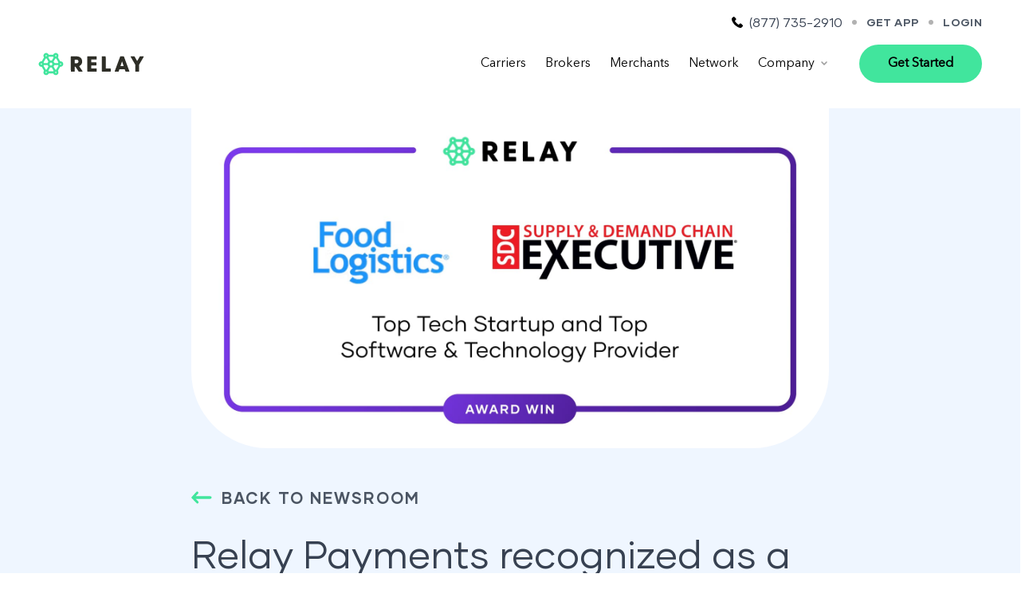

--- FILE ---
content_type: text/html; charset=UTF-8
request_url: https://www.relaypayments.com/newsroom/relay-payments-recognized-as-a-top-tech-startup-and-top-software-technology-provider-for-logistics-industry
body_size: 29316
content:
<!doctype html><html lang="en" class="w-full max-w-full overflow-x-hidden"><head>
    
    <meta charset="utf-8">
    
    <title>Relay Payments recognized as a Top Tech Startup and Top Software &amp; Technology Provider for logistics industry</title>
    
    <link rel="shortcut icon" href="https://www.relaypayments.com/hubfs/relay_favicon-2.png">
    <meta name="description" content="Rapidly growing fintech, Relay Payments, wins two new awards from industry publications Food Logistics and Supply &amp; Demand Chain Executive">
    
    
    
    
    <meta name="viewport" content="width=device-width, initial-scale=1">

    
    <meta property="og:description" content="Rapidly growing fintech, Relay Payments, wins two new awards from industry publications Food Logistics and Supply &amp; Demand Chain Executive">
    <meta property="og:title" content="Relay Payments recognized as a Top Tech Startup and Top Software &amp; Technology Provider for logistics industry">
    <meta name="twitter:description" content="Rapidly growing fintech, Relay Payments, wins two new awards from industry publications Food Logistics and Supply &amp; Demand Chain Executive">
    <meta name="twitter:title" content="Relay Payments recognized as a Top Tech Startup and Top Software &amp; Technology Provider for logistics industry">

    

    
    <style>
a.cta_button{-moz-box-sizing:content-box !important;-webkit-box-sizing:content-box !important;box-sizing:content-box !important;vertical-align:middle}.hs-breadcrumb-menu{list-style-type:none;margin:0px 0px 0px 0px;padding:0px 0px 0px 0px}.hs-breadcrumb-menu-item{float:left;padding:10px 0px 10px 10px}.hs-breadcrumb-menu-divider:before{content:'›';padding-left:10px}.hs-featured-image-link{border:0}.hs-featured-image{float:right;margin:0 0 20px 20px;max-width:50%}@media (max-width: 568px){.hs-featured-image{float:none;margin:0;width:100%;max-width:100%}}.hs-screen-reader-text{clip:rect(1px, 1px, 1px, 1px);height:1px;overflow:hidden;position:absolute !important;width:1px}
</style>

<link rel="stylesheet" href="https://www.relaypayments.com/hubfs/hub_generated/template_assets/1/83588005212/1767803687709/template_main.min.css">
<link rel="stylesheet" href="https://www.relaypayments.com/hubfs/hub_generated/module_assets/1/83591430701/1742714249167/module_menu-header.min.css">
<link rel="stylesheet" href="/hs/hsstatic/AsyncSupport/static-1.501/sass/comments_listing_asset.css">
    <script type="application/ld+json">
{
  "mainEntityOfPage" : {
    "@type" : "WebPage",
    "@id" : "https://www.relaypayments.com/newsroom/relay-payments-recognized-as-a-top-tech-startup-and-top-software-technology-provider-for-logistics-industry"
  },
  "author" : {
    "name" : "Relay",
    "url" : "https://www.relaypayments.com/newsroom/author/relay",
    "@type" : "Person"
  },
  "headline" : "Relay Payments recognized as a Top Tech Startup and Top Software & Technology Provider for logistics industry",
  "datePublished" : "2022-12-15T16:30:00.000Z",
  "dateModified" : "2024-10-16T21:52:48.592Z",
  "publisher" : {
    "name" : "Relay Payments Inc.",
    "logo" : {
      "url" : "https://f.hubspotusercontent40.net/hubfs/9481740/relaylogo_fc_png-2.png",
      "@type" : "ImageObject"
    },
    "@type" : "Organization"
  },
  "@context" : "https://schema.org",
  "@type" : "BlogPosting",
  "image" : [ "https://info.relaypayments.com/hubfs/Relay%20Award%20Wins%20Dec%202022%20-%20PR.jpg" ]
}
</script>


    
<!--  Added by GoogleTagManager integration -->
<script>
var _hsp = window._hsp = window._hsp || [];
window.dataLayer = window.dataLayer || [];
function gtag(){dataLayer.push(arguments);}

var useGoogleConsentModeV2 = true;
var waitForUpdateMillis = 1000;



var hsLoadGtm = function loadGtm() {
    if(window._hsGtmLoadOnce) {
      return;
    }

    if (useGoogleConsentModeV2) {

      gtag('set','developer_id.dZTQ1Zm',true);

      gtag('consent', 'default', {
      'ad_storage': 'denied',
      'analytics_storage': 'denied',
      'ad_user_data': 'denied',
      'ad_personalization': 'denied',
      'wait_for_update': waitForUpdateMillis
      });

      _hsp.push(['useGoogleConsentModeV2'])
    }

    (function(w,d,s,l,i){w[l]=w[l]||[];w[l].push({'gtm.start':
    new Date().getTime(),event:'gtm.js'});var f=d.getElementsByTagName(s)[0],
    j=d.createElement(s),dl=l!='dataLayer'?'&l='+l:'';j.async=true;j.src=
    'https://www.googletagmanager.com/gtm.js?id='+i+dl;f.parentNode.insertBefore(j,f);
    })(window,document,'script','dataLayer','GTM-M6HQTMX');

    window._hsGtmLoadOnce = true;
};

_hsp.push(['addPrivacyConsentListener', function(consent){
  if(consent.allowed || (consent.categories && consent.categories.analytics)){
    hsLoadGtm();
  }
}]);

</script>

<!-- /Added by GoogleTagManager integration -->


<style>
  .field-error {
    border-color:#7F1D1D;
    background-color: #FEF2F2;
  }
  
  input[type="submit"] {
  transition: background-color 0.3s ease, color 0.3s ease, opacity 0.3s ease;
}

input[type="submit"][disabled] {
  background-color: #000000;
  color: white;
  cursor: not-allowed !important;
  opacity: 0.3; /* Adds transparency to the button */
  box-shadow: none; /* Removes any shadow, if there was one */
}

</style>
<link rel="amphtml" href="https://www.relaypayments.com/newsroom/relay-payments-recognized-as-a-top-tech-startup-and-top-software-technology-provider-for-logistics-industry?hs_amp=true">

<meta property="og:image" content="https://www.relaypayments.com/hubfs/Relay%20Award%20Wins%20Dec%202022%20-%20PR.jpg">
<meta property="og:image:width" content="1800">
<meta property="og:image:height" content="960">
<meta property="og:image:alt" content="Relay Wins Top Tech Startup and Top Software and Technology Provider Awards">
<meta name="twitter:image" content="https://www.relaypayments.com/hubfs/Relay%20Award%20Wins%20Dec%202022%20-%20PR.jpg">
<meta name="twitter:image:alt" content="Relay Wins Top Tech Startup and Top Software and Technology Provider Awards">

<meta property="og:url" content="https://www.relaypayments.com/newsroom/relay-payments-recognized-as-a-top-tech-startup-and-top-software-technology-provider-for-logistics-industry">
<meta name="twitter:card" content="summary_large_image">

<link rel="canonical" href="https://www.relaypayments.com/newsroom/relay-payments-recognized-as-a-top-tech-startup-and-top-software-technology-provider-for-logistics-industry">

<meta property="og:type" content="article">
<link rel="alternate" type="application/rss+xml" href="https://www.relaypayments.com/newsroom/rss.xml">
<meta name="twitter:domain" content="www.relaypayments.com">
<script src="//platform.linkedin.com/in.js" type="text/javascript">
    lang: en_US
</script>

<meta http-equiv="content-language" content="en">






    
    <link rel="stylesheet" href="https://cdnjs.cloudflare.com/ajax/libs/tiny-slider/2.9.4/tiny-slider.css"> 
  <meta name="generator" content="HubSpot"></head>
  <body style="overflow: hidden; overflow-y: auto; max-width: 100%; width: 100%;">
<!--  Added by GoogleTagManager integration -->
<noscript><iframe src="https://www.googletagmanager.com/ns.html?id=GTM-M6HQTMX" height="0" width="0" style="display:none;visibility:hidden"></iframe></noscript>

<!-- /Added by GoogleTagManager integration -->

    <div class="page-loader flex items-center justify-center fixed bg-white w-full h-full left-0 top-0" style="z-index: 999999;">
      <div class="page-loader-logo">
        <svg width="31" height="28" viewbox="0 0 31 28" fill="none" xmlns="http://www.w3.org/2000/svg">
          <path fill-rule="evenodd" clip-rule="evenodd" d="M6.28357 25.8127C6.75652 26.7501 7.08084 27.0762 7.89162 27.4566C9.55373 28.2445 11.1888 27.8098 12.2834 26.2882L12.7158 25.6769H15.4589H18.2021L18.5669 26.261C20.0263 28.5706 23.5127 28.2989 24.5937 25.7855C24.9586 24.9161 24.9181 23.7341 24.4856 22.8511L24.2019 22.2533L25.5802 19.8351L26.9585 17.4168L27.7153 17.3489C29.9314 17.1451 31.3638 15.0937 30.7422 12.9608C30.3503 11.6022 29.2017 10.6784 27.7288 10.5425C27.3234 10.5154 26.9856 10.461 26.9585 10.4339C26.9315 10.4067 26.7964 10.1757 26.6477 9.91761C26.5954 9.8267 26.486 9.63298 26.3398 9.37386L26.3396 9.37361C26.0706 8.89703 25.6768 8.1993 25.2829 7.51297L24.1748 5.5974L24.4856 4.99964C24.7289 4.53773 24.7964 4.19809 24.7964 3.38296C24.7964 2.47273 24.7424 2.28253 24.3911 1.68476C23.9046 0.910387 22.8371 0.190352 21.9452 0.0544969C20.702 -0.122115 19.2831 0.529992 18.5669 1.63042L18.2021 2.17384H15.3914H12.5806L12.2834 1.63042C11.7834 0.74736 10.5132 0.0137402 9.43211 0.000154648C8.24296 -0.0134309 6.86463 0.86963 6.27005 2.03799C5.9052 2.77161 5.94574 4.26602 6.36465 5.01323L6.68896 5.5974L6.36465 6.15441C6.18898 6.46688 5.56738 7.55372 4.9728 8.57264L3.90527 10.4339L3.13503 10.529C1.27023 10.7599 0.013513 12.1321 0 13.9254C0 15.8137 1.47292 17.3761 3.25664 17.3897H3.89176L4.48633 18.4493C4.68016 18.7767 4.96295 19.2696 5.24794 19.7662C5.45966 20.1352 5.67259 20.5063 5.85115 20.8132C6.28357 21.5333 6.62139 22.199 6.62139 22.2805C6.62139 22.362 6.48626 22.688 6.32411 23.0005C5.94574 23.7477 5.91872 25.1199 6.28357 25.8127ZM9.40508 23.639C10.1618 23.639 10.5267 24.4677 9.99966 24.9976C9.45913 25.541 8.63484 25.2285 8.62132 24.4949C8.60781 23.9107 8.85105 23.639 9.40508 23.639ZM22.0533 25.0383C22.5803 24.5628 22.2019 23.639 21.4722 23.639C20.9993 23.639 20.675 23.9651 20.675 24.4134C20.675 25.1606 21.5128 25.541 22.0533 25.0383ZM18.648 22.2669C18.648 22.3348 18.5804 22.5658 18.4859 22.756L18.3372 23.0956H15.4724H12.5942L12.3644 22.7424L12.3618 22.7383C12.3015 22.6459 12.2543 22.5736 12.2305 22.4943C12.1453 22.2094 12.3628 21.834 13.3612 20.1106L13.4185 20.0117L14.3914 18.3542L15.4319 18.3407H16.4589L17.5535 20.2291C18.1615 21.2751 18.648 22.1854 18.648 22.2669ZM11.0537 18.9792L12.1888 16.9821L11.8645 16.4659C11.6888 16.1941 11.4726 15.8002 11.378 15.5828L11.2158 15.216L8.89159 15.2431L6.56734 15.2839L6.33762 15.6915L6.1079 16.099L7.43218 18.4086C8.16188 19.6856 8.82402 20.7996 8.91861 20.8947C8.99969 20.9898 9.26995 21.0578 9.48616 21.0306C9.86453 20.9898 9.99966 20.8268 11.0537 18.9792ZM23.4451 18.4222C22.7154 19.6856 22.0263 20.7996 21.9182 20.8947C21.6209 21.1257 21.1614 21.0985 20.9182 20.8268C20.7966 20.691 20.2425 19.7671 19.675 18.7754L18.648 16.9685L19.121 16.2621C19.3777 15.8817 19.5939 15.4877 19.5939 15.3926C19.5939 15.2567 20.148 15.216 21.9587 15.216H24.3235L24.5397 15.6779L24.7559 16.1262L23.4451 18.4222ZM16.2157 15.5556C16.8508 15.2296 17.1616 14.7133 17.1616 14.0069C17.1616 13.1781 16.9319 12.7706 16.2832 12.3902C15.4184 11.8875 14.4725 12.1728 13.9184 13.083C13.0266 14.5503 14.6887 16.3436 16.2157 15.5556ZM3.75663 13.2053C4.27012 13.4499 4.3512 14.2786 3.89176 14.591C3.48637 14.8763 3.16205 14.8628 2.83774 14.5367C2.16209 13.8574 2.89179 12.7978 3.75663 13.2053ZM28.0936 14.4552C28.445 14.0069 28.445 13.8438 28.1342 13.4499C27.6612 12.8657 26.6207 13.2461 26.6207 14.0069C26.6207 14.3737 27.0937 14.8084 27.4855 14.8084C27.6882 14.8084 27.9315 14.659 28.0936 14.4552ZM11.959 11.2762C11.8509 11.3713 11.6347 11.7109 11.4861 12.037L11.2293 12.6347H8.89159H6.55383L6.32411 12.2272C6.31051 12.2034 6.29737 12.1815 6.28495 12.1608C6.25044 12.1033 6.22156 12.0551 6.20416 12.0031C6.11478 11.7359 6.32849 11.3674 7.63997 9.10566L7.87811 8.69491C8.85042 6.99781 8.86454 6.99672 9.39055 6.95604L9.39157 6.95596L9.93209 6.92879L11.0537 8.87152C11.6618 9.94478 12.1617 10.8958 12.1617 10.9637C12.1617 11.0452 12.0672 11.1811 11.959 11.2762ZM24.574 12.1384C24.6045 12.0835 24.63 12.0375 24.6452 11.9884C24.7231 11.7372 24.5323 11.4028 23.3657 9.35788C23.2452 9.14668 23.1143 8.91723 22.9722 8.66774L21.9857 6.92879H21.4857C20.9858 6.92879 20.9587 6.95596 20.229 8.19225C19.8236 8.87152 19.3101 9.76817 19.0804 10.1757L18.6615 10.9094L19.0399 11.4664C19.2561 11.7788 19.4588 12.1592 19.5128 12.3358C19.6074 12.6347 19.648 12.6347 21.9587 12.6347H24.31L24.5262 12.2272C24.5429 12.1945 24.5591 12.1653 24.574 12.1384L24.574 12.1384ZM18.6075 5.70609C18.5669 5.85553 18.0669 6.79293 17.4859 7.78468L16.4454 9.59156L15.4319 9.57797C14.8914 9.57797 14.3914 9.52363 14.3373 9.44212C14.2833 9.37419 14.0265 8.93945 13.7833 8.49113C13.5401 8.0428 13.0671 7.22767 12.7293 6.67066C12.3343 6.00287 12.2017 5.77866 12.2206 5.568C12.2301 5.46152 12.2783 5.35851 12.3509 5.20342L12.5671 4.7551H15.4049H18.2426L18.4588 5.09474C18.5804 5.28494 18.648 5.55665 18.6075 5.70609ZM9.98614 3.99431C10.3375 3.54599 10.351 3.20635 9.99966 2.85312C9.62129 2.47273 9.13482 2.51348 8.797 2.94822C8.47268 3.35579 8.52673 3.73618 8.94564 4.11658C9.324 4.44263 9.66183 4.40188 9.98614 3.99431ZM22.2965 3.46447C22.2965 3.65467 22.1749 3.92638 22.0263 4.07582C21.702 4.40188 21.3776 4.41546 20.9723 4.13016C20.3507 3.69543 20.7425 2.58141 21.5128 2.58141C21.8641 2.58141 22.2965 3.07049 22.2965 3.46447Z" fill="#41E59D" />
        </svg>
      </div>
    </div>

    
    


    <div class="text-base antialiased text-gray-700 bg-white font-body   hs-content-id-96089337705 hs-blog-post hs-blog-id-90719600685">
      
        <div class="">
          <div data-global-resource-path="hubspot-tailwind/templates/partials/header.html"><header class="p-0 relative z-10 pb-4 md:pb-8">
  <div class="menu-bar">
    <div class="tw-wrapper">
      <div class="flex flex-row items-center justify-between md:justify-end space-x-3">
        <div class="hidden md:flex flex-row items-center justify-between md:justify-end space-x-3">
          <div class="flex items-center">
            <svg width="14" height="14" viewbox="0 0 14 14" fill="none" xmlns="http://www.w3.org/2000/svg">
              <path d="M4.31788 1.30059C4.61819 1.60086 4.91983 1.89979 5.2188 2.20139C5.746 2.7332 5.74735 3.35308 5.22214 3.88088C4.84576 4.25921 4.47071 4.64022 4.08698 5.01122C3.98554 5.10931 3.97753 5.19005 4.02892 5.31282C4.28118 5.9187 4.64556 6.4545 5.05597 6.95895C5.87948 7.97252 6.81172 8.87195 7.92424 9.56991C8.16248 9.71938 8.42609 9.82814 8.67368 9.96293C8.80114 10.0323 8.88856 10.0103 8.99068 9.90421C9.36639 9.51587 9.75079 9.13619 10.1352 8.75585C10.6377 8.25807 11.269 8.25673 11.7742 8.75718C12.3915 9.36839 13.0055 9.98228 13.6174 10.5988C14.1306 11.1159 14.1266 11.7471 13.6108 12.2683C13.2624 12.6199 12.8934 12.9542 12.5637 13.3225C12.0839 13.859 11.4819 14.0325 10.7932 13.9951C9.79221 13.9404 8.86853 13.6081 7.97964 13.1757C6.00299 12.2155 4.31319 10.8844 2.89981 9.20147C1.85473 7.9577 0.990476 6.60383 0.422596 5.07517C0.147642 4.33518 -0.0492193 3.57784 0.0108317 2.77646C0.0475355 2.28203 0.23373 1.86164 0.598102 1.51468C0.989178 1.14234 1.36223 0.749989 1.74729 0.371659C2.25181 -0.124774 2.88312 -0.123442 3.38898 0.372994C3.7013 0.679272 4.00829 0.990879 4.31794 1.30049L4.31788 1.30059Z" fill="black" />
            </svg>
            <span class="flex items-center flex-1 md:flex-auto ml-2 font-display">
              (877) 735-2910
            </span>
          </div>
          <span class="opacity-30 ml-1 leading-2 inline-block">
            <svg width="6" height="6" viewbox="0 0 6 6" fill="none" xmlns="http://www.w3.org/2000/svg">
              <circle cx="3" cy="3" r="3" fill="black" />
            </svg>
          </span>
          <div class="flex items-center">
            <a href="/app" class="inline-block text-sm font-display text-gray-600 leading-6 font-bold uppercase font-bold tracking-wide flex items-center flex-1 md:flex-auto hover:underline hover:text-primary-400 transition-all">
              Get App
            </a>
          </div>
          <span class="opacity-30 ml-1 leading-2 inline-block">
            <svg width="6" height="6" viewbox="0 0 6 6" fill="none" xmlns="http://www.w3.org/2000/svg">
              <circle cx="3" cy="3" r="3" fill="black" />
            </svg>
          </span>
          <div class="flex items-center">
            <a rel="noopener noreferrer" href="https://app.relaypayments.com/login" target="_blank" class="inline-block text-sm font-display text-gray-600 leading-6 font-bold uppercase font-bold tracking-wide flex items-center flex-1 md:flex-auto hover:underline hover:text-primary-400 transition-all">
              Login
            </a>
          </div>
        </div>
        

        

        
      </div>
    </div>
  </div>
    
  <div class="menu-wrapper flex items-center">
    <div class="tw-wrapper">
      <div class="flex flex-row items-center justify-start md:justify-end space-x-4">
        <a href="https://www.relaypayments.com" class="menu-logo group" aria-label="Relay Payments Logo">
          <svg class="menu-logo-mark" width="32" height="29" viewbox="0 0 32 29" fill="none" xmlns="http://www.w3.org/2000/svg">
            <path fill-rule="evenodd" clip-rule="evenodd" d="M6.79931 26.3283C7.27227 27.2657 7.59658 27.5918 8.40737 27.9722C10.0695 28.7602 11.7046 28.3254 12.7991 26.8038L13.2315 26.1925H15.9747H18.7178L19.0827 26.7767C20.5421 29.0862 24.0285 28.8145 25.1095 26.3012C25.4743 25.4317 25.4338 24.2497 25.0014 23.3667L24.7176 22.7689L26.0959 20.3507L27.4743 17.9325L28.231 17.8645C30.4472 17.6608 31.8795 15.6093 31.2579 13.4764C30.8661 12.1178 29.7174 11.194 28.2445 11.0582C27.8391 11.031 27.5013 10.9767 27.4743 10.9495C27.4473 10.9223 27.3121 10.6914 27.1635 10.4332C27.1111 10.3423 27.0018 10.1486 26.8555 9.88949L26.8554 9.88924C26.5864 9.41265 26.1925 8.71492 25.7987 8.02859L24.6906 6.11303L25.0014 5.51526C25.2446 5.05336 25.3122 4.71372 25.3122 3.89858C25.3122 2.98835 25.2581 2.79815 24.9068 2.20039C24.4203 1.42601 23.3528 0.705977 22.4609 0.570122C21.2177 0.39351 19.7989 1.04562 19.0827 2.14605L18.7178 2.68947H15.9071H13.0964L12.7991 2.14605C12.2991 1.26299 11.0289 0.529365 9.94785 0.51578C8.75871 0.502194 7.38038 1.38526 6.7858 2.55361C6.42095 3.28723 6.46149 4.78164 6.88039 5.52885L7.20471 6.11303L6.88039 6.67004C6.70472 6.98251 6.08312 8.06935 5.48855 9.08827L4.42102 10.9495L3.65077 11.0446C1.78597 11.2755 0.52926 12.6477 0.515747 14.441C0.515747 16.3294 1.98867 17.8917 3.77239 17.9053H4.40751L5.00208 18.965C5.19591 19.2923 5.4787 19.7852 5.76369 20.2819C5.97541 20.6508 6.18834 21.0219 6.3669 21.3289C6.79931 22.0489 7.13714 22.7146 7.13714 22.7961C7.13714 22.8776 7.00201 23.2037 6.83985 23.5161C6.46149 24.2633 6.43446 25.6355 6.79931 26.3283ZM9.92083 24.1547C10.6776 24.1547 11.0424 24.9834 10.5154 25.5132C9.97488 26.0566 9.15059 25.7442 9.13707 25.0105C9.12356 24.4264 9.36679 24.1547 9.92083 24.1547ZM22.569 25.554C23.0961 25.0785 22.7177 24.1547 21.988 24.1547C21.515 24.1547 21.1907 24.4807 21.1907 24.929C21.1907 25.6762 22.0285 26.0566 22.569 25.554ZM19.1638 22.7825C19.1638 22.8504 19.0962 23.0814 19.0016 23.2716L18.853 23.6112H15.9882H13.1099L12.8802 23.258L12.8776 23.254C12.8172 23.1615 12.77 23.0892 12.7463 23.0099C12.6611 22.725 12.8785 22.3496 13.8769 20.6262L13.9342 20.5273L14.9071 18.8699L15.9476 18.8563H16.9746L18.0692 20.7447C18.6773 21.7908 19.1638 22.701 19.1638 22.7825ZM11.5694 19.4948L12.7045 17.4977L12.3802 16.9815C12.2045 16.7098 11.9883 16.3158 11.8937 16.0984L11.7316 15.7316L9.40733 15.7588L7.08309 15.7995L6.85337 16.2071L6.62365 16.6147L7.94792 18.9242C8.67763 20.2013 9.33977 21.3153 9.43436 21.4104C9.51544 21.5055 9.7857 21.5734 10.0019 21.5462C10.3803 21.5055 10.5154 21.3424 11.5694 19.4948ZM23.9609 18.9378C23.2312 20.2013 22.542 21.3153 22.4339 21.4104C22.1366 21.6413 21.6772 21.6142 21.4339 21.3424C21.3123 21.2066 20.7583 20.2828 20.1907 19.291L19.1638 17.4841L19.6367 16.7777C19.8935 16.3973 20.1097 16.0033 20.1097 15.9082C20.1097 15.7724 20.6637 15.7316 22.4745 15.7316H24.8392L25.0554 16.1935L25.2717 16.6418L23.9609 18.9378ZM16.7314 16.0712C17.3665 15.7452 17.6773 15.2289 17.6773 14.5225C17.6773 13.6938 17.4476 13.2862 16.799 12.9058C15.9341 12.4031 14.9882 12.6884 14.4342 13.5987C13.5423 15.0659 15.2044 16.8592 16.7314 16.0712ZM4.27237 13.7209C4.78587 13.9655 4.86695 14.7942 4.40751 15.1067C4.00211 15.392 3.6778 15.3784 3.35349 15.0523C2.67783 14.373 3.40754 13.3134 4.27237 13.7209ZM28.6094 14.9708C28.9607 14.5225 28.9607 14.3595 28.6499 13.9655C28.177 13.3813 27.1365 13.7617 27.1365 14.5225C27.1365 14.8893 27.6094 15.324 28.0013 15.324C28.204 15.324 28.4472 15.1746 28.6094 14.9708ZM12.4748 11.7918C12.3667 11.8869 12.1505 12.2265 12.0018 12.5526L11.7451 13.1503H9.40733H7.06958L6.83985 12.7428C6.82626 12.719 6.81311 12.6971 6.8007 12.6764C6.76619 12.6189 6.7373 12.5707 6.71991 12.5187C6.63053 12.2516 6.84424 11.883 8.15572 9.62129L8.39385 9.21054C9.36617 7.51343 9.38029 7.51234 9.9063 7.47166L9.90732 7.47159L10.4478 7.44441L11.5694 9.38715C12.1775 10.4604 12.6775 11.4114 12.6775 11.4793C12.6775 11.5608 12.5829 11.6967 12.4748 11.7918ZM25.0898 12.654C25.1203 12.5991 25.1458 12.5532 25.161 12.504C25.2388 12.2529 25.048 11.9184 23.8814 9.8735C23.7609 9.6623 23.63 9.43285 23.4879 9.18337L22.5015 7.44441H22.0015C21.5015 7.44441 21.4745 7.47159 20.7448 8.70787C20.3394 9.38715 19.8259 10.2838 19.5962 10.6914L19.1773 11.425L19.5556 11.982C19.7718 12.2945 19.9745 12.6749 20.0286 12.8515C20.1232 13.1503 20.1637 13.1503 22.4745 13.1503H24.8257L25.0419 12.7428C25.0587 12.7101 25.0748 12.681 25.0898 12.654L25.0898 12.654ZM19.1232 6.22171C19.0827 6.37115 18.5827 7.30856 18.0016 8.3003L16.9611 10.1072L15.9476 10.0936C15.4071 10.0936 14.9071 10.0393 14.8531 9.95774C14.799 9.88981 14.5423 9.45508 14.2991 9.00675C14.0558 8.55843 13.5829 7.7433 13.245 7.18629C12.8501 6.51849 12.7175 6.29428 12.7363 6.08362C12.7459 5.97715 12.7941 5.87413 12.8667 5.71905L13.0829 5.27072H15.9206H18.7584L18.9746 5.61036C19.0962 5.80056 19.1638 6.07227 19.1232 6.22171ZM10.5019 4.50993C10.8532 4.06161 10.8667 3.72197 10.5154 3.36875C10.137 2.98835 9.65057 3.02911 9.31274 3.46385C8.98843 3.87141 9.04248 4.25181 9.46139 4.6322C9.83975 4.95826 10.1776 4.9175 10.5019 4.50993ZM22.8123 3.9801C22.8123 4.17029 22.6907 4.44201 22.542 4.59145C22.2177 4.9175 21.8934 4.93109 21.488 4.64579C20.8664 4.21105 21.2583 3.09704 22.0285 3.09704C22.3799 3.09704 22.8123 3.58612 22.8123 3.9801Z" fill="#41E59D" />
          </svg>
          <svg class="menu-logo-text" width="93" height="21" viewbox="0 0 93 21" fill="none" xmlns="http://www.w3.org/2000/svg">
            <path fill-rule="evenodd" clip-rule="evenodd" d="M0.899038 1.07596C0.749211 1.61525 0.803693 19.5827 0.95352 19.8589C1.08973 20.0956 1.2668 20.1088 3.24179 20.1088C4.41316 20.1088 5.46195 20.0562 5.54368 20.0036C5.66626 19.9247 5.72075 19.0828 5.74799 16.8205L5.78885 13.7294H6.18385C6.53799 13.7294 6.72867 13.9662 8.5947 16.8073C9.7116 18.5041 10.6923 19.9378 10.7876 20.0036C11.0328 20.1483 15.2824 20.1351 15.514 19.9904C15.8 19.8194 15.7183 19.6879 13.4164 16.2943C12.3131 14.6765 11.3869 13.2822 11.3597 13.2033C11.3325 13.1375 11.5912 12.9271 11.9454 12.7429C12.8035 12.3089 13.9476 11.1909 14.3699 10.3754C14.9147 9.33624 15.1599 8.11298 15.0781 6.82396C14.9283 4.5879 14.0157 3.0095 12.2587 1.93093C10.5969 0.918124 9.68435 0.773438 4.82178 0.773438H0.980762L0.899038 1.07596ZM10.4199 7.02126C10.5425 7.9683 10.1066 8.74434 9.19401 9.19155C8.63556 9.46777 8.28143 9.53354 7.19178 9.55984C6.15661 9.59931 5.84333 9.573 5.78885 9.42831C5.74799 9.32309 5.73437 8.27082 5.74799 7.08702L5.78885 4.91673L7.16453 4.92988C9.34384 4.95619 10.2292 5.52178 10.4199 7.02126Z" fill="#2E2E27" />
            <path d="M21.7386 19.8983C21.5479 19.7142 21.5207 18.6751 21.5207 10.4411C21.5207 5.35079 21.5616 1.10227 21.6024 0.98389C21.6705 0.799744 22.3243 0.773438 27.4457 0.773438C32.567 0.773438 33.2208 0.799744 33.2889 0.98389C33.4524 1.37849 33.3843 4.52213 33.2072 4.69312C33.0846 4.8115 32.1312 4.85096 29.7339 4.85096H26.4241V6.49513V8.13929H29.5569C32.4989 8.13929 32.6896 8.15244 32.8258 8.3892C33.0301 8.75749 33.0029 11.9932 32.7986 12.1905C32.676 12.3089 31.7634 12.3483 29.5296 12.3483H26.4241V14.124V15.8997H29.7339C32.1312 15.8997 33.0846 15.9392 33.2072 16.0576C33.3162 16.1628 33.3707 16.7942 33.3707 18.0043C33.3707 19.2144 33.3162 19.8457 33.2072 19.951C33.0846 20.0693 31.6272 20.1088 27.5002 20.1088C22.6376 20.1088 21.9157 20.0825 21.7386 19.8983Z" fill="#2E2E27" />
            <path d="M39.9358 20.0036C39.7996 19.9115 39.7724 17.8991 39.7996 10.3622L39.8405 0.839242L42.1423 0.799782C43.8994 0.773475 44.4715 0.812935 44.5668 0.931315C44.6213 1.02339 44.6758 4.43009 44.6758 8.50762V15.8998H47.6451C49.7699 15.8998 50.6552 15.9392 50.7778 16.0576C51.0094 16.2812 51.0094 19.7274 50.7778 19.951C50.5871 20.1351 40.2355 20.1746 39.9358 20.0036Z" fill="#2E2E27" />
            <path fill-rule="evenodd" clip-rule="evenodd" d="M55.9351 19.9589C55.9519 19.9712 55.9733 19.9772 55.9945 19.9905C56.1035 20.0562 57.1795 20.1088 58.3918 20.1088C59.8445 20.1088 60.4117 20.1385 60.7275 19.8711C60.9684 19.6672 61.0631 19.2906 61.293 18.5962C61.4564 18.0964 61.6471 17.5176 61.7288 17.3203L61.865 16.952H65.1612H68.4574L68.9205 18.4121C69.2066 19.3196 69.4654 19.9115 69.6152 19.9905C69.874 20.122 73.8104 20.1614 74.1509 20.0299C74.2735 19.9905 74.3688 19.8458 74.3688 19.7274C74.3688 19.609 73.6605 17.6229 72.7888 15.3079C70.6912 9.67826 69.4926 6.4557 68.4166 3.53567C67.9262 2.19403 67.4631 1.02339 67.3814 0.931315C67.2861 0.812935 66.714 0.773475 65.0659 0.799782L62.873 0.839242L61.5245 4.4564C56.0555 19.0936 55.7683 19.8371 55.9351 19.9589ZM65.0931 7.17913C65.1885 7.08706 67.0136 12.4931 67.0136 12.8482C67.0136 12.9666 66.5369 13.006 65.1068 13.006C64.058 13.006 63.1999 12.9666 63.1999 12.914C63.1999 12.7298 65.0114 7.28436 65.0931 7.17913Z" fill="#2E2E27" />
            <path d="M81.8601 19.9771C81.6967 19.885 81.6695 19.1748 81.6558 15.4787L81.6422 11.0986L78.741 6.17929C77.1338 3.48286 75.8262 1.16788 75.8126 1.0495C75.799 0.865352 76.085 0.839046 78.1962 0.799586C80.3483 0.773279 80.607 0.786433 80.7977 0.996885C80.9067 1.12842 81.6558 2.41744 82.4731 3.86431C83.2767 5.31117 83.985 6.54758 84.0395 6.60019C84.0939 6.65281 84.8567 5.4164 85.742 3.838C86.6138 2.2596 87.4038 0.931119 87.4991 0.878506C87.7443 0.720666 92.3208 0.746973 92.4161 0.904812C92.4706 0.983732 91.9122 2.0623 91.1767 3.31187C89.6103 5.99514 88.3844 8.08652 87.2948 9.98059L86.4912 11.3617V15.6497C86.4912 19.451 86.4639 19.964 86.2732 20.0297C85.9327 20.1613 82.0781 20.1218 81.8601 19.9771Z" fill="#2E2E27" />
          </svg>
        </a>

        

  






<nav class="menu-desktop hidden lg:flex items-right flex-1 justify-end w-full pr-4 md:pr-6" aria-label="Main menu">
  <ul class="flex items-center space-x-6">
      
  
  

  

  
    
    <li class="relative flex flex-col md:flex-row items-start md:items-center whitespace-nowrap group text-black">
      
        <a class="hover:text-primary-500 
          
          
          " href="https://www.relaypayments.com/carriers">Carriers
        </a>
      
      
    </li>
  
  
    
    <li class="relative flex flex-col md:flex-row items-start md:items-center whitespace-nowrap group text-black">
      
        <a class="hover:text-primary-500 
          
          
          " href="https://www.relaypayments.com/brokers">Brokers
        </a>
      
      
    </li>
  
  
    
    <li class="relative flex flex-col md:flex-row items-start md:items-center whitespace-nowrap group text-black">
      
        <a class="hover:text-primary-500 
          
          
          " href="https://www.relaypayments.com/merchants">Merchants
        </a>
      
      
    </li>
  
  
    
    <li class="relative flex flex-col md:flex-row items-start md:items-center whitespace-nowrap group text-black">
      
        <a class="hover:text-primary-500 
          
          
          " href="https://www.relaypayments.com/network">Network
        </a>
      
      
    </li>
  
  
    
    <li class="relative flex flex-col md:flex-row items-start md:items-center whitespace-nowrap group text-black">
      
        <a class="hover:text-primary-500 
          mr-2 menu__link--toggle
          
          " href="https://www.relaypayments.com/about" aria-haspopup="true" aria-expanded="false">Company
        </a>
      
      
        
          <button class="hidden md:inline-flex" aria-expanded="false">
            <span class="sr-only">Show submenu for Company</span>
            <svg class="md:transition-all group-hover:rotate-180" width="8" height="6" viewbox="0 0 8 6" fill="none" xmlns="http://www.w3.org/2000/svg">
              <path fill-rule="evenodd" clip-rule="evenodd" d="M0.46967 0.46967C0.762563 0.176777 1.23744 0.176777 1.53033 0.46967L4 2.93934L6.46967 0.46967C6.76256 0.176777 7.23744 0.176777 7.53033 0.46967C7.82322 0.762563 7.82322 1.23744 7.53033 1.53033L4 5.06066L0.46967 1.53033C0.176777 1.23744 0.176777 0.762563 0.46967 0.46967Z" fill="#9E9E9E" />
            </svg>
          </button>

          <div class="md:top-full md:right-0 md:absolute pt-4 transition-all md:invisible md:translate-y-3 md:opacity-0 group-hover:translate-y-0 group-hover:opacity-100 md:group-hover:visible">
            <ul class="transition-all text-sm md:text-lg text-white md:text-black md:bg-white md:group-hover:drop-shadow-xl pl-4 md:p-8 rounded-md space-y-3">
              
              
                
    <li class="relative flex flex-col md:flex-row items-start md:items-center whitespace-nowrap group text-black">
      
        <a class="hover:text-primary-500 
          
          
          " href="https://www.relaypayments.com/about">About Us
        </a>
      
      
    </li>
  
              
                
    <li class="relative flex flex-col md:flex-row items-start md:items-center whitespace-nowrap group text-black">
      
        <a class="hover:text-primary-500 
          
          
          " href="https://www.relaypayments.com/case-studies">Case Studies
        </a>
      
      
    </li>
  
              
                
    <li class="relative flex flex-col md:flex-row items-start md:items-center whitespace-nowrap group text-black">
      
        <a class="hover:text-primary-500 
          
          
          " href="https://www.relaypayments.com/partnerships">Partnerships
        </a>
      
      
    </li>
  
              
                
    <li class="relative flex flex-col md:flex-row items-start md:items-center whitespace-nowrap group text-black">
      
        <a class="hover:text-primary-500 
          
          
          " href="https://www.relaypayments.com/careers">Careers
        </a>
      
      
    </li>
  
              
                
    <li class="relative flex flex-col md:flex-row items-start md:items-center whitespace-nowrap group text-black">
      
        <a class="hover:text-primary-500 
          
          
          " href="https://www.relaypayments.com/blog">Blog
        </a>
      
      
    </li>
  
              
                
    <li class="relative flex flex-col md:flex-row items-start md:items-center whitespace-nowrap group text-black">
      
        <a class="hover:text-primary-500 
          
          
          " href="https://www.relaypayments.com/newsroom">Press
        </a>
      
      
    </li>
  
              
                
    <li class="relative flex flex-col md:flex-row items-start md:items-center whitespace-nowrap group text-black">
      
        <a class="hover:text-primary-500 
          
          
          " href="https://www.relaypayments.com/contact">Contact Us
        </a>
      
      
    </li>
  
              
            </ul>
          </div>
        
      
    </li>
  
  


    </ul>
  </nav>


<nav class="menu-mobile menu-mobile-hide lg:hidden fixed left-0 top-0 h-full w-full" aria-label="Main menu">
  <div class="group menu-logo">
    <svg class="menu-logo-mark" width="32" height="29" viewbox="0 0 32 29" fill="none" xmlns="http://www.w3.org/2000/svg">
      <path fill-rule="evenodd" clip-rule="evenodd" d="M6.79931 26.3283C7.27227 27.2657 7.59658 27.5918 8.40737 27.9722C10.0695 28.7602 11.7046 28.3254 12.7991 26.8038L13.2315 26.1925H15.9747H18.7178L19.0827 26.7767C20.5421 29.0862 24.0285 28.8145 25.1095 26.3012C25.4743 25.4317 25.4338 24.2497 25.0014 23.3667L24.7176 22.7689L26.0959 20.3507L27.4743 17.9325L28.231 17.8645C30.4472 17.6608 31.8795 15.6093 31.2579 13.4764C30.8661 12.1178 29.7174 11.194 28.2445 11.0582C27.8391 11.031 27.5013 10.9767 27.4743 10.9495C27.4473 10.9223 27.3121 10.6914 27.1635 10.4332C27.1111 10.3423 27.0018 10.1486 26.8555 9.88949L26.8554 9.88924C26.5864 9.41265 26.1925 8.71492 25.7987 8.02859L24.6906 6.11303L25.0014 5.51526C25.2446 5.05336 25.3122 4.71372 25.3122 3.89858C25.3122 2.98835 25.2581 2.79815 24.9068 2.20039C24.4203 1.42601 23.3528 0.705977 22.4609 0.570122C21.2177 0.39351 19.7989 1.04562 19.0827 2.14605L18.7178 2.68947H15.9071H13.0964L12.7991 2.14605C12.2991 1.26299 11.0289 0.529365 9.94785 0.51578C8.75871 0.502194 7.38038 1.38526 6.7858 2.55361C6.42095 3.28723 6.46149 4.78164 6.88039 5.52885L7.20471 6.11303L6.88039 6.67004C6.70472 6.98251 6.08312 8.06935 5.48855 9.08827L4.42102 10.9495L3.65077 11.0446C1.78597 11.2755 0.52926 12.6477 0.515747 14.441C0.515747 16.3294 1.98867 17.8917 3.77239 17.9053H4.40751L5.00208 18.965C5.19591 19.2923 5.4787 19.7852 5.76369 20.2819C5.97541 20.6508 6.18834 21.0219 6.3669 21.3289C6.79931 22.0489 7.13714 22.7146 7.13714 22.7961C7.13714 22.8776 7.00201 23.2037 6.83985 23.5161C6.46149 24.2633 6.43446 25.6355 6.79931 26.3283ZM9.92083 24.1547C10.6776 24.1547 11.0424 24.9834 10.5154 25.5132C9.97488 26.0566 9.15059 25.7442 9.13707 25.0105C9.12356 24.4264 9.36679 24.1547 9.92083 24.1547ZM22.569 25.554C23.0961 25.0785 22.7177 24.1547 21.988 24.1547C21.515 24.1547 21.1907 24.4807 21.1907 24.929C21.1907 25.6762 22.0285 26.0566 22.569 25.554ZM19.1638 22.7825C19.1638 22.8504 19.0962 23.0814 19.0016 23.2716L18.853 23.6112H15.9882H13.1099L12.8802 23.258L12.8776 23.254C12.8172 23.1615 12.77 23.0892 12.7463 23.0099C12.6611 22.725 12.8785 22.3496 13.8769 20.6262L13.9342 20.5273L14.9071 18.8699L15.9476 18.8563H16.9746L18.0692 20.7447C18.6773 21.7908 19.1638 22.701 19.1638 22.7825ZM11.5694 19.4948L12.7045 17.4977L12.3802 16.9815C12.2045 16.7098 11.9883 16.3158 11.8937 16.0984L11.7316 15.7316L9.40733 15.7588L7.08309 15.7995L6.85337 16.2071L6.62365 16.6147L7.94792 18.9242C8.67763 20.2013 9.33977 21.3153 9.43436 21.4104C9.51544 21.5055 9.7857 21.5734 10.0019 21.5462C10.3803 21.5055 10.5154 21.3424 11.5694 19.4948ZM23.9609 18.9378C23.2312 20.2013 22.542 21.3153 22.4339 21.4104C22.1366 21.6413 21.6772 21.6142 21.4339 21.3424C21.3123 21.2066 20.7583 20.2828 20.1907 19.291L19.1638 17.4841L19.6367 16.7777C19.8935 16.3973 20.1097 16.0033 20.1097 15.9082C20.1097 15.7724 20.6637 15.7316 22.4745 15.7316H24.8392L25.0554 16.1935L25.2717 16.6418L23.9609 18.9378ZM16.7314 16.0712C17.3665 15.7452 17.6773 15.2289 17.6773 14.5225C17.6773 13.6938 17.4476 13.2862 16.799 12.9058C15.9341 12.4031 14.9882 12.6884 14.4342 13.5987C13.5423 15.0659 15.2044 16.8592 16.7314 16.0712ZM4.27237 13.7209C4.78587 13.9655 4.86695 14.7942 4.40751 15.1067C4.00211 15.392 3.6778 15.3784 3.35349 15.0523C2.67783 14.373 3.40754 13.3134 4.27237 13.7209ZM28.6094 14.9708C28.9607 14.5225 28.9607 14.3595 28.6499 13.9655C28.177 13.3813 27.1365 13.7617 27.1365 14.5225C27.1365 14.8893 27.6094 15.324 28.0013 15.324C28.204 15.324 28.4472 15.1746 28.6094 14.9708ZM12.4748 11.7918C12.3667 11.8869 12.1505 12.2265 12.0018 12.5526L11.7451 13.1503H9.40733H7.06958L6.83985 12.7428C6.82626 12.719 6.81311 12.6971 6.8007 12.6764C6.76619 12.6189 6.7373 12.5707 6.71991 12.5187C6.63053 12.2516 6.84424 11.883 8.15572 9.62129L8.39385 9.21054C9.36617 7.51343 9.38029 7.51234 9.9063 7.47166L9.90732 7.47159L10.4478 7.44441L11.5694 9.38715C12.1775 10.4604 12.6775 11.4114 12.6775 11.4793C12.6775 11.5608 12.5829 11.6967 12.4748 11.7918ZM25.0898 12.654C25.1203 12.5991 25.1458 12.5532 25.161 12.504C25.2388 12.2529 25.048 11.9184 23.8814 9.8735C23.7609 9.6623 23.63 9.43285 23.4879 9.18337L22.5015 7.44441H22.0015C21.5015 7.44441 21.4745 7.47159 20.7448 8.70787C20.3394 9.38715 19.8259 10.2838 19.5962 10.6914L19.1773 11.425L19.5556 11.982C19.7718 12.2945 19.9745 12.6749 20.0286 12.8515C20.1232 13.1503 20.1637 13.1503 22.4745 13.1503H24.8257L25.0419 12.7428C25.0587 12.7101 25.0748 12.681 25.0898 12.654L25.0898 12.654ZM19.1232 6.22171C19.0827 6.37115 18.5827 7.30856 18.0016 8.3003L16.9611 10.1072L15.9476 10.0936C15.4071 10.0936 14.9071 10.0393 14.8531 9.95774C14.799 9.88981 14.5423 9.45508 14.2991 9.00675C14.0558 8.55843 13.5829 7.7433 13.245 7.18629C12.8501 6.51849 12.7175 6.29428 12.7363 6.08362C12.7459 5.97715 12.7941 5.87413 12.8667 5.71905L13.0829 5.27072H15.9206H18.7584L18.9746 5.61036C19.0962 5.80056 19.1638 6.07227 19.1232 6.22171ZM10.5019 4.50993C10.8532 4.06161 10.8667 3.72197 10.5154 3.36875C10.137 2.98835 9.65057 3.02911 9.31274 3.46385C8.98843 3.87141 9.04248 4.25181 9.46139 4.6322C9.83975 4.95826 10.1776 4.9175 10.5019 4.50993ZM22.8123 3.9801C22.8123 4.17029 22.6907 4.44201 22.542 4.59145C22.2177 4.9175 21.8934 4.93109 21.488 4.64579C20.8664 4.21105 21.2583 3.09704 22.0285 3.09704C22.3799 3.09704 22.8123 3.58612 22.8123 3.9801Z" fill="#41E59D" />
    </svg>
    <svg class="menu-logo-text" width="93" height="21" viewbox="0 0 93 21" fill="none" xmlns="http://www.w3.org/2000/svg">
      <path fill-rule="evenodd" clip-rule="evenodd" d="M0.899038 1.07596C0.749211 1.61525 0.803693 19.5827 0.95352 19.8589C1.08973 20.0956 1.2668 20.1088 3.24179 20.1088C4.41316 20.1088 5.46195 20.0562 5.54368 20.0036C5.66626 19.9247 5.72075 19.0828 5.74799 16.8205L5.78885 13.7294H6.18385C6.53799 13.7294 6.72867 13.9662 8.5947 16.8073C9.7116 18.5041 10.6923 19.9378 10.7876 20.0036C11.0328 20.1483 15.2824 20.1351 15.514 19.9904C15.8 19.8194 15.7183 19.6879 13.4164 16.2943C12.3131 14.6765 11.3869 13.2822 11.3597 13.2033C11.3325 13.1375 11.5912 12.9271 11.9454 12.7429C12.8035 12.3089 13.9476 11.1909 14.3699 10.3754C14.9147 9.33624 15.1599 8.11298 15.0781 6.82396C14.9283 4.5879 14.0157 3.0095 12.2587 1.93093C10.5969 0.918124 9.68435 0.773438 4.82178 0.773438H0.980762L0.899038 1.07596ZM10.4199 7.02126C10.5425 7.9683 10.1066 8.74434 9.19401 9.19155C8.63556 9.46777 8.28143 9.53354 7.19178 9.55984C6.15661 9.59931 5.84333 9.573 5.78885 9.42831C5.74799 9.32309 5.73437 8.27082 5.74799 7.08702L5.78885 4.91673L7.16453 4.92988C9.34384 4.95619 10.2292 5.52178 10.4199 7.02126Z" fill="#FFFFFF" />
      <path d="M21.7386 19.8983C21.5479 19.7142 21.5207 18.6751 21.5207 10.4411C21.5207 5.35079 21.5616 1.10227 21.6024 0.98389C21.6705 0.799744 22.3243 0.773438 27.4457 0.773438C32.567 0.773438 33.2208 0.799744 33.2889 0.98389C33.4524 1.37849 33.3843 4.52213 33.2072 4.69312C33.0846 4.8115 32.1312 4.85096 29.7339 4.85096H26.4241V6.49513V8.13929H29.5569C32.4989 8.13929 32.6896 8.15244 32.8258 8.3892C33.0301 8.75749 33.0029 11.9932 32.7986 12.1905C32.676 12.3089 31.7634 12.3483 29.5296 12.3483H26.4241V14.124V15.8997H29.7339C32.1312 15.8997 33.0846 15.9392 33.2072 16.0576C33.3162 16.1628 33.3707 16.7942 33.3707 18.0043C33.3707 19.2144 33.3162 19.8457 33.2072 19.951C33.0846 20.0693 31.6272 20.1088 27.5002 20.1088C22.6376 20.1088 21.9157 20.0825 21.7386 19.8983Z" fill="#FFFFFF" />
      <path d="M39.9358 20.0036C39.7996 19.9115 39.7724 17.8991 39.7996 10.3622L39.8405 0.839242L42.1423 0.799782C43.8994 0.773475 44.4715 0.812935 44.5668 0.931315C44.6213 1.02339 44.6758 4.43009 44.6758 8.50762V15.8998H47.6451C49.7699 15.8998 50.6552 15.9392 50.7778 16.0576C51.0094 16.2812 51.0094 19.7274 50.7778 19.951C50.5871 20.1351 40.2355 20.1746 39.9358 20.0036Z" fill="#FFFFFF" />
      <path fill-rule="evenodd" clip-rule="evenodd" d="M55.9351 19.9589C55.9519 19.9712 55.9733 19.9772 55.9945 19.9905C56.1035 20.0562 57.1795 20.1088 58.3918 20.1088C59.8445 20.1088 60.4117 20.1385 60.7275 19.8711C60.9684 19.6672 61.0631 19.2906 61.293 18.5962C61.4564 18.0964 61.6471 17.5176 61.7288 17.3203L61.865 16.952H65.1612H68.4574L68.9205 18.4121C69.2066 19.3196 69.4654 19.9115 69.6152 19.9905C69.874 20.122 73.8104 20.1614 74.1509 20.0299C74.2735 19.9905 74.3688 19.8458 74.3688 19.7274C74.3688 19.609 73.6605 17.6229 72.7888 15.3079C70.6912 9.67826 69.4926 6.4557 68.4166 3.53567C67.9262 2.19403 67.4631 1.02339 67.3814 0.931315C67.2861 0.812935 66.714 0.773475 65.0659 0.799782L62.873 0.839242L61.5245 4.4564C56.0555 19.0936 55.7683 19.8371 55.9351 19.9589ZM65.0931 7.17913C65.1885 7.08706 67.0136 12.4931 67.0136 12.8482C67.0136 12.9666 66.5369 13.006 65.1068 13.006C64.058 13.006 63.1999 12.9666 63.1999 12.914C63.1999 12.7298 65.0114 7.28436 65.0931 7.17913Z" fill="#FFFFFF" />
      <path d="M81.8601 19.9771C81.6967 19.885 81.6695 19.1748 81.6558 15.4787L81.6422 11.0986L78.741 6.17929C77.1338 3.48286 75.8262 1.16788 75.8126 1.0495C75.799 0.865352 76.085 0.839046 78.1962 0.799586C80.3483 0.773279 80.607 0.786433 80.7977 0.996885C80.9067 1.12842 81.6558 2.41744 82.4731 3.86431C83.2767 5.31117 83.985 6.54758 84.0395 6.60019C84.0939 6.65281 84.8567 5.4164 85.742 3.838C86.6138 2.2596 87.4038 0.931119 87.4991 0.878506C87.7443 0.720666 92.3208 0.746973 92.4161 0.904812C92.4706 0.983732 91.9122 2.0623 91.1767 3.31187C89.6103 5.99514 88.3844 8.08652 87.2948 9.98059L86.4912 11.3617V15.6497C86.4912 19.451 86.4639 19.964 86.2732 20.0297C85.9327 20.1613 82.0781 20.1218 81.8601 19.9771Z" fill="#FFFFFF" />
    </svg>
  </div>

  <div class="flex bg-black md:bg-transparent flex-row items-center justify-between md:justify-end space-x-1 bottom-0 left-0 w-full py-6 mb-4">
    <div class="flex items-center">
      <svg width="14" height="14" viewbox="0 0 14 14" fill="none" xmlns="http://www.w3.org/2000/svg">
        <path d="M4.31788 1.30059C4.61819 1.60086 4.91983 1.89979 5.2188 2.20139C5.746 2.7332 5.74735 3.35308 5.22214 3.88088C4.84576 4.25921 4.47071 4.64022 4.08698 5.01122C3.98554 5.10931 3.97753 5.19005 4.02892 5.31282C4.28118 5.9187 4.64556 6.4545 5.05597 6.95895C5.87948 7.97252 6.81172 8.87195 7.92424 9.56991C8.16248 9.71938 8.42609 9.82814 8.67368 9.96293C8.80114 10.0323 8.88856 10.0103 8.99068 9.90421C9.36639 9.51587 9.75079 9.13619 10.1352 8.75585C10.6377 8.25807 11.269 8.25673 11.7742 8.75718C12.3915 9.36839 13.0055 9.98228 13.6174 10.5988C14.1306 11.1159 14.1266 11.7471 13.6108 12.2683C13.2624 12.6199 12.8934 12.9542 12.5637 13.3225C12.0839 13.859 11.4819 14.0325 10.7932 13.9951C9.79221 13.9404 8.86853 13.6081 7.97964 13.1757C6.00299 12.2155 4.31319 10.8844 2.89981 9.20147C1.85473 7.9577 0.990476 6.60383 0.422596 5.07517C0.147642 4.33518 -0.0492193 3.57784 0.0108317 2.77646C0.0475355 2.28203 0.23373 1.86164 0.598102 1.51468C0.989178 1.14234 1.36223 0.749989 1.74729 0.371659C2.25181 -0.124774 2.88312 -0.123442 3.38898 0.372994C3.7013 0.679272 4.00829 0.990879 4.31794 1.30049L4.31788 1.30059Z" fill="white" />
      </svg>
      <span class="flex items-center flex-1 md:flex-auto font-display ml-2">
        (877) 735-2910
      </span>
    </div>

    <span class="opacity-30 ml-1 leading-2 inline-block">
      <svg width="6" height="6" viewbox="0 0 6 6" fill="none" xmlns="http://www.w3.org/2000/svg">
        <circle cx="3" cy="3" r="3" fill="white" />
      </svg>
    </span>

    <div class="flex items-center">
      <a href="/app" class="inline-block text-sm font-display text-white leading-6 font-bold uppercase font-bold tracking-wide flex items-center flex-1 md:flex-auto hover:underline hover:text-primary-400 transition-all">
        Get App
      </a>
    </div>

    <span class="opacity-30 ml-1 leading-2 inline-block">
      <svg width="6" height="6" viewbox="0 0 6 6" fill="none" xmlns="http://www.w3.org/2000/svg">
        <circle cx="3" cy="3" r="3" fill="white" />
      </svg>
    </span>

    <div class="flex items-center">
      <a href="https://app.relaypayments.com/login" target="_blank" class="inline-block text-sm font-display text-white leading-6 font-bold uppercase font-bold tracking-wide flex items-center flex-1 md:flex-auto hover:underline hover:text-primary-400 transition-all">
        Login
      </a>
    </div>
  </div>
  
  <ul class="">
    
  
  

  

  
    
    <li class="relative flex flex-col md:flex-row items-start md:items-center whitespace-nowrap group text-black">
      
        <a class="hover:text-primary-500 
          
          
          " href="https://www.relaypayments.com/carriers">Carriers
        </a>
      
      
    </li>
  
  
    
    <li class="relative flex flex-col md:flex-row items-start md:items-center whitespace-nowrap group text-black">
      
        <a class="hover:text-primary-500 
          
          
          " href="https://www.relaypayments.com/brokers">Brokers
        </a>
      
      
    </li>
  
  
    
    <li class="relative flex flex-col md:flex-row items-start md:items-center whitespace-nowrap group text-black">
      
        <a class="hover:text-primary-500 
          
          
          " href="https://www.relaypayments.com/merchants">Merchants
        </a>
      
      
    </li>
  
  
    
    <li class="relative flex flex-col md:flex-row items-start md:items-center whitespace-nowrap group text-black">
      
        <a class="hover:text-primary-500 
          
          
          " href="https://www.relaypayments.com/network">Network
        </a>
      
      
    </li>
  
  
    
    <li class="relative flex flex-col md:flex-row items-start md:items-center whitespace-nowrap group text-black">
      
        <a class="hover:text-primary-500 
          mr-2 menu__link--toggle
          
          " href="https://www.relaypayments.com/about" aria-haspopup="true" aria-expanded="false">Company
        </a>
      
      
        
          <button class="hidden md:inline-flex" aria-expanded="false">
            <span class="sr-only">Show submenu for Company</span>
            <svg class="md:transition-all group-hover:rotate-180" width="8" height="6" viewbox="0 0 8 6" fill="none" xmlns="http://www.w3.org/2000/svg">
              <path fill-rule="evenodd" clip-rule="evenodd" d="M0.46967 0.46967C0.762563 0.176777 1.23744 0.176777 1.53033 0.46967L4 2.93934L6.46967 0.46967C6.76256 0.176777 7.23744 0.176777 7.53033 0.46967C7.82322 0.762563 7.82322 1.23744 7.53033 1.53033L4 5.06066L0.46967 1.53033C0.176777 1.23744 0.176777 0.762563 0.46967 0.46967Z" fill="#9E9E9E" />
            </svg>
          </button>

          <div class="md:top-full md:right-0 md:absolute pt-4 transition-all md:invisible md:translate-y-3 md:opacity-0 group-hover:translate-y-0 group-hover:opacity-100 md:group-hover:visible">
            <ul class="transition-all text-sm md:text-lg text-white md:text-black md:bg-white md:group-hover:drop-shadow-xl pl-4 md:p-8 rounded-md space-y-3">
              
              
                
    <li class="relative flex flex-col md:flex-row items-start md:items-center whitespace-nowrap group text-black">
      
        <a class="hover:text-primary-500 
          
          
          " href="https://www.relaypayments.com/about">About Us
        </a>
      
      
    </li>
  
              
                
    <li class="relative flex flex-col md:flex-row items-start md:items-center whitespace-nowrap group text-black">
      
        <a class="hover:text-primary-500 
          
          
          " href="https://www.relaypayments.com/case-studies">Case Studies
        </a>
      
      
    </li>
  
              
                
    <li class="relative flex flex-col md:flex-row items-start md:items-center whitespace-nowrap group text-black">
      
        <a class="hover:text-primary-500 
          
          
          " href="https://www.relaypayments.com/partnerships">Partnerships
        </a>
      
      
    </li>
  
              
                
    <li class="relative flex flex-col md:flex-row items-start md:items-center whitespace-nowrap group text-black">
      
        <a class="hover:text-primary-500 
          
          
          " href="https://www.relaypayments.com/careers">Careers
        </a>
      
      
    </li>
  
              
                
    <li class="relative flex flex-col md:flex-row items-start md:items-center whitespace-nowrap group text-black">
      
        <a class="hover:text-primary-500 
          
          
          " href="https://www.relaypayments.com/blog">Blog
        </a>
      
      
    </li>
  
              
                
    <li class="relative flex flex-col md:flex-row items-start md:items-center whitespace-nowrap group text-black">
      
        <a class="hover:text-primary-500 
          
          
          " href="https://www.relaypayments.com/newsroom">Press
        </a>
      
      
    </li>
  
              
                
    <li class="relative flex flex-col md:flex-row items-start md:items-center whitespace-nowrap group text-black">
      
        <a class="hover:text-primary-500 
          
          
          " href="https://www.relaypayments.com/contact">Contact Us
        </a>
      
      
    </li>
  
              
            </ul>
          </div>
        
      
    </li>
  
  


  </ul>
</nav>

        <div class="container-fluid hidden lg:block">
<div class="row-fluid-wrapper">
<div class="row-fluid">
<div class="span12 widget-span widget-type-cell " style="" data-widget-type="cell" data-x="0" data-w="12">

<div class="row-fluid-wrapper row-depth-1 row-number-1 dnd-section">
<div class="row-fluid ">
<div class="span12 widget-span widget-type-custom_widget dnd-module" style="" data-widget-type="custom_widget" data-x="0" data-w="12">
<div id="hs_cos_wrapper_widget_1663794597054" class="hs_cos_wrapper hs_cos_wrapper_widget hs_cos_wrapper_type_module" style="" data-hs-cos-general-type="widget" data-hs-cos-type="module">











  



<a class="button bg-primary-400 hover:bg-primary-500 font-body font-bold text-base leading-4 px-9 py-4 rounded-full inline-block" href="https://www.relaypayments.com/schedule-a-demo">
  Get Started
</a></div>

</div><!--end widget-span -->
</div><!--end row-->
</div><!--end row-wrapper -->

</div><!--end widget-span -->
</div>
</div>
</div>
        <div class="flex-1 flex justify-end items-end lg:hidden relative z-10">
          <div class="menu-mobile-click inline-flex flex-col h-[25px] w-[35px] space-y-2">
            <span class="rounded-md inline-block bg-primary-400 h-3 grow flex-1"></span>
            <span class="rounded-md inline-block bg-primary-400 h-3 grow flex-1"></span>
            <span class="rounded-md inline-block bg-primary-400 h-3 grow flex-1"></span>
          </div>
        </div>
      </div>
    </div>
  </div>

  
  <div class="container-fluid">
<div class="row-fluid-wrapper">
<div class="row-fluid">
<div class="span12 widget-span widget-type-cell " style="" data-widget-type="cell" data-x="0" data-w="12">

</div><!--end widget-span -->
</div>
</div>
</div>

  
</header>

<div class="menu-sticky z-10">
  <div class="menu-wrapper flex items-center">
    <div class="tw-wrapper">
      <div class="flex flex-row items-center justify-start md:justify-end space-x-4">
        <a href="https://www.relaypayments.com" class="menu-logo group" aria-label="Relay Payments Logo">
          <svg class="menu-logo-mark" width="32" height="29" viewbox="0 0 32 29" fill="none" xmlns="http://www.w3.org/2000/svg">
            <path fill-rule="evenodd" clip-rule="evenodd" d="M6.79931 26.3283C7.27227 27.2657 7.59658 27.5918 8.40737 27.9722C10.0695 28.7602 11.7046 28.3254 12.7991 26.8038L13.2315 26.1925H15.9747H18.7178L19.0827 26.7767C20.5421 29.0862 24.0285 28.8145 25.1095 26.3012C25.4743 25.4317 25.4338 24.2497 25.0014 23.3667L24.7176 22.7689L26.0959 20.3507L27.4743 17.9325L28.231 17.8645C30.4472 17.6608 31.8795 15.6093 31.2579 13.4764C30.8661 12.1178 29.7174 11.194 28.2445 11.0582C27.8391 11.031 27.5013 10.9767 27.4743 10.9495C27.4473 10.9223 27.3121 10.6914 27.1635 10.4332C27.1111 10.3423 27.0018 10.1486 26.8555 9.88949L26.8554 9.88924C26.5864 9.41265 26.1925 8.71492 25.7987 8.02859L24.6906 6.11303L25.0014 5.51526C25.2446 5.05336 25.3122 4.71372 25.3122 3.89858C25.3122 2.98835 25.2581 2.79815 24.9068 2.20039C24.4203 1.42601 23.3528 0.705977 22.4609 0.570122C21.2177 0.39351 19.7989 1.04562 19.0827 2.14605L18.7178 2.68947H15.9071H13.0964L12.7991 2.14605C12.2991 1.26299 11.0289 0.529365 9.94785 0.51578C8.75871 0.502194 7.38038 1.38526 6.7858 2.55361C6.42095 3.28723 6.46149 4.78164 6.88039 5.52885L7.20471 6.11303L6.88039 6.67004C6.70472 6.98251 6.08312 8.06935 5.48855 9.08827L4.42102 10.9495L3.65077 11.0446C1.78597 11.2755 0.52926 12.6477 0.515747 14.441C0.515747 16.3294 1.98867 17.8917 3.77239 17.9053H4.40751L5.00208 18.965C5.19591 19.2923 5.4787 19.7852 5.76369 20.2819C5.97541 20.6508 6.18834 21.0219 6.3669 21.3289C6.79931 22.0489 7.13714 22.7146 7.13714 22.7961C7.13714 22.8776 7.00201 23.2037 6.83985 23.5161C6.46149 24.2633 6.43446 25.6355 6.79931 26.3283ZM9.92083 24.1547C10.6776 24.1547 11.0424 24.9834 10.5154 25.5132C9.97488 26.0566 9.15059 25.7442 9.13707 25.0105C9.12356 24.4264 9.36679 24.1547 9.92083 24.1547ZM22.569 25.554C23.0961 25.0785 22.7177 24.1547 21.988 24.1547C21.515 24.1547 21.1907 24.4807 21.1907 24.929C21.1907 25.6762 22.0285 26.0566 22.569 25.554ZM19.1638 22.7825C19.1638 22.8504 19.0962 23.0814 19.0016 23.2716L18.853 23.6112H15.9882H13.1099L12.8802 23.258L12.8776 23.254C12.8172 23.1615 12.77 23.0892 12.7463 23.0099C12.6611 22.725 12.8785 22.3496 13.8769 20.6262L13.9342 20.5273L14.9071 18.8699L15.9476 18.8563H16.9746L18.0692 20.7447C18.6773 21.7908 19.1638 22.701 19.1638 22.7825ZM11.5694 19.4948L12.7045 17.4977L12.3802 16.9815C12.2045 16.7098 11.9883 16.3158 11.8937 16.0984L11.7316 15.7316L9.40733 15.7588L7.08309 15.7995L6.85337 16.2071L6.62365 16.6147L7.94792 18.9242C8.67763 20.2013 9.33977 21.3153 9.43436 21.4104C9.51544 21.5055 9.7857 21.5734 10.0019 21.5462C10.3803 21.5055 10.5154 21.3424 11.5694 19.4948ZM23.9609 18.9378C23.2312 20.2013 22.542 21.3153 22.4339 21.4104C22.1366 21.6413 21.6772 21.6142 21.4339 21.3424C21.3123 21.2066 20.7583 20.2828 20.1907 19.291L19.1638 17.4841L19.6367 16.7777C19.8935 16.3973 20.1097 16.0033 20.1097 15.9082C20.1097 15.7724 20.6637 15.7316 22.4745 15.7316H24.8392L25.0554 16.1935L25.2717 16.6418L23.9609 18.9378ZM16.7314 16.0712C17.3665 15.7452 17.6773 15.2289 17.6773 14.5225C17.6773 13.6938 17.4476 13.2862 16.799 12.9058C15.9341 12.4031 14.9882 12.6884 14.4342 13.5987C13.5423 15.0659 15.2044 16.8592 16.7314 16.0712ZM4.27237 13.7209C4.78587 13.9655 4.86695 14.7942 4.40751 15.1067C4.00211 15.392 3.6778 15.3784 3.35349 15.0523C2.67783 14.373 3.40754 13.3134 4.27237 13.7209ZM28.6094 14.9708C28.9607 14.5225 28.9607 14.3595 28.6499 13.9655C28.177 13.3813 27.1365 13.7617 27.1365 14.5225C27.1365 14.8893 27.6094 15.324 28.0013 15.324C28.204 15.324 28.4472 15.1746 28.6094 14.9708ZM12.4748 11.7918C12.3667 11.8869 12.1505 12.2265 12.0018 12.5526L11.7451 13.1503H9.40733H7.06958L6.83985 12.7428C6.82626 12.719 6.81311 12.6971 6.8007 12.6764C6.76619 12.6189 6.7373 12.5707 6.71991 12.5187C6.63053 12.2516 6.84424 11.883 8.15572 9.62129L8.39385 9.21054C9.36617 7.51343 9.38029 7.51234 9.9063 7.47166L9.90732 7.47159L10.4478 7.44441L11.5694 9.38715C12.1775 10.4604 12.6775 11.4114 12.6775 11.4793C12.6775 11.5608 12.5829 11.6967 12.4748 11.7918ZM25.0898 12.654C25.1203 12.5991 25.1458 12.5532 25.161 12.504C25.2388 12.2529 25.048 11.9184 23.8814 9.8735C23.7609 9.6623 23.63 9.43285 23.4879 9.18337L22.5015 7.44441H22.0015C21.5015 7.44441 21.4745 7.47159 20.7448 8.70787C20.3394 9.38715 19.8259 10.2838 19.5962 10.6914L19.1773 11.425L19.5556 11.982C19.7718 12.2945 19.9745 12.6749 20.0286 12.8515C20.1232 13.1503 20.1637 13.1503 22.4745 13.1503H24.8257L25.0419 12.7428C25.0587 12.7101 25.0748 12.681 25.0898 12.654L25.0898 12.654ZM19.1232 6.22171C19.0827 6.37115 18.5827 7.30856 18.0016 8.3003L16.9611 10.1072L15.9476 10.0936C15.4071 10.0936 14.9071 10.0393 14.8531 9.95774C14.799 9.88981 14.5423 9.45508 14.2991 9.00675C14.0558 8.55843 13.5829 7.7433 13.245 7.18629C12.8501 6.51849 12.7175 6.29428 12.7363 6.08362C12.7459 5.97715 12.7941 5.87413 12.8667 5.71905L13.0829 5.27072H15.9206H18.7584L18.9746 5.61036C19.0962 5.80056 19.1638 6.07227 19.1232 6.22171ZM10.5019 4.50993C10.8532 4.06161 10.8667 3.72197 10.5154 3.36875C10.137 2.98835 9.65057 3.02911 9.31274 3.46385C8.98843 3.87141 9.04248 4.25181 9.46139 4.6322C9.83975 4.95826 10.1776 4.9175 10.5019 4.50993ZM22.8123 3.9801C22.8123 4.17029 22.6907 4.44201 22.542 4.59145C22.2177 4.9175 21.8934 4.93109 21.488 4.64579C20.8664 4.21105 21.2583 3.09704 22.0285 3.09704C22.3799 3.09704 22.8123 3.58612 22.8123 3.9801Z" fill="#41E59D" />
          </svg>
          <svg class="menu-logo-text" width="93" height="21" viewbox="0 0 93 21" fill="none" xmlns="http://www.w3.org/2000/svg">
            <path fill-rule="evenodd" clip-rule="evenodd" d="M0.899038 1.07596C0.749211 1.61525 0.803693 19.5827 0.95352 19.8589C1.08973 20.0956 1.2668 20.1088 3.24179 20.1088C4.41316 20.1088 5.46195 20.0562 5.54368 20.0036C5.66626 19.9247 5.72075 19.0828 5.74799 16.8205L5.78885 13.7294H6.18385C6.53799 13.7294 6.72867 13.9662 8.5947 16.8073C9.7116 18.5041 10.6923 19.9378 10.7876 20.0036C11.0328 20.1483 15.2824 20.1351 15.514 19.9904C15.8 19.8194 15.7183 19.6879 13.4164 16.2943C12.3131 14.6765 11.3869 13.2822 11.3597 13.2033C11.3325 13.1375 11.5912 12.9271 11.9454 12.7429C12.8035 12.3089 13.9476 11.1909 14.3699 10.3754C14.9147 9.33624 15.1599 8.11298 15.0781 6.82396C14.9283 4.5879 14.0157 3.0095 12.2587 1.93093C10.5969 0.918124 9.68435 0.773438 4.82178 0.773438H0.980762L0.899038 1.07596ZM10.4199 7.02126C10.5425 7.9683 10.1066 8.74434 9.19401 9.19155C8.63556 9.46777 8.28143 9.53354 7.19178 9.55984C6.15661 9.59931 5.84333 9.573 5.78885 9.42831C5.74799 9.32309 5.73437 8.27082 5.74799 7.08702L5.78885 4.91673L7.16453 4.92988C9.34384 4.95619 10.2292 5.52178 10.4199 7.02126Z" fill="#2E2E27" />
            <path d="M21.7386 19.8983C21.5479 19.7142 21.5207 18.6751 21.5207 10.4411C21.5207 5.35079 21.5616 1.10227 21.6024 0.98389C21.6705 0.799744 22.3243 0.773438 27.4457 0.773438C32.567 0.773438 33.2208 0.799744 33.2889 0.98389C33.4524 1.37849 33.3843 4.52213 33.2072 4.69312C33.0846 4.8115 32.1312 4.85096 29.7339 4.85096H26.4241V6.49513V8.13929H29.5569C32.4989 8.13929 32.6896 8.15244 32.8258 8.3892C33.0301 8.75749 33.0029 11.9932 32.7986 12.1905C32.676 12.3089 31.7634 12.3483 29.5296 12.3483H26.4241V14.124V15.8997H29.7339C32.1312 15.8997 33.0846 15.9392 33.2072 16.0576C33.3162 16.1628 33.3707 16.7942 33.3707 18.0043C33.3707 19.2144 33.3162 19.8457 33.2072 19.951C33.0846 20.0693 31.6272 20.1088 27.5002 20.1088C22.6376 20.1088 21.9157 20.0825 21.7386 19.8983Z" fill="#2E2E27" />
            <path d="M39.9358 20.0036C39.7996 19.9115 39.7724 17.8991 39.7996 10.3622L39.8405 0.839242L42.1423 0.799782C43.8994 0.773475 44.4715 0.812935 44.5668 0.931315C44.6213 1.02339 44.6758 4.43009 44.6758 8.50762V15.8998H47.6451C49.7699 15.8998 50.6552 15.9392 50.7778 16.0576C51.0094 16.2812 51.0094 19.7274 50.7778 19.951C50.5871 20.1351 40.2355 20.1746 39.9358 20.0036Z" fill="#2E2E27" />
            <path fill-rule="evenodd" clip-rule="evenodd" d="M55.9351 19.9589C55.9519 19.9712 55.9733 19.9772 55.9945 19.9905C56.1035 20.0562 57.1795 20.1088 58.3918 20.1088C59.8445 20.1088 60.4117 20.1385 60.7275 19.8711C60.9684 19.6672 61.0631 19.2906 61.293 18.5962C61.4564 18.0964 61.6471 17.5176 61.7288 17.3203L61.865 16.952H65.1612H68.4574L68.9205 18.4121C69.2066 19.3196 69.4654 19.9115 69.6152 19.9905C69.874 20.122 73.8104 20.1614 74.1509 20.0299C74.2735 19.9905 74.3688 19.8458 74.3688 19.7274C74.3688 19.609 73.6605 17.6229 72.7888 15.3079C70.6912 9.67826 69.4926 6.4557 68.4166 3.53567C67.9262 2.19403 67.4631 1.02339 67.3814 0.931315C67.2861 0.812935 66.714 0.773475 65.0659 0.799782L62.873 0.839242L61.5245 4.4564C56.0555 19.0936 55.7683 19.8371 55.9351 19.9589ZM65.0931 7.17913C65.1885 7.08706 67.0136 12.4931 67.0136 12.8482C67.0136 12.9666 66.5369 13.006 65.1068 13.006C64.058 13.006 63.1999 12.9666 63.1999 12.914C63.1999 12.7298 65.0114 7.28436 65.0931 7.17913Z" fill="#2E2E27" />
            <path d="M81.8601 19.9771C81.6967 19.885 81.6695 19.1748 81.6558 15.4787L81.6422 11.0986L78.741 6.17929C77.1338 3.48286 75.8262 1.16788 75.8126 1.0495C75.799 0.865352 76.085 0.839046 78.1962 0.799586C80.3483 0.773279 80.607 0.786433 80.7977 0.996885C80.9067 1.12842 81.6558 2.41744 82.4731 3.86431C83.2767 5.31117 83.985 6.54758 84.0395 6.60019C84.0939 6.65281 84.8567 5.4164 85.742 3.838C86.6138 2.2596 87.4038 0.931119 87.4991 0.878506C87.7443 0.720666 92.3208 0.746973 92.4161 0.904812C92.4706 0.983732 91.9122 2.0623 91.1767 3.31187C89.6103 5.99514 88.3844 8.08652 87.2948 9.98059L86.4912 11.3617V15.6497C86.4912 19.451 86.4639 19.964 86.2732 20.0297C85.9327 20.1613 82.0781 20.1218 81.8601 19.9771Z" fill="#2E2E27" />
          </svg>
        </a>

        

  






<nav class="menu-desktop hidden lg:flex items-right flex-1 justify-end w-full pr-4 md:pr-6" aria-label="Main menu">
  <ul class="flex items-center space-x-6">
      
  
  

  

  
    
    <li class="relative flex flex-col md:flex-row items-start md:items-center whitespace-nowrap group text-black">
      
        <a class="hover:text-primary-500 
          
          
          " href="https://www.relaypayments.com/carriers">Carriers
        </a>
      
      
    </li>
  
  
    
    <li class="relative flex flex-col md:flex-row items-start md:items-center whitespace-nowrap group text-black">
      
        <a class="hover:text-primary-500 
          
          
          " href="https://www.relaypayments.com/brokers">Brokers
        </a>
      
      
    </li>
  
  
    
    <li class="relative flex flex-col md:flex-row items-start md:items-center whitespace-nowrap group text-black">
      
        <a class="hover:text-primary-500 
          
          
          " href="https://www.relaypayments.com/merchants">Merchants
        </a>
      
      
    </li>
  
  
    
    <li class="relative flex flex-col md:flex-row items-start md:items-center whitespace-nowrap group text-black">
      
        <a class="hover:text-primary-500 
          
          
          " href="https://www.relaypayments.com/network">Network
        </a>
      
      
    </li>
  
  
    
    <li class="relative flex flex-col md:flex-row items-start md:items-center whitespace-nowrap group text-black">
      
        <a class="hover:text-primary-500 
          mr-2 menu__link--toggle
          
          " href="https://www.relaypayments.com/about" aria-haspopup="true" aria-expanded="false">Company
        </a>
      
      
        
          <button class="hidden md:inline-flex" aria-expanded="false">
            <span class="sr-only">Show submenu for Company</span>
            <svg class="md:transition-all group-hover:rotate-180" width="8" height="6" viewbox="0 0 8 6" fill="none" xmlns="http://www.w3.org/2000/svg">
              <path fill-rule="evenodd" clip-rule="evenodd" d="M0.46967 0.46967C0.762563 0.176777 1.23744 0.176777 1.53033 0.46967L4 2.93934L6.46967 0.46967C6.76256 0.176777 7.23744 0.176777 7.53033 0.46967C7.82322 0.762563 7.82322 1.23744 7.53033 1.53033L4 5.06066L0.46967 1.53033C0.176777 1.23744 0.176777 0.762563 0.46967 0.46967Z" fill="#9E9E9E" />
            </svg>
          </button>

          <div class="md:top-full md:right-0 md:absolute pt-4 transition-all md:invisible md:translate-y-3 md:opacity-0 group-hover:translate-y-0 group-hover:opacity-100 md:group-hover:visible">
            <ul class="transition-all text-sm md:text-lg text-white md:text-black md:bg-white md:group-hover:drop-shadow-xl pl-4 md:p-8 rounded-md space-y-3">
              
              
                
    <li class="relative flex flex-col md:flex-row items-start md:items-center whitespace-nowrap group text-black">
      
        <a class="hover:text-primary-500 
          
          
          " href="https://www.relaypayments.com/about">About Us
        </a>
      
      
    </li>
  
              
                
    <li class="relative flex flex-col md:flex-row items-start md:items-center whitespace-nowrap group text-black">
      
        <a class="hover:text-primary-500 
          
          
          " href="https://www.relaypayments.com/case-studies">Case Studies
        </a>
      
      
    </li>
  
              
                
    <li class="relative flex flex-col md:flex-row items-start md:items-center whitespace-nowrap group text-black">
      
        <a class="hover:text-primary-500 
          
          
          " href="https://www.relaypayments.com/partnerships">Partnerships
        </a>
      
      
    </li>
  
              
                
    <li class="relative flex flex-col md:flex-row items-start md:items-center whitespace-nowrap group text-black">
      
        <a class="hover:text-primary-500 
          
          
          " href="https://www.relaypayments.com/careers">Careers
        </a>
      
      
    </li>
  
              
                
    <li class="relative flex flex-col md:flex-row items-start md:items-center whitespace-nowrap group text-black">
      
        <a class="hover:text-primary-500 
          
          
          " href="https://www.relaypayments.com/blog">Blog
        </a>
      
      
    </li>
  
              
                
    <li class="relative flex flex-col md:flex-row items-start md:items-center whitespace-nowrap group text-black">
      
        <a class="hover:text-primary-500 
          
          
          " href="https://www.relaypayments.com/newsroom">Press
        </a>
      
      
    </li>
  
              
                
    <li class="relative flex flex-col md:flex-row items-start md:items-center whitespace-nowrap group text-black">
      
        <a class="hover:text-primary-500 
          
          
          " href="https://www.relaypayments.com/contact">Contact Us
        </a>
      
      
    </li>
  
              
            </ul>
          </div>
        
      
    </li>
  
  


    </ul>
  </nav>


<nav class="menu-mobile menu-mobile-hide lg:hidden fixed left-0 top-0 h-full w-full" aria-label="Main menu">
  <div class="group menu-logo">
    <svg class="menu-logo-mark" width="32" height="29" viewbox="0 0 32 29" fill="none" xmlns="http://www.w3.org/2000/svg">
      <path fill-rule="evenodd" clip-rule="evenodd" d="M6.79931 26.3283C7.27227 27.2657 7.59658 27.5918 8.40737 27.9722C10.0695 28.7602 11.7046 28.3254 12.7991 26.8038L13.2315 26.1925H15.9747H18.7178L19.0827 26.7767C20.5421 29.0862 24.0285 28.8145 25.1095 26.3012C25.4743 25.4317 25.4338 24.2497 25.0014 23.3667L24.7176 22.7689L26.0959 20.3507L27.4743 17.9325L28.231 17.8645C30.4472 17.6608 31.8795 15.6093 31.2579 13.4764C30.8661 12.1178 29.7174 11.194 28.2445 11.0582C27.8391 11.031 27.5013 10.9767 27.4743 10.9495C27.4473 10.9223 27.3121 10.6914 27.1635 10.4332C27.1111 10.3423 27.0018 10.1486 26.8555 9.88949L26.8554 9.88924C26.5864 9.41265 26.1925 8.71492 25.7987 8.02859L24.6906 6.11303L25.0014 5.51526C25.2446 5.05336 25.3122 4.71372 25.3122 3.89858C25.3122 2.98835 25.2581 2.79815 24.9068 2.20039C24.4203 1.42601 23.3528 0.705977 22.4609 0.570122C21.2177 0.39351 19.7989 1.04562 19.0827 2.14605L18.7178 2.68947H15.9071H13.0964L12.7991 2.14605C12.2991 1.26299 11.0289 0.529365 9.94785 0.51578C8.75871 0.502194 7.38038 1.38526 6.7858 2.55361C6.42095 3.28723 6.46149 4.78164 6.88039 5.52885L7.20471 6.11303L6.88039 6.67004C6.70472 6.98251 6.08312 8.06935 5.48855 9.08827L4.42102 10.9495L3.65077 11.0446C1.78597 11.2755 0.52926 12.6477 0.515747 14.441C0.515747 16.3294 1.98867 17.8917 3.77239 17.9053H4.40751L5.00208 18.965C5.19591 19.2923 5.4787 19.7852 5.76369 20.2819C5.97541 20.6508 6.18834 21.0219 6.3669 21.3289C6.79931 22.0489 7.13714 22.7146 7.13714 22.7961C7.13714 22.8776 7.00201 23.2037 6.83985 23.5161C6.46149 24.2633 6.43446 25.6355 6.79931 26.3283ZM9.92083 24.1547C10.6776 24.1547 11.0424 24.9834 10.5154 25.5132C9.97488 26.0566 9.15059 25.7442 9.13707 25.0105C9.12356 24.4264 9.36679 24.1547 9.92083 24.1547ZM22.569 25.554C23.0961 25.0785 22.7177 24.1547 21.988 24.1547C21.515 24.1547 21.1907 24.4807 21.1907 24.929C21.1907 25.6762 22.0285 26.0566 22.569 25.554ZM19.1638 22.7825C19.1638 22.8504 19.0962 23.0814 19.0016 23.2716L18.853 23.6112H15.9882H13.1099L12.8802 23.258L12.8776 23.254C12.8172 23.1615 12.77 23.0892 12.7463 23.0099C12.6611 22.725 12.8785 22.3496 13.8769 20.6262L13.9342 20.5273L14.9071 18.8699L15.9476 18.8563H16.9746L18.0692 20.7447C18.6773 21.7908 19.1638 22.701 19.1638 22.7825ZM11.5694 19.4948L12.7045 17.4977L12.3802 16.9815C12.2045 16.7098 11.9883 16.3158 11.8937 16.0984L11.7316 15.7316L9.40733 15.7588L7.08309 15.7995L6.85337 16.2071L6.62365 16.6147L7.94792 18.9242C8.67763 20.2013 9.33977 21.3153 9.43436 21.4104C9.51544 21.5055 9.7857 21.5734 10.0019 21.5462C10.3803 21.5055 10.5154 21.3424 11.5694 19.4948ZM23.9609 18.9378C23.2312 20.2013 22.542 21.3153 22.4339 21.4104C22.1366 21.6413 21.6772 21.6142 21.4339 21.3424C21.3123 21.2066 20.7583 20.2828 20.1907 19.291L19.1638 17.4841L19.6367 16.7777C19.8935 16.3973 20.1097 16.0033 20.1097 15.9082C20.1097 15.7724 20.6637 15.7316 22.4745 15.7316H24.8392L25.0554 16.1935L25.2717 16.6418L23.9609 18.9378ZM16.7314 16.0712C17.3665 15.7452 17.6773 15.2289 17.6773 14.5225C17.6773 13.6938 17.4476 13.2862 16.799 12.9058C15.9341 12.4031 14.9882 12.6884 14.4342 13.5987C13.5423 15.0659 15.2044 16.8592 16.7314 16.0712ZM4.27237 13.7209C4.78587 13.9655 4.86695 14.7942 4.40751 15.1067C4.00211 15.392 3.6778 15.3784 3.35349 15.0523C2.67783 14.373 3.40754 13.3134 4.27237 13.7209ZM28.6094 14.9708C28.9607 14.5225 28.9607 14.3595 28.6499 13.9655C28.177 13.3813 27.1365 13.7617 27.1365 14.5225C27.1365 14.8893 27.6094 15.324 28.0013 15.324C28.204 15.324 28.4472 15.1746 28.6094 14.9708ZM12.4748 11.7918C12.3667 11.8869 12.1505 12.2265 12.0018 12.5526L11.7451 13.1503H9.40733H7.06958L6.83985 12.7428C6.82626 12.719 6.81311 12.6971 6.8007 12.6764C6.76619 12.6189 6.7373 12.5707 6.71991 12.5187C6.63053 12.2516 6.84424 11.883 8.15572 9.62129L8.39385 9.21054C9.36617 7.51343 9.38029 7.51234 9.9063 7.47166L9.90732 7.47159L10.4478 7.44441L11.5694 9.38715C12.1775 10.4604 12.6775 11.4114 12.6775 11.4793C12.6775 11.5608 12.5829 11.6967 12.4748 11.7918ZM25.0898 12.654C25.1203 12.5991 25.1458 12.5532 25.161 12.504C25.2388 12.2529 25.048 11.9184 23.8814 9.8735C23.7609 9.6623 23.63 9.43285 23.4879 9.18337L22.5015 7.44441H22.0015C21.5015 7.44441 21.4745 7.47159 20.7448 8.70787C20.3394 9.38715 19.8259 10.2838 19.5962 10.6914L19.1773 11.425L19.5556 11.982C19.7718 12.2945 19.9745 12.6749 20.0286 12.8515C20.1232 13.1503 20.1637 13.1503 22.4745 13.1503H24.8257L25.0419 12.7428C25.0587 12.7101 25.0748 12.681 25.0898 12.654L25.0898 12.654ZM19.1232 6.22171C19.0827 6.37115 18.5827 7.30856 18.0016 8.3003L16.9611 10.1072L15.9476 10.0936C15.4071 10.0936 14.9071 10.0393 14.8531 9.95774C14.799 9.88981 14.5423 9.45508 14.2991 9.00675C14.0558 8.55843 13.5829 7.7433 13.245 7.18629C12.8501 6.51849 12.7175 6.29428 12.7363 6.08362C12.7459 5.97715 12.7941 5.87413 12.8667 5.71905L13.0829 5.27072H15.9206H18.7584L18.9746 5.61036C19.0962 5.80056 19.1638 6.07227 19.1232 6.22171ZM10.5019 4.50993C10.8532 4.06161 10.8667 3.72197 10.5154 3.36875C10.137 2.98835 9.65057 3.02911 9.31274 3.46385C8.98843 3.87141 9.04248 4.25181 9.46139 4.6322C9.83975 4.95826 10.1776 4.9175 10.5019 4.50993ZM22.8123 3.9801C22.8123 4.17029 22.6907 4.44201 22.542 4.59145C22.2177 4.9175 21.8934 4.93109 21.488 4.64579C20.8664 4.21105 21.2583 3.09704 22.0285 3.09704C22.3799 3.09704 22.8123 3.58612 22.8123 3.9801Z" fill="#41E59D" />
    </svg>
    <svg class="menu-logo-text" width="93" height="21" viewbox="0 0 93 21" fill="none" xmlns="http://www.w3.org/2000/svg">
      <path fill-rule="evenodd" clip-rule="evenodd" d="M0.899038 1.07596C0.749211 1.61525 0.803693 19.5827 0.95352 19.8589C1.08973 20.0956 1.2668 20.1088 3.24179 20.1088C4.41316 20.1088 5.46195 20.0562 5.54368 20.0036C5.66626 19.9247 5.72075 19.0828 5.74799 16.8205L5.78885 13.7294H6.18385C6.53799 13.7294 6.72867 13.9662 8.5947 16.8073C9.7116 18.5041 10.6923 19.9378 10.7876 20.0036C11.0328 20.1483 15.2824 20.1351 15.514 19.9904C15.8 19.8194 15.7183 19.6879 13.4164 16.2943C12.3131 14.6765 11.3869 13.2822 11.3597 13.2033C11.3325 13.1375 11.5912 12.9271 11.9454 12.7429C12.8035 12.3089 13.9476 11.1909 14.3699 10.3754C14.9147 9.33624 15.1599 8.11298 15.0781 6.82396C14.9283 4.5879 14.0157 3.0095 12.2587 1.93093C10.5969 0.918124 9.68435 0.773438 4.82178 0.773438H0.980762L0.899038 1.07596ZM10.4199 7.02126C10.5425 7.9683 10.1066 8.74434 9.19401 9.19155C8.63556 9.46777 8.28143 9.53354 7.19178 9.55984C6.15661 9.59931 5.84333 9.573 5.78885 9.42831C5.74799 9.32309 5.73437 8.27082 5.74799 7.08702L5.78885 4.91673L7.16453 4.92988C9.34384 4.95619 10.2292 5.52178 10.4199 7.02126Z" fill="#FFFFFF" />
      <path d="M21.7386 19.8983C21.5479 19.7142 21.5207 18.6751 21.5207 10.4411C21.5207 5.35079 21.5616 1.10227 21.6024 0.98389C21.6705 0.799744 22.3243 0.773438 27.4457 0.773438C32.567 0.773438 33.2208 0.799744 33.2889 0.98389C33.4524 1.37849 33.3843 4.52213 33.2072 4.69312C33.0846 4.8115 32.1312 4.85096 29.7339 4.85096H26.4241V6.49513V8.13929H29.5569C32.4989 8.13929 32.6896 8.15244 32.8258 8.3892C33.0301 8.75749 33.0029 11.9932 32.7986 12.1905C32.676 12.3089 31.7634 12.3483 29.5296 12.3483H26.4241V14.124V15.8997H29.7339C32.1312 15.8997 33.0846 15.9392 33.2072 16.0576C33.3162 16.1628 33.3707 16.7942 33.3707 18.0043C33.3707 19.2144 33.3162 19.8457 33.2072 19.951C33.0846 20.0693 31.6272 20.1088 27.5002 20.1088C22.6376 20.1088 21.9157 20.0825 21.7386 19.8983Z" fill="#FFFFFF" />
      <path d="M39.9358 20.0036C39.7996 19.9115 39.7724 17.8991 39.7996 10.3622L39.8405 0.839242L42.1423 0.799782C43.8994 0.773475 44.4715 0.812935 44.5668 0.931315C44.6213 1.02339 44.6758 4.43009 44.6758 8.50762V15.8998H47.6451C49.7699 15.8998 50.6552 15.9392 50.7778 16.0576C51.0094 16.2812 51.0094 19.7274 50.7778 19.951C50.5871 20.1351 40.2355 20.1746 39.9358 20.0036Z" fill="#FFFFFF" />
      <path fill-rule="evenodd" clip-rule="evenodd" d="M55.9351 19.9589C55.9519 19.9712 55.9733 19.9772 55.9945 19.9905C56.1035 20.0562 57.1795 20.1088 58.3918 20.1088C59.8445 20.1088 60.4117 20.1385 60.7275 19.8711C60.9684 19.6672 61.0631 19.2906 61.293 18.5962C61.4564 18.0964 61.6471 17.5176 61.7288 17.3203L61.865 16.952H65.1612H68.4574L68.9205 18.4121C69.2066 19.3196 69.4654 19.9115 69.6152 19.9905C69.874 20.122 73.8104 20.1614 74.1509 20.0299C74.2735 19.9905 74.3688 19.8458 74.3688 19.7274C74.3688 19.609 73.6605 17.6229 72.7888 15.3079C70.6912 9.67826 69.4926 6.4557 68.4166 3.53567C67.9262 2.19403 67.4631 1.02339 67.3814 0.931315C67.2861 0.812935 66.714 0.773475 65.0659 0.799782L62.873 0.839242L61.5245 4.4564C56.0555 19.0936 55.7683 19.8371 55.9351 19.9589ZM65.0931 7.17913C65.1885 7.08706 67.0136 12.4931 67.0136 12.8482C67.0136 12.9666 66.5369 13.006 65.1068 13.006C64.058 13.006 63.1999 12.9666 63.1999 12.914C63.1999 12.7298 65.0114 7.28436 65.0931 7.17913Z" fill="#FFFFFF" />
      <path d="M81.8601 19.9771C81.6967 19.885 81.6695 19.1748 81.6558 15.4787L81.6422 11.0986L78.741 6.17929C77.1338 3.48286 75.8262 1.16788 75.8126 1.0495C75.799 0.865352 76.085 0.839046 78.1962 0.799586C80.3483 0.773279 80.607 0.786433 80.7977 0.996885C80.9067 1.12842 81.6558 2.41744 82.4731 3.86431C83.2767 5.31117 83.985 6.54758 84.0395 6.60019C84.0939 6.65281 84.8567 5.4164 85.742 3.838C86.6138 2.2596 87.4038 0.931119 87.4991 0.878506C87.7443 0.720666 92.3208 0.746973 92.4161 0.904812C92.4706 0.983732 91.9122 2.0623 91.1767 3.31187C89.6103 5.99514 88.3844 8.08652 87.2948 9.98059L86.4912 11.3617V15.6497C86.4912 19.451 86.4639 19.964 86.2732 20.0297C85.9327 20.1613 82.0781 20.1218 81.8601 19.9771Z" fill="#FFFFFF" />
    </svg>
  </div>

  <div class="flex bg-black md:bg-transparent flex-row items-center justify-between md:justify-end space-x-1 bottom-0 left-0 w-full py-6 mb-4">
    <div class="flex items-center">
      <svg width="14" height="14" viewbox="0 0 14 14" fill="none" xmlns="http://www.w3.org/2000/svg">
        <path d="M4.31788 1.30059C4.61819 1.60086 4.91983 1.89979 5.2188 2.20139C5.746 2.7332 5.74735 3.35308 5.22214 3.88088C4.84576 4.25921 4.47071 4.64022 4.08698 5.01122C3.98554 5.10931 3.97753 5.19005 4.02892 5.31282C4.28118 5.9187 4.64556 6.4545 5.05597 6.95895C5.87948 7.97252 6.81172 8.87195 7.92424 9.56991C8.16248 9.71938 8.42609 9.82814 8.67368 9.96293C8.80114 10.0323 8.88856 10.0103 8.99068 9.90421C9.36639 9.51587 9.75079 9.13619 10.1352 8.75585C10.6377 8.25807 11.269 8.25673 11.7742 8.75718C12.3915 9.36839 13.0055 9.98228 13.6174 10.5988C14.1306 11.1159 14.1266 11.7471 13.6108 12.2683C13.2624 12.6199 12.8934 12.9542 12.5637 13.3225C12.0839 13.859 11.4819 14.0325 10.7932 13.9951C9.79221 13.9404 8.86853 13.6081 7.97964 13.1757C6.00299 12.2155 4.31319 10.8844 2.89981 9.20147C1.85473 7.9577 0.990476 6.60383 0.422596 5.07517C0.147642 4.33518 -0.0492193 3.57784 0.0108317 2.77646C0.0475355 2.28203 0.23373 1.86164 0.598102 1.51468C0.989178 1.14234 1.36223 0.749989 1.74729 0.371659C2.25181 -0.124774 2.88312 -0.123442 3.38898 0.372994C3.7013 0.679272 4.00829 0.990879 4.31794 1.30049L4.31788 1.30059Z" fill="white" />
      </svg>
      <span class="flex items-center flex-1 md:flex-auto font-display ml-2">
        (877) 735-2910
      </span>
    </div>

    <span class="opacity-30 ml-1 leading-2 inline-block">
      <svg width="6" height="6" viewbox="0 0 6 6" fill="none" xmlns="http://www.w3.org/2000/svg">
        <circle cx="3" cy="3" r="3" fill="white" />
      </svg>
    </span>

    <div class="flex items-center">
      <a href="/app" class="inline-block text-sm font-display text-white leading-6 font-bold uppercase font-bold tracking-wide flex items-center flex-1 md:flex-auto hover:underline hover:text-primary-400 transition-all">
        Get App
      </a>
    </div>

    <span class="opacity-30 ml-1 leading-2 inline-block">
      <svg width="6" height="6" viewbox="0 0 6 6" fill="none" xmlns="http://www.w3.org/2000/svg">
        <circle cx="3" cy="3" r="3" fill="white" />
      </svg>
    </span>

    <div class="flex items-center">
      <a href="https://app.relaypayments.com/login" target="_blank" class="inline-block text-sm font-display text-white leading-6 font-bold uppercase font-bold tracking-wide flex items-center flex-1 md:flex-auto hover:underline hover:text-primary-400 transition-all">
        Login
      </a>
    </div>
  </div>
  
  <ul class="">
    
  
  

  

  
    
    <li class="relative flex flex-col md:flex-row items-start md:items-center whitespace-nowrap group text-black">
      
        <a class="hover:text-primary-500 
          
          
          " href="https://www.relaypayments.com/carriers">Carriers
        </a>
      
      
    </li>
  
  
    
    <li class="relative flex flex-col md:flex-row items-start md:items-center whitespace-nowrap group text-black">
      
        <a class="hover:text-primary-500 
          
          
          " href="https://www.relaypayments.com/brokers">Brokers
        </a>
      
      
    </li>
  
  
    
    <li class="relative flex flex-col md:flex-row items-start md:items-center whitespace-nowrap group text-black">
      
        <a class="hover:text-primary-500 
          
          
          " href="https://www.relaypayments.com/merchants">Merchants
        </a>
      
      
    </li>
  
  
    
    <li class="relative flex flex-col md:flex-row items-start md:items-center whitespace-nowrap group text-black">
      
        <a class="hover:text-primary-500 
          
          
          " href="https://www.relaypayments.com/network">Network
        </a>
      
      
    </li>
  
  
    
    <li class="relative flex flex-col md:flex-row items-start md:items-center whitespace-nowrap group text-black">
      
        <a class="hover:text-primary-500 
          mr-2 menu__link--toggle
          
          " href="https://www.relaypayments.com/about" aria-haspopup="true" aria-expanded="false">Company
        </a>
      
      
        
          <button class="hidden md:inline-flex" aria-expanded="false">
            <span class="sr-only">Show submenu for Company</span>
            <svg class="md:transition-all group-hover:rotate-180" width="8" height="6" viewbox="0 0 8 6" fill="none" xmlns="http://www.w3.org/2000/svg">
              <path fill-rule="evenodd" clip-rule="evenodd" d="M0.46967 0.46967C0.762563 0.176777 1.23744 0.176777 1.53033 0.46967L4 2.93934L6.46967 0.46967C6.76256 0.176777 7.23744 0.176777 7.53033 0.46967C7.82322 0.762563 7.82322 1.23744 7.53033 1.53033L4 5.06066L0.46967 1.53033C0.176777 1.23744 0.176777 0.762563 0.46967 0.46967Z" fill="#9E9E9E" />
            </svg>
          </button>

          <div class="md:top-full md:right-0 md:absolute pt-4 transition-all md:invisible md:translate-y-3 md:opacity-0 group-hover:translate-y-0 group-hover:opacity-100 md:group-hover:visible">
            <ul class="transition-all text-sm md:text-lg text-white md:text-black md:bg-white md:group-hover:drop-shadow-xl pl-4 md:p-8 rounded-md space-y-3">
              
              
                
    <li class="relative flex flex-col md:flex-row items-start md:items-center whitespace-nowrap group text-black">
      
        <a class="hover:text-primary-500 
          
          
          " href="https://www.relaypayments.com/about">About Us
        </a>
      
      
    </li>
  
              
                
    <li class="relative flex flex-col md:flex-row items-start md:items-center whitespace-nowrap group text-black">
      
        <a class="hover:text-primary-500 
          
          
          " href="https://www.relaypayments.com/case-studies">Case Studies
        </a>
      
      
    </li>
  
              
                
    <li class="relative flex flex-col md:flex-row items-start md:items-center whitespace-nowrap group text-black">
      
        <a class="hover:text-primary-500 
          
          
          " href="https://www.relaypayments.com/partnerships">Partnerships
        </a>
      
      
    </li>
  
              
                
    <li class="relative flex flex-col md:flex-row items-start md:items-center whitespace-nowrap group text-black">
      
        <a class="hover:text-primary-500 
          
          
          " href="https://www.relaypayments.com/careers">Careers
        </a>
      
      
    </li>
  
              
                
    <li class="relative flex flex-col md:flex-row items-start md:items-center whitespace-nowrap group text-black">
      
        <a class="hover:text-primary-500 
          
          
          " href="https://www.relaypayments.com/blog">Blog
        </a>
      
      
    </li>
  
              
                
    <li class="relative flex flex-col md:flex-row items-start md:items-center whitespace-nowrap group text-black">
      
        <a class="hover:text-primary-500 
          
          
          " href="https://www.relaypayments.com/newsroom">Press
        </a>
      
      
    </li>
  
              
                
    <li class="relative flex flex-col md:flex-row items-start md:items-center whitespace-nowrap group text-black">
      
        <a class="hover:text-primary-500 
          
          
          " href="https://www.relaypayments.com/contact">Contact Us
        </a>
      
      
    </li>
  
              
            </ul>
          </div>
        
      
    </li>
  
  


  </ul>
</nav>

        <div class="container-fluid hidden lg:block">
<div class="row-fluid-wrapper">
<div class="row-fluid">
<div class="span12 widget-span widget-type-cell " style="" data-widget-type="cell" data-x="0" data-w="12">

<div class="row-fluid-wrapper row-depth-1 row-number-1 dnd-section">
<div class="row-fluid ">
<div class="span12 widget-span widget-type-cell dnd-column" style="" data-widget-type="cell" data-x="0" data-w="12">

<div class="row-fluid-wrapper row-depth-1 row-number-2 dnd-row">
<div class="row-fluid ">
<div class="span12 widget-span widget-type-custom_widget dnd-module" style="" data-widget-type="custom_widget" data-x="0" data-w="12">
<div id="hs_cos_wrapper_widget_1667587016149" class="hs_cos_wrapper hs_cos_wrapper_widget hs_cos_wrapper_type_module" style="" data-hs-cos-general-type="widget" data-hs-cos-type="module">











  



<a class="button bg-primary-400 hover:bg-primary-500 font-body font-bold text-base leading-4 px-9 py-4 rounded-full inline-block" href="https://www.relaypayments.com/schedule-a-demo">
  Get Started
</a></div>

</div><!--end widget-span -->
</div><!--end row-->
</div><!--end row-wrapper -->

</div><!--end widget-span -->
</div><!--end row-->
</div><!--end row-wrapper -->

</div><!--end widget-span -->
</div>
</div>
</div>
        
        <div class="flex-1 flex justify-end items-end lg:hidden relative z-10">
          <div class="menu-mobile-click inline-flex flex-col h-[25px] w-[35px] space-y-2">
            <span class="rounded-md inline-block bg-primary-400 h-3 grow flex-1"></span>
            <span class="rounded-md inline-block bg-primary-400 h-3 grow flex-1"></span>
            <span class="rounded-md inline-block bg-primary-400 h-3 grow flex-1"></span>
          </div>
        </div>
      </div>
    </div>
  </div>
</div></div>
        </div>
      

      

<div class="w-full">

  
  
  
  <article class="blog-post relative">
    
    <div class="bg-blue-50 mb-24 relative">
     
      <div class="tw-wrapper relative">
        
        <div class="flex flex-row items-stretch justify-start">
          <div class="flex-1 pb-12 md:pb-16 max-w-[800px] mx-auto">
            <div class="relative w-full mb-12 ">
              <img loading="lazy" class="w-full h-auto" src="https://www.relaypayments.com/hubfs/Relay%20Award%20Wins%20Dec%202022%20-%20PR.jpg" alt="Relay Wins Top Tech Startup and Top Software and Technology Provider Awards" style="border-bottom-right-radius: 6rem; border-bottom-left-radius: 6rem; max-width: initial;">
            </div>

            
              <a href="/newsroom" class="button-arrow-reverse group inline-flex items-center mb-4 md:mb-8">
                <svg width="26" height="16" viewbox="0 0 26 16" fill="none" xmlns="http://www.w3.org/2000/svg">
                  <path d="M24 8L2 8L7.62791 14" stroke="#41E59D" stroke-width="3" stroke-linecap="round" stroke-linejoin="round" />
                  <path d="M23 8L2 8L7.37209 2" stroke="#41E59D" stroke-width="3" stroke-linecap="round" stroke-linejoin="round" />
                </svg>
                  <span class="label-default ml-3">Back to Newsroom</span>
              </a>
            

            <h1 class="title-h2 block mb-8"><span id="hs_cos_wrapper_name" class="hs_cos_wrapper hs_cos_wrapper_meta_field hs_cos_wrapper_type_text" style="" data-hs-cos-general-type="meta_field" data-hs-cos-type="text">Relay Payments recognized as a Top Tech Startup and Top Software &amp; Technology Provider for logistics industry</span></h1>
            <div class="flex flex-col label-default flex-1">
              <a class="hidden flex-grow" href="https://www.relaypayments.com/newsroom/author/relay" rel="author">
                Relay
              </a>
              <time datetime="2022-12-15 16:30:00">
                December 15, 2022
              </time>
            </div>
          </div>
         
        </div>
      </div>
    </div>
    
    <div class="tw-wrapper">
      <div class="blog-post-content max-w-[800px] mx-auto">
        <span id="hs_cos_wrapper_post_body" class="hs_cos_wrapper hs_cos_wrapper_meta_field hs_cos_wrapper_type_rich_text" style="" data-hs-cos-general-type="meta_field" data-hs-cos-type="rich_text"><h4>Rapidly growing fintech wins two new awards from industry publications Food Logistics and Supply &amp; Demand Chain Executive</h4>
<p><span itemprop="contentLocation"><span style="font-weight: bold;">ATLANTA,</span> </span><span itemprop="datePublished"><span style="font-weight: bold;">DECEMBER 15, 2022</span> -&nbsp;</span><a href="/" title="null" rel="nofollow noopener">Relay Payments</a>, the fintech company modernizing payments for the supply chain, logistics, and trucking industries, is adding two new awards to its growing list of honors. Food Logistics, a publication covering the movement of product through the global cold food supply chain, and Supply &amp; Demand Chain Executive, a publication covering issues affecting the global supply chain, selected Relay as one of the year’s Top Tech Startups and Top Software &amp; Technology Providers. The awards spotlight the most innovative technology contributions designed for the supply chain and logistics industry.</p>
<!--more--><span style="font-size: 1.5rem; color: rgba(55,65,81,var(--tw-text-opacity));">“We are beyond grateful to add these honors to our list of awards,” said Relay co-founder and CEO Ryan Droege. “They are proof of our team’s commitment to developing products benefiting the logistics industry.”</span>
<p>Founded in 2019, Relay launched with a mission to digitally transform logistics. The company’s co-founders witnessed how much time was wasted while drivers waited at warehouses for manual cash and fleet check authorizations. They worked alongside the industry to develop an entirely digital, secure, and contactless payment solution. Carriers and drivers quickly adopted Relay allowing them to spend less time waiting and more time earning. Carriers and drivers aren’t the only benefiting parties though—with reduced time at the dock for each truckload, warehouses process more deliveries daily, enabling them to get goods onto store shelves more efficiently.</p>
<p>Today, more than 300,000 carriers and drivers use Relay including eight of the top 10 LTL carriers, 10 of the top 30 FTL carriers, the largest traditional and digital freight brokers in the United States, and 85,000+ midsize fleets and owner operators. Additionally, companies throughout the supply chain—from carriers to brokers to warehouses—rely on the platform to conduct business for over-the-road expenses.</p>
<p>This recognition from Food Logistics and Supply &amp; Demand Chain Executive adds to Relay’s long list of honors. This year alone, Relay was named one of Fast Company’s Most Innovative Companies, Inc. Magazine’s Best Workplaces, and was added to the FreightTech 100 list. The company was also recognized as a Women in Trucking Association Technology Award finalist. For more information about Relay Payments, to view open positions or to download the app, visit <a href="/" title="null" rel="nofollow noopener">RelayPayments.com</a>.</p>
<div aria-level="3" role="heading"><strong>About Relay Payments</strong></div>
<p>Founded in 2019, Relay Payments is an <span>Atlanta</span>-based, venture-backed fintech company building a digital payment network in the transportation, logistics, and supply chain industries. Trusted by more than 300,000 carriers and drivers, Relay is spearheading the modernization of payments in an industry historically reliant on cash and checks to conduct business. Relay has joined forces with industry giants like Coyote Logistics, Old Dominion Freight Lines, and others to streamline their payment process and optimize operations to get consumer products to shelves quickly.&nbsp;</p></span>
      </div>
      
    </div>
  </article>
    
      <div class="blog-comments hidden">
        <div id="hs_cos_wrapper_blog_comments" class="hs_cos_wrapper hs_cos_wrapper_widget hs_cos_wrapper_type_module widget-type-blog_comments" style="" data-hs-cos-general-type="widget" data-hs-cos-type="module"><span id="hs_cos_wrapper_blog_comments_blog_comments" class="hs_cos_wrapper hs_cos_wrapper_widget hs_cos_wrapper_type_blog_comments" style="" data-hs-cos-general-type="widget" data-hs-cos-type="blog_comments">
<div class="section post-footer">
    <div id="comments-listing" class="new-comments"></div>
    
      <div id="hs_form_target_fa149d43-300a-4464-813b-e3be403a9317"></div>
      
      
      
      
    
</div>

</span></div>
      </div>
    
  </div>


  
    
  

  <div id="hs_cos_wrapper_blog_post_blog_grids" class="hs_cos_wrapper hs_cos_wrapper_widget hs_cos_wrapper_type_module" style="" data-hs-cos-general-type="widget" data-hs-cos-type="module">

<section class="tw-section">
  <div class="tw-wrapper">
    <h2 class="y-animate text-black title-h2 mb-16 text-center w-full">
       More from Newsroom 
    </h2>
    <div class="blog-cta">
         
      <article class="y-animate flex-grow" aria-label="Blog post summary: TA and Relay Payments Partner to Launch Fraud‑Free Digital Fuel Payments in the U.S.">
        <a class="flex flex-col flex-1 overflow-hidden rounded-tl-lg rounded-tr-lg" href="https://www.relaypayments.com/newsroom/ta-and-relay-payments-partner-to-launch-fraud-free-digital-fuel-payments-in-the-u.s" aria-label="Read full post: TA and Relay Payments Partner to Launch Fraud‑Free Digital Fuel Payments in the U.S.">
           
          <img style="" loading="lazy" class="w-full max-h-half rounded-tl-lg rounded-tr-lg" src="https://www.relaypayments.com/hs-fs/hubfs/TA%20Relay%20app%20and%20store%20overlay.png?width=352&amp;name=TA%20Relay%20app%20and%20store%20overlay.png" width="352" alt="" srcset="https://www.relaypayments.com/hs-fs/hubfs/TA%20Relay%20app%20and%20store%20overlay.png?width=176&amp;name=TA%20Relay%20app%20and%20store%20overlay.png 176w, https://www.relaypayments.com/hs-fs/hubfs/TA%20Relay%20app%20and%20store%20overlay.png?width=352&amp;name=TA%20Relay%20app%20and%20store%20overlay.png 352w, https://www.relaypayments.com/hs-fs/hubfs/TA%20Relay%20app%20and%20store%20overlay.png?width=528&amp;name=TA%20Relay%20app%20and%20store%20overlay.png 528w, https://www.relaypayments.com/hs-fs/hubfs/TA%20Relay%20app%20and%20store%20overlay.png?width=704&amp;name=TA%20Relay%20app%20and%20store%20overlay.png 704w, https://www.relaypayments.com/hs-fs/hubfs/TA%20Relay%20app%20and%20store%20overlay.png?width=880&amp;name=TA%20Relay%20app%20and%20store%20overlay.png 880w, https://www.relaypayments.com/hs-fs/hubfs/TA%20Relay%20app%20and%20store%20overlay.png?width=1056&amp;name=TA%20Relay%20app%20and%20store%20overlay.png 1056w" sizes="(max-width: 352px) 100vw, 352px">
           

          </a><div class="flex flex-col flex-1 p-8 md:p-14"><a class="flex flex-col flex-1 overflow-hidden rounded-tl-lg rounded-tr-lg" href="https://www.relaypayments.com/newsroom/ta-and-relay-payments-partner-to-launch-fraud-free-digital-fuel-payments-in-the-u.s" aria-label="Read full post: TA and Relay Payments Partner to Launch Fraud‑Free Digital Fuel Payments in the U.S.">
            <h3 class="blog-cta-title text-lg md:text-4xl mb-4">
              <span class="leading-[1.2em]">
                 TA and Relay Payments Partner to Launch Fraud‑Free Digital Fuel Payments in the U.S. 
              </span>
            </h3>

            </a><div class="blog-cta-text block text-base md:text-2xl flex-1 mb-6 md:mb-12"><a class="flex flex-col flex-1 overflow-hidden rounded-tl-lg rounded-tr-lg" href="https://www.relaypayments.com/newsroom/ta-and-relay-payments-partner-to-launch-fraud-free-digital-fuel-payments-in-the-u.s" aria-label="Read full post: TA and Relay Payments Partner to Launch Fraud‑Free Digital Fuel Payments in the U.S.">
               <h3>Relay Payments now accepted for Diesel &amp; DEF across TA<sup>®</sup>, Petro Stopping Centers<sup>®</sup>, and TA Express<sup>®</sup> locations nationwide.</h3>
</a><p><a class="flex flex-col flex-1 overflow-hidden rounded-tl-lg rounded-tr-lg" href="https://www.relaypayments.com/newsroom/ta-and-relay-payments-partner-to-launch-fraud-free-digital-fuel-payments-in-the-u.s" aria-label="Read full post: TA and Relay Payments Partner to Launch Fraud‑Free Digital Fuel Payments in the U.S."><strong>ATLANTA, GA and WESTLAKE, OH — December 2,&nbsp;2025</strong>&nbsp;— </a><a href="https://www.relaypayments.com">Relay Payments</a> and TravelCenters of America (TA), part of the bp portfolio, announced Relay is now accepted nationwide at TA®, Petro Stopping Centers®, and TA Express® locations. Drivers and fleets can pay for...</p> 
            </div>

            <div class="button-arrow inline-flex items-center">
              <span class="label-default mr-3">Read More</span>
              <svg width="26" height="16" viewbox="0 0 26 16" fill="none" xmlns="http://www.w3.org/2000/svg">
                <path d="M2 8H24L18.3721 2" stroke="#41E59D" stroke-width="3" stroke-linecap="round" stroke-linejoin="round" />
                <path d="M3 8H24L18.6279 14" stroke="#41E59D" stroke-width="3" stroke-linecap="round" stroke-linejoin="round" />
              </svg>
            </div>
          </div>
        
      </article>
      
      <article class="y-animate flex-grow" aria-label="Blog post summary: Circle K Joins Relay’s Fuel Network, Bringing Fast, Fraud-Free Payments to 500+ Truck-Accessible Locations">
        <a class="flex flex-col flex-1 overflow-hidden rounded-tl-lg rounded-tr-lg" href="https://www.relaypayments.com/newsroom/circle-k-joins-relays-fuel-network-bringing-fast-fraud-free-payments-to-500-truck-accessible-locations" aria-label="Read full post: Circle K Joins Relay’s Fuel Network, Bringing Fast, Fraud-Free Payments to 500+ Truck-Accessible Locations">
          

          <div class="flex flex-col flex-1 p-8 md:p-14">
            <h3 class="blog-cta-title text-lg md:text-4xl mb-4">
              <span class="leading-[1.2em]">
                 Circle K Joins Relay’s Fuel... 
              </span>
            </h3>

            <div class="blog-cta-text block text-base md:text-2xl flex-1 mb-6 md:mb-12">
               <p><strong>Atlanta – September 8, 2025</strong> – Relay Payments announced a new partnership with Circle K, bringing its secure digital payment solution to more than 500...</p> 
            </div>

            <div class="button-arrow inline-flex items-center">
              <span class="label-default mr-3">Read More</span>
              <svg width="26" height="16" viewbox="0 0 26 16" fill="none" xmlns="http://www.w3.org/2000/svg">
                <path d="M2 8H24L18.3721 2" stroke="#41E59D" stroke-width="3" stroke-linecap="round" stroke-linejoin="round" />
                <path d="M3 8H24L18.6279 14" stroke="#41E59D" stroke-width="3" stroke-linecap="round" stroke-linejoin="round" />
              </svg>
            </div>
          </div>
        </a>
      </article>
      
      <article class="y-animate flex-grow" aria-label="Blog post summary: Steam Logistics Partners with Relay Payments to Launch RelayDirect, Streamlining Carrier Payments">
        <a class="flex flex-col flex-1 overflow-hidden rounded-tl-lg rounded-tr-lg" href="https://www.relaypayments.com/newsroom/steam-logistics-partners-with-relay-payments-to-launch-relaydirect-streamlining-carrier-payments" aria-label="Read full post: Steam Logistics Partners with Relay Payments to Launch RelayDirect, Streamlining Carrier Payments">
          

          <div class="flex flex-col flex-1 p-8 md:p-14">
            <h3 class="blog-cta-title text-lg md:text-4xl mb-4">
              <span class="leading-[1.2em]">
                 Steam Logistics Partners with... 
              </span>
            </h3>

            <div class="blog-cta-text block text-base md:text-2xl flex-1 mb-6 md:mb-12">
               <p>Steam Logistics, an industry leading freight broker, has partnered with Relay Payments to implement RelayDirect, a digital payment solution that...</p> 
            </div>

            <div class="button-arrow inline-flex items-center">
              <span class="label-default mr-3">Read More</span>
              <svg width="26" height="16" viewbox="0 0 26 16" fill="none" xmlns="http://www.w3.org/2000/svg">
                <path d="M2 8H24L18.3721 2" stroke="#41E59D" stroke-width="3" stroke-linecap="round" stroke-linejoin="round" />
                <path d="M3 8H24L18.6279 14" stroke="#41E59D" stroke-width="3" stroke-linecap="round" stroke-linejoin="round" />
              </svg>
            </div>
          </div>
        </a>
      </article>
      
    </div>
  </div>
</section></div>

  <div id="hs_cos_wrapper_blog_post_cta_footer" class="hs_cos_wrapper hs_cos_wrapper_widget hs_cos_wrapper_type_module" style="" data-hs-cos-general-type="widget" data-hs-cos-type="module">












  
  
  





  




  
  




<section class="bg-black gradient-footer pt-32 bg-[50%_489px] md:bg-cover" style=" background-image: url('https://22167998.fs1.hubspotusercontent-na1.net/hubfs/22167998/footer-bg.jpg'); ">
  <div class="relative">
    <div class="absolute bg-black w-full h-1/2 bottom-0 left-0 z-0"></div>
    <div class="tw-wrapper relative">
      
      
        <a href="https://www.relaypayments.com/contact" class="overflow-hidden cta-anchor group transition-all hover:-translate-y-1 hover:scale-[1.005] font-display flex flex-col-reverse items-start md:flex-row md:items-center w-full rounded-3xl bg-gradient-to-r from-secondary-400 to-blue-600  p-8 md:p-16 text-black relative overflow-hidden">
          

          <div class="flex-1 ">
            
              <span class="block text-3xl md:text-4xl md:text-5xl mb-2 md:mb-4 text-white">Contact Us Today</span>
            
              
            
              <span class="font-sans block text-2xl md:text-5xl text-white">Join our network to start saving</span>
            

            

            <span class="cta-arrow inline-block mt-10">
              <svg class="stroke-current text-white" width="60" height="36" viewbox="0 0 60 36" fill="none" xmlns="http://www.w3.org/2000/svg">
                <path d="M3 17.7273H57L43.186 3" stroke-width="6" stroke-linecap="round" stroke-linejoin="round" />
                <path d="M5.45453 17.7268H57L43.8139 32.4541" stroke-width="6" stroke-linecap="round" stroke-linejoin="round" />
              </svg>
            </span>
          </div>
          
          
            <span class="mb-6 md:mb-0 flex">
              <svg class="w-[4rem] h-[4rem] md:h-auto md:w-auto" width="133" height="121" viewbox="0 0 133 121" fill="none" xmlns="http://www.w3.org/2000/svg">
                <path class="fill-current text-white" d="M117.331 46.2909C116.49 46.2971 115.656 46.372 114.828 46.5154L102.487 24.9428C103.031 24.3004 103.513 23.6019 103.933 22.8722C108.401 16.1242 106.603 6.99369 99.9164 2.47835C93.23 -2.03076 84.183 -0.215889 79.709 6.53218C79.3629 7.05606 79.0478 7.60488 78.7697 8.16618C78.3556 8.90211 78.0034 9.66922 77.7129 10.4675H53.0562C52.7658 9.67545 52.4135 8.90211 51.9995 8.16618C48.4153 0.900473 39.6773 -2.06818 32.4718 1.53661C25.2664 5.1414 22.3187 13.9663 25.8967 21.2382C26.1748 21.8058 26.49 22.3483 26.836 22.8722C27.2562 23.6019 27.7382 24.3004 28.2821 24.9428L15.9166 46.5154C15.0885 46.372 14.2543 46.2971 13.4138 46.2909C5.3865 46.9395 -0.595383 54.0243 0.0472986 62.1133C0.615825 69.3104 6.27637 75.0232 13.4077 75.5969C14.2481 75.5969 15.0824 75.5221 15.9104 75.3724L28.2512 96.945C27.7135 97.5937 27.2253 98.2859 26.8051 99.0156C22.8193 106.069 25.254 115.044 32.2432 119.066C34.4122 120.314 36.8656 120.981 39.3621 121C40.6351 121 41.902 120.838 43.1379 120.507C46.8642 119.509 50.0405 117.052 51.9562 113.678C52.3703 112.942 52.7225 112.175 53.0129 111.377H77.682C77.9725 112.169 78.3247 112.942 78.7388 113.678C80.6606 117.052 83.8308 119.509 87.5571 120.507C88.793 120.838 90.066 121.006 91.3452 121C93.8851 121 96.3816 120.326 98.5754 119.035C105.509 114.963 107.876 106.001 103.871 98.9907C103.451 98.2547 102.969 97.5625 102.425 96.9201L114.766 75.3475C115.594 75.4972 116.428 75.572 117.269 75.572C125.29 76.2206 132.31 70.1835 132.953 62.0883C133.595 53.9932 127.613 46.9083 119.592 46.2597C118.82 46.1973 118.041 46.1973 117.269 46.2597L117.324 46.2846L117.331 46.2909ZM93.8542 91.9058C92.2042 91.6127 90.511 91.6127 88.861 91.9058L78.3742 73.57C80.4196 71.4309 81.9151 68.8177 82.7308 65.9675H103.704C104.285 67.5579 105.126 69.036 106.195 70.3394L93.8542 91.9121V91.9058ZM53.0562 101.261C52.4815 99.6705 51.6349 98.1861 50.5535 96.8889L61.0403 78.5531C63.8953 79.3015 66.8862 79.3015 69.7412 78.5531L80.2281 96.8889C79.1466 98.1861 78.3 99.6642 77.7253 101.261H53.0562V101.261ZM36.9274 91.9058L24.5866 70.3519C25.6557 69.0485 26.4961 67.5704 27.077 65.98H48.0507C48.8726 68.8302 50.3681 71.4433 52.4073 73.5825L41.9205 91.9183C40.2705 91.6252 38.5773 91.6252 36.9274 91.9183V91.9058V91.9058ZM39.4425 30.1878C40.2705 30.2128 41.0986 30.1629 41.9205 30.0569L52.4073 48.3802C50.3681 50.5256 48.8726 53.1325 48.0507 55.9827H27.0708C26.4961 54.3985 25.6557 52.9205 24.5804 51.6232L36.9212 30.0381C37.7554 30.1629 38.5959 30.219 39.4363 30.2003V30.1878H39.4425ZM77.7253 20.5647C78.3 22.155 79.1466 23.6393 80.2281 24.9366L69.7412 43.2848C66.8862 42.5364 63.8953 42.5364 61.0403 43.2848L50.5535 24.949C51.6349 23.6518 52.4815 22.1737 53.0562 20.5771L77.7253 20.5647V20.5647ZM91.3885 30.2128C92.2351 30.2128 93.0755 30.1317 93.9036 29.9883L106.244 51.5422C105.175 52.8456 104.335 54.3237 103.754 55.9141H82.7246C81.9089 53.0577 80.4134 50.4507 78.368 48.3116L88.8548 30.0569C89.6891 30.1878 90.5357 30.2377 91.3823 30.219L91.3885 30.2128ZM57.3572 60.9533C57.3511 56.4442 60.9661 52.7832 65.434 52.777C69.9019 52.7708 73.5293 56.4192 73.5355 60.9283C73.5417 65.4374 69.9266 69.0984 65.4587 69.1046H65.4464C60.9723 69.1295 57.3263 65.4811 57.3016 60.9657V60.9533H57.3572V60.9533ZM87.415 13.2553C88.0144 12.1951 89.0155 11.428 90.1835 11.1161C90.5666 11.0101 90.9621 10.954 91.3638 10.954C92.1609 10.954 92.9457 11.166 93.644 11.5714C95.8193 12.8437 96.567 15.6564 95.3064 17.8517C94.7008 18.9057 93.712 19.6728 92.5441 19.9909C90.1093 20.627 87.6251 19.1489 86.9948 16.6917C86.7043 15.5504 86.8526 14.3405 87.4212 13.3052V13.2491L87.415 13.2553ZM35.0179 14.3654C35.5555 12.3572 37.3538 10.9664 39.4116 10.9602C39.8071 10.9602 40.2087 11.0163 40.5919 11.1224C43.0205 11.7647 44.4665 14.2719 43.83 16.7229C43.1935 19.1739 40.7093 20.6333 38.2807 19.9909C37.0942 19.6728 36.0808 18.887 35.4751 17.8081C34.8881 16.7665 34.7212 15.5379 35.0117 14.3717L35.0179 14.3654ZM8.90272 60.9533C8.89654 58.415 10.9296 56.3506 13.4447 56.3444C15.9599 56.3381 18.0053 58.39 18.0115 60.9283C18.0177 63.4666 15.9846 65.531 13.4695 65.5372C13.4633 65.5372 13.4509 65.5372 13.4447 65.5372C10.942 65.531 8.90889 63.4791 8.90272 60.9533V60.9533ZM43.3356 108.639C42.0812 110.84 39.2942 111.601 37.1189 110.335L37.1004 110.323C36.0746 109.718 35.3268 108.726 35.024 107.572C34.7151 106.394 34.8819 105.14 35.4875 104.086C36.7482 101.897 39.5228 101.155 41.698 102.415C43.8733 103.674 44.621 106.481 43.3727 108.676L43.348 108.645L43.3356 108.639ZM93.6564 110.323C92.612 110.934 91.3638 111.102 90.202 110.778C87.7796 110.129 86.3335 107.616 86.9762 105.171V105.152C87.52 103.157 89.3121 101.766 91.3638 101.76C93.8789 101.76 95.9182 103.824 95.912 106.362C95.912 107.996 95.053 109.499 93.6564 110.323V110.323ZM117.349 65.5372C114.834 65.5684 112.77 63.5352 112.739 60.9907C112.708 58.4524 114.723 56.3693 117.244 56.3381C119.765 56.307 121.823 58.3401 121.854 60.8847C121.854 60.9096 121.854 60.9283 121.854 60.9533C121.848 63.4729 119.833 65.5123 117.337 65.5372H117.349Z" fill="white" />
              </svg>
            </span>
          

        </a>
      

    </div>
  </div>
</section></div>

</div>


      
        <div data-global-resource-path="hubspot-tailwind/templates/partials/footer.html"><footer class="flex bg-black py-16 md:py-24 text-white relative">

  <div class="absolute -right-4 top-16 md:top-22" style="z-index: 0;">
    <svg width="1229" height="221" viewbox="0 0 1229 221" fill="none" xmlns="http://www.w3.org/2000/svg">
      <path d="M0 52.593H762.982H1045.96C1113.31 47.4198 1248 73.8585 1248 221" stroke="url(#paint0_linear_12720_19598)" stroke-width="32" />
      <path d="M916.299 -4.55494e-06L1022 46.6683L1022 56.7274L916.299 103C916.299 103 892 82.0321 892 51.5C892 20.9679 916.299 -4.55494e-06 916.299 -4.55494e-06Z" fill="url(#paint1_linear_12720_19598)" fill-opacity="0.8" />
      <g filter="url(#filter0_d_12720_19598)">
      <ellipse cx="1019.5" cy="51" rx="19" ry="18.5" transform="rotate(90 1019.5 51)" fill="#41E59D" />
      <path d="M1019.5 66C1011.59 66 1005 59.3855 1005 51C1005 42.6145 1011.59 36 1019.5 36C1027.41 36 1034 42.6145 1034 51C1034 59.3855 1027.41 66 1019.5 66Z" stroke="black" stroke-width="8" />
      </g>
      <defs>
      <filter id="filter0_d_12720_19598" x="987" y="18" width="65" height="66" filterunits="userSpaceOnUse" color-interpolation-filters="sRGB">
      <feflood flood-opacity="0" result="BackgroundImageFix" />
      <fecolormatrix in="SourceAlpha" type="matrix" values="0 0 0 0 0 0 0 0 0 0 0 0 0 0 0 0 0 0 127 0" result="hardAlpha" />
      <feoffset />
      <fegaussianblur stdDeviation="7" />
      <fecomposite in2="hardAlpha" operator="out" />
      <fecolormatrix type="matrix" values="0 0 0 0 0 0 0 0 0 0 0 0 0 0 0 0 0 0 0.16 0" />
      <feblend mode="normal" in2="BackgroundImageFix" result="effect1_dropShadow_12720_19598" />
      <feblend mode="normal" in="SourceGraphic" in2="effect1_dropShadow_12720_19598" result="shape" />
      </filter>
      <lineargradient id="paint0_linear_12720_19598" x1="0" y1="62.3396" x2="1141.81" y2="62.3396" gradientunits="userSpaceOnUse">
      <stop />
      <stop offset="1" stop-color="#282828" />
      </lineargradient>
      <lineargradient id="paint1_linear_12720_19598" x1="1022" y1="51.5" x2="892" y2="51.5" gradientunits="userSpaceOnUse">
      <stop stop-color="#41E59D" />
      <stop offset="1" stop-color="white" stop-opacity="0" />
      </lineargradient>
      </defs>
    </svg>
  
  </div>

  <div class="tw-wrapper relative">
    <div class="mb-10 md:mb-20">
      <svg class="fill-current text-white" width="158" height="34" viewbox="0 0 158 34" fill="none" xmlns="http://www.w3.org/2000/svg">
        <path d="M62.7193 28.7854L57.4336 20.6392C60.5066 19.3905 62.1303 16.7179 62.1303 13.2839C62.1303 8.45205 58.8846 5.13774 52.977 5.13774H45.4474C45.178 5.12039 44.9465 5.32678 44.9292 5.59733C44.9292 5.61815 44.9292 5.63896 44.9292 5.65804V28.8894C44.912 29.16 45.1175 29.3924 45.387 29.4097C45.4077 29.4097 45.4284 29.4097 45.4474 29.4097H50.3186C50.5881 29.4271 50.8195 29.2207 50.8368 28.9501C50.8368 28.9293 50.8368 28.9085 50.8368 28.8894V21.4335H51.7696L56.6045 29.0629C56.7254 29.2901 56.9689 29.4253 57.2263 29.408H62.3721C62.7867 29.408 62.9612 29.1669 62.7193 28.7836V28.7854ZM50.8368 10.3373H52.8734C54.5316 10.3373 56.5008 10.9287 56.5008 13.2839C56.5008 15.6391 54.5316 16.234 52.8734 16.234H50.8368V10.3373Z" />
        <path d="M84.0737 24.2102H76.2556V19.7027H83.5434C83.8111 19.72 84.0408 19.5154 84.0581 19.2483C84.0581 19.2257 84.0581 19.2049 84.0581 19.1824V15.02C84.0771 14.7511 83.875 14.5187 83.609 14.4997C83.5865 14.4997 83.5658 14.4997 83.5434 14.4997H76.2556V10.3373H84.0287C84.2982 10.3546 84.5297 10.1482 84.5469 9.87767C84.5469 9.85686 84.5469 9.83605 84.5469 9.81697V5.65804C84.5642 5.38748 84.3587 5.15508 84.0892 5.13774C84.0685 5.13774 84.0477 5.13774 84.0287 5.13774H70.8801C70.6106 5.12039 70.3791 5.32678 70.3619 5.59733C70.3619 5.61815 70.3619 5.63896 70.3619 5.65804V28.8894C70.3446 29.16 70.5501 29.3924 70.8196 29.4097C70.8403 29.4097 70.8611 29.4097 70.8801 29.4097H84.0719C84.3414 29.4271 84.5729 29.2207 84.5901 28.9501C84.5901 28.9293 84.5901 28.9085 84.5901 28.8894V24.7305C84.6074 24.4599 84.4019 24.2275 84.1324 24.2102C84.1117 24.2102 84.0909 24.2102 84.0719 24.2102H84.0737Z" />
        <path d="M106.644 24.2102H99.5253V5.65804C99.5425 5.38748 99.337 5.15508 99.0675 5.13774C99.0468 5.13774 99.026 5.13774 99.007 5.13774H94.1393C93.8699 5.12039 93.6384 5.32678 93.6211 5.59733C93.6211 5.61815 93.6211 5.63896 93.6211 5.65804V28.8894C93.6039 29.16 93.8094 29.3924 94.0789 29.4097C94.0996 29.4097 94.1203 29.4097 94.1393 29.4097H106.644C106.913 29.4271 107.145 29.2207 107.162 28.9501C107.162 28.9293 107.162 28.9085 107.162 28.8894V24.7305C107.179 24.4599 106.974 24.2275 106.704 24.2102C106.683 24.2102 106.663 24.2102 106.644 24.2102Z" />
        <path d="M135.692 28.8233L127.337 5.55376C127.226 5.29015 126.964 5.12365 126.679 5.13752H122.255C121.989 5.12538 121.747 5.29708 121.669 5.55376L113.345 28.8233C113.205 29.1684 113.378 29.4113 113.76 29.4113H118.823C119.094 29.4373 119.344 29.2604 119.412 28.995L120.522 25.4604H128.466L129.606 28.995C129.672 29.2586 129.921 29.4355 130.192 29.4113H135.27C135.659 29.4113 135.83 29.1702 135.692 28.8233ZM122.118 20.4656L124.502 12.9732L126.882 20.4656H122.118Z" />
        <path d="M157.566 5.1365H152.42C152.163 5.11916 151.919 5.25443 151.798 5.48163L147.896 12.7294L143.994 5.48163C143.873 5.25443 143.629 5.11916 143.372 5.1365H138.257C137.843 5.1365 137.706 5.34462 137.913 5.76086L144.947 18.2446V28.8882C144.93 29.1587 145.136 29.3911 145.405 29.4085C145.426 29.4085 145.447 29.4085 145.466 29.4085H150.333C150.603 29.4258 150.834 29.2194 150.851 28.9489C150.851 28.9281 150.851 28.9073 150.851 28.8882V18.3105L157.885 5.75913C158.122 5.33595 157.982 5.13477 157.567 5.13477L157.566 5.1365Z" />
        <path d="M32.7968 13.1971C32.5619 13.1988 32.3287 13.2197 32.0972 13.2595L28.6477 7.26048C28.7997 7.08185 28.9344 6.8876 29.0519 6.68468C30.3008 4.80813 29.7981 2.26907 27.9291 1.01341C26.0601 -0.240508 23.5313 0.264183 22.2806 2.14073C22.1839 2.28642 22.0958 2.43904 22.0181 2.59513C21.9023 2.79978 21.8039 3.0131 21.7227 3.2351H14.8305C14.7493 3.01484 14.6509 2.79978 14.5352 2.59513C13.5333 0.574629 11.0908 -0.250914 9.07669 0.75153C7.06258 1.75397 6.23863 4.20806 7.23878 6.23029C7.31651 6.38811 7.4046 6.539 7.50133 6.68468C7.6188 6.8876 7.75353 7.08185 7.90554 7.26048L4.44909 13.2595C4.21762 13.2197 3.98443 13.1988 3.7495 13.1971C1.50566 13.3775 -0.166424 15.3477 0.0132211 17.5971C0.172138 19.5985 1.7544 21.1872 3.74778 21.3467C3.9827 21.3467 4.21589 21.3259 4.44736 21.2843L7.8969 27.2834C7.74662 27.4637 7.61016 27.6562 7.4927 27.8592C6.37855 29.8207 7.05913 32.3164 9.01278 33.435C9.61908 33.7819 10.3048 33.9675 11.0027 33.9727C11.3585 33.9727 11.7126 33.9276 12.0581 33.8357C13.0997 33.5582 13.9876 32.8748 14.5231 31.9366C14.6388 31.7319 14.7373 31.5186 14.8184 31.2966H21.7141C21.7953 31.5169 21.8937 31.7319 22.0094 31.9366C22.5467 32.8748 23.4328 33.5582 24.4744 33.8357C24.8199 33.9276 25.1757 33.9744 25.5333 33.9727C26.2432 33.9727 26.9411 33.7854 27.5543 33.4264C29.4924 32.2938 30.154 29.8016 29.0346 27.8522C28.9172 27.6476 28.7824 27.4551 28.6304 27.2764L32.08 21.2774C32.3114 21.319 32.5446 21.3398 32.7795 21.3398C35.0217 21.5202 36.9839 19.8413 37.1636 17.5902C37.3432 15.339 35.6712 13.3688 33.429 13.1884C33.2131 13.1711 32.9955 13.1711 32.7795 13.1884L32.7951 13.1954L32.7968 13.1971ZM26.2346 25.882C25.7734 25.8005 25.3001 25.8005 24.8389 25.882L21.9075 20.7831C22.4793 20.1882 22.8973 19.4615 23.1253 18.6689H28.988C29.1504 19.1112 29.3853 19.5222 29.6841 19.8847L26.2346 25.8838V25.882ZM14.8305 28.4835C14.6699 28.0413 14.4332 27.6285 14.1309 27.2678L17.0623 22.1688C17.8603 22.3769 18.6964 22.3769 19.4944 22.1688L22.4257 27.2678C22.1235 27.6285 21.8868 28.0395 21.7262 28.4835H14.8305V28.4835ZM10.3221 25.882L6.87258 19.8882C7.17141 19.5257 7.40633 19.1146 7.5687 18.6724H13.4314C13.6611 19.465 14.0791 20.1917 14.6492 20.7865L11.7178 25.8855C11.2566 25.804 10.7833 25.804 10.3221 25.8855V25.882V25.882ZM11.0252 8.71906C11.2566 8.72599 11.4881 8.71212 11.7178 8.68263L14.6492 13.7781C14.0791 14.3747 13.6611 15.0997 13.4314 15.8923H7.56697C7.40633 15.4517 7.17141 15.0407 6.87085 14.68L10.3204 8.67743C10.5536 8.71212 10.7885 8.72773 11.0234 8.72252V8.71906H11.0252ZM21.7262 6.04298C21.8868 6.48524 22.1235 6.89801 22.4257 7.25875L19.4944 12.3612C18.6964 12.153 17.8603 12.153 17.0623 12.3612L14.1309 7.26222C14.4332 6.90148 14.6699 6.49044 14.8305 6.04645L21.7262 6.04298V6.04298ZM25.5454 8.72599C25.782 8.72599 26.0169 8.70345 26.2484 8.66356L29.6979 14.6574C29.3991 15.0199 29.1642 15.4309 29.0018 15.8732H23.1236C22.8956 15.0789 22.4776 14.3539 21.9058 13.759L24.8371 8.68263C25.0703 8.71906 25.307 8.73293 25.5436 8.72773L25.5454 8.72599ZM16.0328 17.2745C16.031 16.0206 17.0416 15.0025 18.2904 15.0008C19.5393 14.9991 20.5533 16.0137 20.555 17.2676C20.5567 18.5215 19.5462 19.5396 18.2973 19.5413H18.2939C17.0433 19.5482 16.0241 18.5336 16.0172 17.278V17.2745H16.0328V17.2745ZM24.4347 4.01034C24.6022 3.71551 24.882 3.50218 25.2085 3.41547C25.3156 3.38598 25.4262 3.37037 25.5384 3.37037C25.7613 3.37037 25.9806 3.42934 26.1758 3.54207C26.7839 3.89588 26.9929 4.67806 26.6405 5.28855C26.4712 5.58165 26.1948 5.79497 25.8684 5.88342C25.1878 6.06032 24.4934 5.64929 24.3172 4.96596C24.236 4.64858 24.2775 4.31212 24.4364 4.02422V4.00861L24.4347 4.01034ZM9.78836 4.31905C9.93864 3.7606 10.4413 3.37384 11.0165 3.37211C11.1271 3.37211 11.2393 3.38772 11.3464 3.4172C12.0253 3.59584 12.4295 4.29304 12.2516 4.97463C12.0737 5.65622 11.3793 6.06206 10.7004 5.88342C10.3688 5.79497 10.0855 5.57644 9.91619 5.27641C9.75209 4.98677 9.70545 4.64511 9.78663 4.32079L9.78836 4.31905ZM2.48853 17.2745C2.4868 16.5686 3.05511 15.9946 3.75814 15.9928C4.46118 15.9911 5.03293 16.5617 5.03466 17.2676C5.03639 17.9735 4.46809 18.5475 3.76505 18.5493C3.76332 18.5493 3.75987 18.5493 3.75814 18.5493C3.05856 18.5475 2.49026 17.9769 2.48853 17.2745V17.2745ZM12.1134 30.5352C11.7627 31.1475 10.9837 31.359 10.3757 31.007L10.3705 31.0035C10.0837 30.8353 9.87473 30.5595 9.79009 30.2387C9.70372 29.9109 9.75036 29.5623 9.91964 29.2692C10.272 28.6604 11.0476 28.454 11.6556 28.8044C12.2637 29.1547 12.4727 29.9352 12.1238 30.5456L12.1168 30.537L12.1134 30.5352ZM26.1793 31.0035C25.8874 31.1735 25.5384 31.2203 25.2137 31.1301C24.5366 30.9497 24.1324 30.2508 24.312 29.5709V29.5657C24.464 29.0108 24.965 28.624 25.5384 28.6223C26.2415 28.6223 26.8115 29.1963 26.8098 29.9022C26.8098 30.3566 26.5697 30.7746 26.1793 31.0035V31.0035ZM32.802 18.5493C32.099 18.5579 31.522 17.9925 31.5134 17.2849C31.5048 16.5791 32.0679 15.9998 32.7726 15.9911C33.4774 15.9824 34.0526 16.5478 34.0612 17.2554C34.0612 17.2624 34.0612 17.2676 34.0612 17.2745C34.0595 17.9752 33.4964 18.5423 32.7985 18.5493H32.802Z" fill="#41E59D" />
      </svg>
    </div>

    <div class="flex flex-col md:flex-row flex-1 w-full">
      





<nav class="menu-footer flex w-full" aria-label="Main menu">
  <div class="tw-wrapper">
    <ul class="grid grid-cols-2 gap-6 md:flex md:flex-row w-full">
      

  

  

  
    
    <li class="relative flex-column text-white flex-grow">
      
        
          <span class="inline-block mb-3 font-bold">Solutions For </span>
        
      
      
        
          <ul class="menu-footer-list w-full text-white space-y-2">
            
            
              
    <li class="relative flex-column text-white flex-grow">
      
        <a class="  " href="https://www.relaypayments.com/carriers">Carriers</a>
      
      
    </li>
  
            
              
    <li class="relative flex-column text-white flex-grow">
      
        <a class="  " href="https://www.relaypayments.com/brokers">Brokers</a>
      
      
    </li>
  
            
              
    <li class="relative flex-column text-white flex-grow">
      
        <a class="  " href="https://www.relaypayments.com/merchants">Merchant</a>
      
      
    </li>
  
            
              
    <li class="relative flex-column text-white flex-grow">
      
        <a class="  " href="https://www.relaypayments.com/schedule-a-demo">Request a Demo</a>
      
      
    </li>
  
            
          </ul>
        
      
    </li>
  
  
    
    <li class="relative flex-column text-white flex-grow">
      
        
          <span class="inline-block mb-3 font-bold">Resources </span>
        
      
      
        
          <ul class="menu-footer-list w-full text-white space-y-2">
            
            
              
    <li class="relative flex-column text-white flex-grow">
      
        <a class="  " href="https://www.relaypayments.com/blog">Blog</a>
      
      
    </li>
  
            
              
    <li class="relative flex-column text-white flex-grow">
      
        <a class="  " href="https://www.relaypayments.com/network">Relay's Payment Network</a>
      
      
    </li>
  
            
              
    <li class="relative flex-column text-white flex-grow">
      
        <a class="  " href="https://www.relaypayments.com/pulse">Relay Pulse</a>
      
      
    </li>
  
            
              
    <li class="relative flex-column text-white flex-grow">
      
        <a class="  " href="https://www.relaypayments.com/advanced">RelayAdvanced</a>
      
      
    </li>
  
            
              
    <li class="relative flex-column text-white flex-grow">
      
        <a class="  " href="https://www.relaypayments.com/fuel">Fuel Payments Overview</a>
      
      
    </li>
  
            
              
    <li class="relative flex-column text-white flex-grow">
      
        <a class="  " href="https://www.relaypayments.com/freight-payments">Freight Payments Overview</a>
      
      
    </li>
  
            
              
    <li class="relative flex-column text-white flex-grow">
      
        <a class="  " href="https://www.relaypayments.com/fleet-fuel-cards">Guide to Fleet Fuel Cards</a>
      
      
    </li>
  
            
              
    <li class="relative flex-column text-white flex-grow">
      
        <a class="  " href="https://app.relaypayments.com/login">Log In</a>
      
      
    </li>
  
            
          </ul>
        
      
    </li>
  
  
    
    <li class="relative flex-column text-white flex-grow">
      
        
          <span class="inline-block mb-3 font-bold">Company </span>
        
      
      
        
          <ul class="menu-footer-list w-full text-white space-y-2">
            
            
              
    <li class="relative flex-column text-white flex-grow">
      
        <a class="  " href="https://www.relaypayments.com/about">About</a>
      
      
    </li>
  
            
              
    <li class="relative flex-column text-white flex-grow">
      
        <a class="  " href="https://www.relaypayments.com/case-studies">Case Studies</a>
      
      
    </li>
  
            
              
    <li class="relative flex-column text-white flex-grow">
      
        <a class="  " href="https://www.relaypayments.com/partnerships">Partnerships</a>
      
      
    </li>
  
            
              
    <li class="relative flex-column text-white flex-grow">
      
        <a class="  " href="https://www.relaypayments.com/contact">Contact Us</a>
      
      
    </li>
  
            
              
    <li class="relative flex-column text-white flex-grow">
      
        <a class="  " href="https://www.relaypayments.com/careers">Careers</a>
      
      
    </li>
  
            
              
    <li class="relative flex-column text-white flex-grow">
      
        <a class="  " href="https://www.relaypayments.com/newsroom">Press</a>
      
      
    </li>
  
            
              
    <li class="relative flex-column text-white flex-grow">
      
        <a class="  " href="https://www.relaypayments.com/legal">Legal</a>
      
      
    </li>
  
            
          </ul>
        
      
    </li>
  
  


    </ul>
  </div>
</nav>
      <div class="container-fluid">
<div class="row-fluid-wrapper">
<div class="row-fluid">
<div class="span12 widget-span widget-type-cell " style="" data-widget-type="cell" data-x="0" data-w="12">

</div><!--end widget-span -->
</div>
</div>
</div>
      <div class="mt-8 md:mt-0">
        <h4 class="text-2xl inline-block leading-none whitespace-nowrap mb-4">Connect with us</h4>
        <div class="flex space-x-1 md:space-x-2">
          <a target="_blank" href="https://www.youtube.com/channel/UC46JQfFBPQENQvCXMJ0k4Tw" class="inline-block w-full text-white" aria-label="Relay Payments on Youtube">
            <svg class="fill-current text-white hover:text-primary-400 transition-all" width="34" height="34" viewbox="0 0 34 34" fill="none" xmlns="http://www.w3.org/2000/svg">
              <path d="M16.7787 33.5575C26.0454 33.5575 33.5575 26.0454 33.5575 16.7787C33.5575 7.51209 26.0454 0 16.7787 0C7.51209 0 0 7.51209 0 16.7787C0 26.0454 7.51209 33.5575 16.7787 33.5575Z" />
              <path d="M21.377 11.209H12.1756C10.3705 11.209 8.90674 12.6727 8.90674 14.4778V19.076C8.90674 20.8811 10.3705 22.3448 12.1756 22.3448H21.377C23.1821 22.3448 24.6458 20.8811 24.6458 19.076V14.4778C24.6458 12.6727 23.1821 11.209 21.377 11.209ZM19.1685 17.0019L14.8652 19.0553C14.7514 19.1122 14.6169 19.0242 14.6169 18.9001V14.664C14.6169 14.5347 14.7514 14.452 14.8703 14.5089L19.1736 16.6916C19.3029 16.7588 19.2978 16.9398 19.1736 17.0019H19.1685Z" fill="black" />
            </svg>
          </a>

          <a target="_blank" href="https://twitter.com/relaypayments" class="inline-block w-full text-white" aria-label="Relay Payments on Twitter">
            <svg class="fill-current text-white hover:text-primary-400 transition-all" width="35" height="34" viewbox="0 0 35 34" fill="none" xmlns="http://www.w3.org/2000/svg">
              <path d="M17.6396 33.5575C26.9062 33.5575 34.4183 26.0454 34.4183 16.7787C34.4183 7.51209 26.9062 0 17.6396 0C8.37294 0 0.86084 7.51209 0.86084 16.7787C0.86084 26.0454 8.37294 33.5575 17.6396 33.5575Z" />
              <path d="M9.59131 21.8318C11.0551 22.768 12.7877 23.3162 14.6549 23.3162C20.784 23.3162 24.2494 18.1388 24.0425 13.4941C24.6891 13.0286 25.2477 12.4494 25.6925 11.7821C25.0977 12.0459 24.4615 12.2218 23.7943 12.2994C24.477 11.8908 24.9994 11.2442 25.2477 10.4736C24.6115 10.8511 23.9029 11.1253 23.1529 11.2753C22.5478 10.6339 21.6943 10.2305 20.7426 10.2305C18.6117 10.2305 17.0445 12.2218 17.5255 14.2855C14.7791 14.1459 12.3481 12.8321 10.7189 10.8356C9.85509 12.3201 10.2689 14.2596 11.743 15.2424C11.1999 15.2268 10.693 15.0769 10.2482 14.8286C10.212 16.3596 11.3085 17.7871 12.8964 18.1078C12.4309 18.2319 11.924 18.263 11.4068 18.1647C11.8257 19.4784 13.0464 20.4301 14.4894 20.456C13.1033 21.5421 11.3499 22.0283 9.60165 21.8214L9.59131 21.8318Z" fill="black" />
            </svg>
          </a>

          <a target="_blank" href="https://www.instagram.com/relaypayments/" class="inline-block w-full text-white" aria-label="Relay Payments on Instagram">
            <svg class="fill-current text-white hover:text-primary-400 transition-all" width="35" height="34" viewbox="0 0 35 34" fill="none" xmlns="http://www.w3.org/2000/svg">
              <path d="M17.4999 33.5575C26.7666 33.5575 34.2786 26.0454 34.2786 16.7787C34.2786 7.51209 26.7666 0 17.4999 0C8.23328 0 0.721191 7.51209 0.721191 16.7787C0.721191 26.0454 8.23328 33.5575 17.4999 33.5575Z" />
              <path d="M17.4999 10.2974C19.6101 10.2974 19.8584 10.3077 20.6911 10.3439C21.4618 10.3801 21.8807 10.5094 22.16 10.618C22.5273 10.7629 22.791 10.9335 23.0703 11.2077C23.3445 11.4818 23.5203 11.7456 23.66 12.118C23.7686 12.3973 23.8979 12.8162 23.9341 13.5869C23.9703 14.4196 23.9807 14.6679 23.9807 16.7782C23.9807 18.8884 23.9703 19.1367 23.9341 19.9694C23.8979 20.7401 23.7686 21.1591 23.66 21.4384C23.5152 21.8056 23.3445 22.0694 23.0703 22.3487C22.7962 22.628 22.5324 22.7987 22.16 22.9383C21.8807 23.0469 21.4618 23.1762 20.6911 23.2124C19.8584 23.2486 19.6101 23.259 17.4999 23.259C15.3896 23.259 15.1413 23.2486 14.3086 23.2124C13.5379 23.1762 13.119 23.0469 12.8397 22.9383C12.4724 22.7935 12.2087 22.6228 11.9294 22.3487C11.6552 22.0745 11.4794 21.8108 11.3397 21.4384C11.2311 21.1591 11.1018 20.7401 11.0656 19.9694C11.0294 19.1367 11.019 18.8884 11.019 16.7782C11.019 14.6679 11.0294 14.4196 11.0656 13.5869C11.1018 12.8162 11.2311 12.3973 11.3397 12.118C11.4845 11.7508 11.6552 11.487 11.9294 11.2077C12.2035 10.9335 12.4673 10.7577 12.8397 10.618C13.119 10.5094 13.5379 10.3801 14.3086 10.3439C15.1413 10.3077 15.3896 10.2974 17.4999 10.2974ZM17.4999 8.875C15.3534 8.875 15.0844 8.88534 14.2413 8.92155C13.3983 8.95776 12.8242 9.09223 12.3224 9.28878C11.8052 9.4905 11.3604 9.75945 10.9208 10.1991C10.4811 10.6387 10.2122 11.0784 10.0105 11.6008C9.81391 12.1025 9.67944 12.6766 9.64323 13.5197C9.60702 14.3627 9.59668 14.6317 9.59668 16.7782C9.59668 18.9247 9.60702 19.1936 9.64323 20.0367C9.67944 20.8798 9.81391 21.4539 10.0105 21.9556C10.2122 22.4728 10.4811 22.9176 10.9208 23.3573C11.3604 23.7969 11.8001 24.0659 12.3224 24.2676C12.8242 24.4641 13.3983 24.5986 14.2413 24.6348C15.0844 24.671 15.3534 24.6813 17.4999 24.6813C19.6463 24.6813 19.9153 24.671 20.7584 24.6348C21.6014 24.5986 22.1756 24.4641 22.6773 24.2676C23.1997 24.0659 23.6393 23.7969 24.0789 23.3573C24.5186 22.9176 24.7875 22.478 24.9892 21.9556C25.1858 21.4539 25.3203 20.8798 25.3565 20.0367C25.3927 19.1936 25.403 18.9247 25.403 16.7782C25.403 14.6317 25.3927 14.3627 25.3565 13.5197C25.3203 12.6766 25.1858 12.1025 24.9892 11.6008C24.7875 11.0835 24.5186 10.6387 24.0789 10.1991C23.6393 9.75945 23.1997 9.4905 22.6773 9.28878C22.1756 9.09223 21.6014 8.95776 20.7584 8.92155C19.9153 8.88534 19.6463 8.875 17.4999 8.875Z" fill="black" />
              <path d="M17.4997 12.7188C15.2601 12.7188 13.4395 14.5342 13.4395 16.779C13.4395 19.0237 15.2549 20.8392 17.4997 20.8392C19.7444 20.8392 21.5599 19.0237 21.5599 16.779C21.5599 14.5342 19.7444 12.7188 17.4997 12.7188ZM17.4997 19.4116C16.0463 19.4116 14.867 18.2324 14.867 16.779C14.867 15.3256 16.0463 14.1463 17.4997 14.1463C18.9531 14.1463 20.1323 15.3256 20.1323 16.779C20.1323 18.2324 18.9531 19.4116 17.4997 19.4116Z" fill="black" />
              <path d="M22.6665 12.5578C22.6665 13.0802 22.2424 13.5044 21.72 13.5044C21.1976 13.5044 20.7734 13.0802 20.7734 12.5578C20.7734 12.0355 21.1976 11.6113 21.72 11.6113C22.2424 11.6113 22.6665 12.0355 22.6665 12.5578Z" fill="black" />
            </svg>
          </a>

          <a target="_blank" href="https://www.facebook.com/RelayPayments/" class="inline-block w-full text-white" aria-label="Relay Payments on Facebook">
            <svg class="fill-current text-white hover:text-primary-400 transition-all" width="35" height="34" viewbox="0 0 35 34" fill="none" xmlns="http://www.w3.org/2000/svg">
              <path d="M17.3608 33.5575C26.6274 33.5575 34.1395 26.0454 34.1395 16.7787C34.1395 7.51209 26.6274 0 17.3608 0C8.09413 0 0.582031 7.51209 0.582031 16.7787C0.582031 26.0454 8.09413 33.5575 17.3608 33.5575Z" />
              <path d="M15.2711 25.0762H18.6123V16.7075H20.945L21.1933 13.9042H18.6123V12.306C18.6123 11.6439 18.7468 11.3853 19.383 11.3853H21.1933V8.47852H18.8813C16.3934 8.47852 15.2711 9.57503 15.2711 11.6698V13.9042H13.5332V16.7437H15.2711V25.0762Z" fill="black" />
            </svg>
          </a>

          <a target="_blank" href="https://www.linkedin.com/company/relay-payments/" class="inline-block w-full text-white" aria-label="Relay Payments on Linkedin">
            <svg class="fill-current text-white hover:text-primary-400 transition-all" width="34" height="34" viewbox="0 0 34 34" fill="none" xmlns="http://www.w3.org/2000/svg">
              <path d="M17.2211 33.5575C26.4877 33.5575 33.9998 26.0454 33.9998 16.7787C33.9998 7.51209 26.4877 0 17.2211 0C7.95447 0 0.442383 7.51209 0.442383 16.7787C0.442383 26.0454 7.95447 33.5575 17.2211 33.5575Z" />
              <path d="M24.876 18.4328V24.0964H21.5917V18.8104C21.5917 17.4811 21.1158 16.576 19.9262 16.576C19.0211 16.576 18.478 17.1863 18.24 17.7759C18.1521 17.988 18.1314 18.2776 18.1314 18.5776V24.0912H14.8471C14.8471 24.0912 14.8936 15.1433 14.8471 14.2174H18.1314V15.6191C18.1314 15.6191 18.1159 15.6398 18.1107 15.6501H18.1314V15.6191C18.5659 14.9467 19.3469 13.9899 21.0899 13.9899C23.2519 13.9899 24.8708 15.4019 24.8708 18.4328H24.876ZM11.4179 9.45898C10.2955 9.45898 9.56104 10.1986 9.56104 11.1658C9.56104 12.133 10.2748 12.8727 11.3765 12.8727H11.3972C12.5402 12.8727 13.254 12.1123 13.254 11.1658C13.2333 10.1986 12.5402 9.45898 11.4179 9.45898ZM9.75241 24.0964H13.0368V14.2174H9.75241V24.0964Z" fill="black" />
            </svg>
          </a>
        </div>
      </div>
    </div>
  </div>
</footer></div>
      
    


    
    <script src="https://cdnjs.cloudflare.com/ajax/libs/tiny-slider/2.9.2/min/tiny-slider.js"></script> 
    <script src="https://code.jquery.com/jquery-3.6.1.slim.min.js" integrity="sha256-w8CvhFs7iHNVUtnSP0YKEg00p9Ih13rlL9zGqvLdePA=" crossorigin="anonymous"></script>
    
    
    
<!-- HubSpot performance collection script -->
<script defer src="/hs/hsstatic/content-cwv-embed/static-1.1293/embed.js"></script>
<script src="https://www.relaypayments.com/hubfs/hub_generated/template_assets/1/83591684428/1767803685376/template_main.min.js"></script>
<script>
var hsVars = hsVars || {}; hsVars['language'] = 'en';
</script>

<script src="/hs/hsstatic/cos-i18n/static-1.53/bundles/project.js"></script>
<script src="https://www.relaypayments.com/hubfs/hub_generated/module_assets/1/83591430701/1742714249167/module_menu-header.min.js"></script>
<script src="/hs/hsstatic/AsyncSupport/static-1.501/js/comment_listing_asset.js"></script>
<script>
  function hsOnReadyPopulateCommentsFeed() {
    var options = {
      commentsUrl: "https://api-na1.hubapi.com/comments/v3/comments/thread/public?portalId=9481740&offset=0&limit=10000&contentId=96089337705&collectionId=90719600685",
      maxThreadDepth: 1,
      showForm: true,
      
      skipAssociateContactReason: 'blogComment',
      disableContactPromotion: true,
      
      target: "hs_form_target_fa149d43-300a-4464-813b-e3be403a9317",
      replyTo: "Reply to <em>{{user}}</em>",
      replyingTo: "Replying to {{user}}"
    };
    window.hsPopulateCommentsFeed(options);
  }

  if (document.readyState === "complete" ||
      (document.readyState !== "loading" && !document.documentElement.doScroll)
  ) {
    hsOnReadyPopulateCommentsFeed();
  } else {
    document.addEventListener("DOMContentLoaded", hsOnReadyPopulateCommentsFeed);
  }

</script>


          <!--[if lte IE 8]>
          <script charset="utf-8" src="https://js.hsforms.net/forms/v2-legacy.js"></script>
          <![endif]-->
      
<script data-hs-allowed="true" src="/_hcms/forms/v2.js"></script>

        <script data-hs-allowed="true">
            hbspt.forms.create({
                portalId: '9481740',
                formId: 'fa149d43-300a-4464-813b-e3be403a9317',
                pageId: '96089337705',
                region: 'na1',
                pageName: "Relay Payments recognized as a Top Tech Startup and Top Software & Technology Provider for logistics industry",
                contentType: 'blog-post',
                
                formsBaseUrl: '/_hcms/forms/',
                
                
                
                css: '',
                target: "#hs_form_target_fa149d43-300a-4464-813b-e3be403a9317",
                type: 'BLOG_COMMENT',
                
                submitButtonClass: 'hs-button primary',
                formInstanceId: '6630',
                getExtraMetaDataBeforeSubmit: window.hsPopulateCommentFormGetExtraMetaDataBeforeSubmit
            });

            window.addEventListener('message', function(event) {
              var origin = event.origin; var data = event.data;
              if ((origin != null && (origin === 'null' || document.location.href.toLowerCase().indexOf(origin.toLowerCase()) === 0)) && data !== null && data.type === 'hsFormCallback' && data.id == 'fa149d43-300a-4464-813b-e3be403a9317') {
                if (data.eventName === 'onFormReady') {
                  window.hsPopulateCommentFormOnFormReady({
                    successMessage: "Your comment has been received.",
                    target: "#hs_form_target_fa149d43-300a-4464-813b-e3be403a9317"
                  });
                } else if (data.eventName === 'onFormSubmitted') {
                  window.hsPopulateCommentFormOnFormSubmitted();
                }
              }
            });
        </script>
      
<script src="https://www.relaypayments.com/hubfs/hub_generated/module_assets/1/83591970691/1742714252362/module_menu-footer.min.js"></script>

<!-- Start of HubSpot Analytics Code -->
<script type="text/javascript">
var _hsq = _hsq || [];
_hsq.push(["setContentType", "blog-post"]);
_hsq.push(["setCanonicalUrl", "https:\/\/www.relaypayments.com\/newsroom\/relay-payments-recognized-as-a-top-tech-startup-and-top-software-technology-provider-for-logistics-industry"]);
_hsq.push(["setPageId", "96089337705"]);
_hsq.push(["setContentMetadata", {
    "contentPageId": 96089337705,
    "legacyPageId": "96089337705",
    "contentFolderId": null,
    "contentGroupId": 90719600685,
    "abTestId": null,
    "languageVariantId": 96089337705,
    "languageCode": "en",
    
    
}]);
</script>

<script type="text/javascript" id="hs-script-loader" async defer src="/hs/scriptloader/9481740.js"></script>
<!-- End of HubSpot Analytics Code -->


<script type="text/javascript">
var hsVars = {
    render_id: "56e18c84-ad4c-48b0-81b4-407b1d191958",
    ticks: 1767805996883,
    page_id: 96089337705,
    
    content_group_id: 90719600685,
    portal_id: 9481740,
    app_hs_base_url: "https://app.hubspot.com",
    cp_hs_base_url: "https://cp.hubspot.com",
    language: "en",
    analytics_page_type: "blog-post",
    scp_content_type: "",
    
    analytics_page_id: "96089337705",
    category_id: 3,
    folder_id: 0,
    is_hubspot_user: false
}
</script>


<script defer src="/hs/hsstatic/HubspotToolsMenu/static-1.432/js/index.js"></script>

<script>
$(document).ready(function() {
  console.log("page has loaded");

  function waitForForm(callback) {
	const observer = new MutationObserver(function(mutations, me) {
	  const form = document.querySelector('.hs-form-private');
	  if (form) {
		me.disconnect(); // stop observing
		callback();
	  }
	});

	observer.observe(document, {
	  childList: true,
	  subtree: true
	});
  }

  function isValidPilotEmail(email) {
	const emailRegex = /^[^\s@]+@[^\s@]+\.[^\s@]+$/;
	return emailRegex.test(email) && email.includes('@pilot');
  }

  function validateReferralRepEmail() {
	const emailField = $('input[name="pilot_referral_rep"]');
	
	emailField.on('input', function() {
	  const emailValue = $(this).val();
	  
	  if (isValidPilotEmail(emailValue)) {
		console.log("Valid pilot email address");
		$(this).removeClass('field-error');
		$(this).parent().siblings('ul.email-error').remove();
	  } else {
		console.log("Invalid email address");
		$(this).addClass('field-error');
		
		if ($(this).parent().siblings('ul.email-error').length > 0) {
		  console.log('Error message list exists.');
		} else {
		  console.log('No error message list found.');
		  $(this).parent().after('<ul class="email-error no-list hs-error-msgs inputs-list" role="alert"><li><label class="hs-error-msg hs-main-font-element">Please enter a valid Pilot email address.</label></li></ul>');
		}
	  }
	  toggleSubmitButton();
	});
  }

  function waitForReferralRepField(callback) {
	const observer = new MutationObserver(function(mutations, me) {
	  const emailField = $('input[name="pilot_referral_rep"]');
	  if (emailField.length > 0) {
		me.disconnect(); // stop observing
		callback();
	  }
	});

	observer.observe(document, {
	  childList: true,
	  subtree: true
	});
  }

  function checkAndHide() {
	if ($('select[name="industry"]').val() === "Carrier") {
	  console.log("industry is carrier");
	  $('input[name="interest"][value="CarrierPay"]').closest('li').hide();
	} else {
	  $('input[name="interest"][value="CarrierPay"]').closest('li').show();
	  console.log("industry is NOT carrier");
	}
	toggleSubmitButton();
  }

  function validDOT() {
	console.log("running validDOT");
	$('input[name="usdot"]').on('input', function() {
	  var usdotValue = $(this).val();

	  if (usdotValue.length >= 3 && /^\d+$/.test(usdotValue)) {
		$(this).removeClass('field-error');
		$(this).parent().siblings('ul.dot-error').remove();
	  } else {
		$(this).addClass('field-error');

		if ($(this).parent().siblings('ul.dot-error').length > 0) {
		  console.log('Error message list exists.');
		} else {
		  console.log('No error message list found.');
		  $(this).parent().after('<ul class="dot-error no-list hs-error-msgs inputs-list" role="alert"><li><label class="hs-error-msg hs-main-font-element">Please enter a valid USDOT number.</label></li></ul>');
		}
	  }
	  toggleSubmitButton();
	});
  }

  function enableValidDOTWhenVisible() {
	const observer = new MutationObserver(function(mutations, me) {
	  const dotField = $('input[name="usdot"]');
	  if (dotField.length > 0 && dotField.is(':visible')) {
		me.disconnect(); // stop observing
		validDOT();
	  }
	});

	observer.observe(document, {
	  childList: true,
	  subtree: true
	});
  }

  function waitForInterestField(callback) {
	const observer = new MutationObserver(function(mutations, me) {
	  const interestField = $('input[name="interest"]');
	  if (interestField.length > 0 && interestField.is(':visible')) {
		me.disconnect(); // stop observing
		callback();
	  }
	});

	observer.observe(document, {
	  childList: true,
	  subtree: true
	});
  }

  function toggleSubmitButton() {
	const hasFieldError = $('.field-error').length > 0;
	$("input[type='submit']").prop("disabled", hasFieldError);
  }

  waitForForm(function() {
	console.log("form loaded");

	// Wait for the pilot_referral_rep field to be loaded
	waitForReferralRepField(function() {
	  console.log("pilot_referral_rep field loaded");

	  // Validate the pilot_referral_rep field
	  validateReferralRepEmail();
	});

	// Call the validDOT function when the usdot field is visible
	enableValidDOTWhenVisible();

	// Wait for the interest field to be visible before checking the industry
	waitForInterestField(function() {
	  console.log("interest field is visible");

	  // Initial industry check
	  checkAndHide();

	  // Check when the select field value changes
	  $('select[name="industry"]').on('change', function() {
		console.log("the industry changed");
		checkAndHide();
	  });
	});

	// Prevent form submission via Enter key if there's any field error
	$(document).on('keypress', function(event) {
	  if (event.keyCode == 13 && $('.field-error').length > 0) {
		event.preventDefault();
	  }
	});
  });
  
  function getUrlParams() {
	  const params = {};
	  // Get Query Params from URL
	  const queryString = window.location.search;
	  console.log(queryString);
	  const urlParams = new URLSearchParams(queryString);
	  const keys = urlParams.keys();
	  const values = urlParams.values();
	  const entries = urlParams.entries();
	  
	  for (const [key, value] of urlParams.entries()) {
		  params[key] = value;
	  }
	  
  //   for(const entry of entries) {
  // 	  console.log(`${entry[0]}: ${entry[1]}`);
  //	}
	  
	  return params;
  }
  
  function setItemWithExpiration(key, value, expirationTimeInMinutes) {
	  const now = new Date();
	  const item = {
		  value: value,
		  expiration: now.getTime() + expirationTimeInMinutes * 60000,
	  };
	  localStorage.setItem(key, JSON.stringify(item));
  }
  
  function storeUtmParameters(expirationTimeInMinutes) {
	  const params = getUrlParams();
	  const utmKeys = ['utm_source', 'utm_medium', 'utm_campaign', 'utm_term', 'utm_content', 'leadsource', 'lead_source_detail__c'];
  
	  utmKeys.forEach(key => {
		  if (params[key]) {
			  setItemWithExpiration(key, params[key], expirationTimeInMinutes);
		  }
	  });
  }
  
  // Example: Store UTM parameters with an expiration of 30 minutes
  storeUtmParameters(30);
  
  function getItemWithExpiration(key) {
	  const itemStr = localStorage.getItem(key);
	  if (!itemStr) {
		  return null;
	  }
  
	  const item = JSON.parse(itemStr);
	  const now = new Date();
  
	  // If the item is expired, delete it from local storage and return null
	  if (now.getTime() > item.expiration) {
		  localStorage.removeItem(key);
		  return null;
	  }
  
	  return item.value;
  }
  
  const utmSource = getItemWithExpiration('utm_source');
  const utmMedium = getItemWithExpiration('utm_medium');
  const utmCampaign = getItemWithExpiration('utm_campaign');
  const utmTerm = getItemWithExpiration('utm_term');
  const utmContent = getItemWithExpiration('utm_content');
  const leadSource = getItemWithExpiration('leadsource');
  const leadSourceDetail = getItemWithExpiration('lead_source_detail__c');
  
  // Check if the data is available and not expired
  if (utmSource) console.log('UTM Source:', utmSource);
  if (utmMedium) console.log('UTM Medium:', utmMedium);
  if (utmCampaign) console.log('UTM Campaign:', utmCampaign);
  if (utmTerm) console.log('UTM Term:', utmTerm);
  if (utmContent) console.log('UTM Content:', utmContent);
  if (leadSource) console.log('Lead Source:', leadSource);
  if (leadSourceDetail) console.log('Lead Source Detail:', leadSourceDetail);
  
  waitForForm(function setFormFieldsFromLocalStorage() {
	  console.log('form has loaded');
	const utmKeys = ['utm_source', 'utm_medium', 'utm_campaign', 'utm_term', 'utm_content', 'leadsource', 'lead_source_detail__c'];
	const form = document.querySelector('.hs-form');
  
	if (form) {
	  utmKeys.forEach(key => {
		const value = getItemWithExpiration(key);
		if (value) {
		  const field = form.querySelector(`[name="${key}"]`);
		  if (field) {
			field.value = value;
		  }
		}
	  });
	}
  });
  
});
</script>


<div id="fb-root"></div>
  <script>(function(d, s, id) {
  var js, fjs = d.getElementsByTagName(s)[0];
  if (d.getElementById(id)) return;
  js = d.createElement(s); js.id = id;
  js.src = "//connect.facebook.net/en_GB/sdk.js#xfbml=1&version=v3.0";
  fjs.parentNode.insertBefore(js, fjs);
 }(document, 'script', 'facebook-jssdk'));</script> <script>!function(d,s,id){var js,fjs=d.getElementsByTagName(s)[0];if(!d.getElementById(id)){js=d.createElement(s);js.id=id;js.src="https://platform.twitter.com/widgets.js";fjs.parentNode.insertBefore(js,fjs);}}(document,"script","twitter-wjs");</script>
 



    
  
</body></html>

--- FILE ---
content_type: text/html; charset=utf-8
request_url: https://www.google.com/recaptcha/enterprise/anchor?ar=1&k=6LdGZJsoAAAAAIwMJHRwqiAHA6A_6ZP6bTYpbgSX&co=aHR0cHM6Ly93d3cucmVsYXlwYXltZW50cy5jb206NDQz&hl=en&v=PoyoqOPhxBO7pBk68S4YbpHZ&size=invisible&badge=inline&anchor-ms=20000&execute-ms=30000&cb=4ols1vhmjpwc
body_size: 48676
content:
<!DOCTYPE HTML><html dir="ltr" lang="en"><head><meta http-equiv="Content-Type" content="text/html; charset=UTF-8">
<meta http-equiv="X-UA-Compatible" content="IE=edge">
<title>reCAPTCHA</title>
<style type="text/css">
/* cyrillic-ext */
@font-face {
  font-family: 'Roboto';
  font-style: normal;
  font-weight: 400;
  font-stretch: 100%;
  src: url(//fonts.gstatic.com/s/roboto/v48/KFO7CnqEu92Fr1ME7kSn66aGLdTylUAMa3GUBHMdazTgWw.woff2) format('woff2');
  unicode-range: U+0460-052F, U+1C80-1C8A, U+20B4, U+2DE0-2DFF, U+A640-A69F, U+FE2E-FE2F;
}
/* cyrillic */
@font-face {
  font-family: 'Roboto';
  font-style: normal;
  font-weight: 400;
  font-stretch: 100%;
  src: url(//fonts.gstatic.com/s/roboto/v48/KFO7CnqEu92Fr1ME7kSn66aGLdTylUAMa3iUBHMdazTgWw.woff2) format('woff2');
  unicode-range: U+0301, U+0400-045F, U+0490-0491, U+04B0-04B1, U+2116;
}
/* greek-ext */
@font-face {
  font-family: 'Roboto';
  font-style: normal;
  font-weight: 400;
  font-stretch: 100%;
  src: url(//fonts.gstatic.com/s/roboto/v48/KFO7CnqEu92Fr1ME7kSn66aGLdTylUAMa3CUBHMdazTgWw.woff2) format('woff2');
  unicode-range: U+1F00-1FFF;
}
/* greek */
@font-face {
  font-family: 'Roboto';
  font-style: normal;
  font-weight: 400;
  font-stretch: 100%;
  src: url(//fonts.gstatic.com/s/roboto/v48/KFO7CnqEu92Fr1ME7kSn66aGLdTylUAMa3-UBHMdazTgWw.woff2) format('woff2');
  unicode-range: U+0370-0377, U+037A-037F, U+0384-038A, U+038C, U+038E-03A1, U+03A3-03FF;
}
/* math */
@font-face {
  font-family: 'Roboto';
  font-style: normal;
  font-weight: 400;
  font-stretch: 100%;
  src: url(//fonts.gstatic.com/s/roboto/v48/KFO7CnqEu92Fr1ME7kSn66aGLdTylUAMawCUBHMdazTgWw.woff2) format('woff2');
  unicode-range: U+0302-0303, U+0305, U+0307-0308, U+0310, U+0312, U+0315, U+031A, U+0326-0327, U+032C, U+032F-0330, U+0332-0333, U+0338, U+033A, U+0346, U+034D, U+0391-03A1, U+03A3-03A9, U+03B1-03C9, U+03D1, U+03D5-03D6, U+03F0-03F1, U+03F4-03F5, U+2016-2017, U+2034-2038, U+203C, U+2040, U+2043, U+2047, U+2050, U+2057, U+205F, U+2070-2071, U+2074-208E, U+2090-209C, U+20D0-20DC, U+20E1, U+20E5-20EF, U+2100-2112, U+2114-2115, U+2117-2121, U+2123-214F, U+2190, U+2192, U+2194-21AE, U+21B0-21E5, U+21F1-21F2, U+21F4-2211, U+2213-2214, U+2216-22FF, U+2308-230B, U+2310, U+2319, U+231C-2321, U+2336-237A, U+237C, U+2395, U+239B-23B7, U+23D0, U+23DC-23E1, U+2474-2475, U+25AF, U+25B3, U+25B7, U+25BD, U+25C1, U+25CA, U+25CC, U+25FB, U+266D-266F, U+27C0-27FF, U+2900-2AFF, U+2B0E-2B11, U+2B30-2B4C, U+2BFE, U+3030, U+FF5B, U+FF5D, U+1D400-1D7FF, U+1EE00-1EEFF;
}
/* symbols */
@font-face {
  font-family: 'Roboto';
  font-style: normal;
  font-weight: 400;
  font-stretch: 100%;
  src: url(//fonts.gstatic.com/s/roboto/v48/KFO7CnqEu92Fr1ME7kSn66aGLdTylUAMaxKUBHMdazTgWw.woff2) format('woff2');
  unicode-range: U+0001-000C, U+000E-001F, U+007F-009F, U+20DD-20E0, U+20E2-20E4, U+2150-218F, U+2190, U+2192, U+2194-2199, U+21AF, U+21E6-21F0, U+21F3, U+2218-2219, U+2299, U+22C4-22C6, U+2300-243F, U+2440-244A, U+2460-24FF, U+25A0-27BF, U+2800-28FF, U+2921-2922, U+2981, U+29BF, U+29EB, U+2B00-2BFF, U+4DC0-4DFF, U+FFF9-FFFB, U+10140-1018E, U+10190-1019C, U+101A0, U+101D0-101FD, U+102E0-102FB, U+10E60-10E7E, U+1D2C0-1D2D3, U+1D2E0-1D37F, U+1F000-1F0FF, U+1F100-1F1AD, U+1F1E6-1F1FF, U+1F30D-1F30F, U+1F315, U+1F31C, U+1F31E, U+1F320-1F32C, U+1F336, U+1F378, U+1F37D, U+1F382, U+1F393-1F39F, U+1F3A7-1F3A8, U+1F3AC-1F3AF, U+1F3C2, U+1F3C4-1F3C6, U+1F3CA-1F3CE, U+1F3D4-1F3E0, U+1F3ED, U+1F3F1-1F3F3, U+1F3F5-1F3F7, U+1F408, U+1F415, U+1F41F, U+1F426, U+1F43F, U+1F441-1F442, U+1F444, U+1F446-1F449, U+1F44C-1F44E, U+1F453, U+1F46A, U+1F47D, U+1F4A3, U+1F4B0, U+1F4B3, U+1F4B9, U+1F4BB, U+1F4BF, U+1F4C8-1F4CB, U+1F4D6, U+1F4DA, U+1F4DF, U+1F4E3-1F4E6, U+1F4EA-1F4ED, U+1F4F7, U+1F4F9-1F4FB, U+1F4FD-1F4FE, U+1F503, U+1F507-1F50B, U+1F50D, U+1F512-1F513, U+1F53E-1F54A, U+1F54F-1F5FA, U+1F610, U+1F650-1F67F, U+1F687, U+1F68D, U+1F691, U+1F694, U+1F698, U+1F6AD, U+1F6B2, U+1F6B9-1F6BA, U+1F6BC, U+1F6C6-1F6CF, U+1F6D3-1F6D7, U+1F6E0-1F6EA, U+1F6F0-1F6F3, U+1F6F7-1F6FC, U+1F700-1F7FF, U+1F800-1F80B, U+1F810-1F847, U+1F850-1F859, U+1F860-1F887, U+1F890-1F8AD, U+1F8B0-1F8BB, U+1F8C0-1F8C1, U+1F900-1F90B, U+1F93B, U+1F946, U+1F984, U+1F996, U+1F9E9, U+1FA00-1FA6F, U+1FA70-1FA7C, U+1FA80-1FA89, U+1FA8F-1FAC6, U+1FACE-1FADC, U+1FADF-1FAE9, U+1FAF0-1FAF8, U+1FB00-1FBFF;
}
/* vietnamese */
@font-face {
  font-family: 'Roboto';
  font-style: normal;
  font-weight: 400;
  font-stretch: 100%;
  src: url(//fonts.gstatic.com/s/roboto/v48/KFO7CnqEu92Fr1ME7kSn66aGLdTylUAMa3OUBHMdazTgWw.woff2) format('woff2');
  unicode-range: U+0102-0103, U+0110-0111, U+0128-0129, U+0168-0169, U+01A0-01A1, U+01AF-01B0, U+0300-0301, U+0303-0304, U+0308-0309, U+0323, U+0329, U+1EA0-1EF9, U+20AB;
}
/* latin-ext */
@font-face {
  font-family: 'Roboto';
  font-style: normal;
  font-weight: 400;
  font-stretch: 100%;
  src: url(//fonts.gstatic.com/s/roboto/v48/KFO7CnqEu92Fr1ME7kSn66aGLdTylUAMa3KUBHMdazTgWw.woff2) format('woff2');
  unicode-range: U+0100-02BA, U+02BD-02C5, U+02C7-02CC, U+02CE-02D7, U+02DD-02FF, U+0304, U+0308, U+0329, U+1D00-1DBF, U+1E00-1E9F, U+1EF2-1EFF, U+2020, U+20A0-20AB, U+20AD-20C0, U+2113, U+2C60-2C7F, U+A720-A7FF;
}
/* latin */
@font-face {
  font-family: 'Roboto';
  font-style: normal;
  font-weight: 400;
  font-stretch: 100%;
  src: url(//fonts.gstatic.com/s/roboto/v48/KFO7CnqEu92Fr1ME7kSn66aGLdTylUAMa3yUBHMdazQ.woff2) format('woff2');
  unicode-range: U+0000-00FF, U+0131, U+0152-0153, U+02BB-02BC, U+02C6, U+02DA, U+02DC, U+0304, U+0308, U+0329, U+2000-206F, U+20AC, U+2122, U+2191, U+2193, U+2212, U+2215, U+FEFF, U+FFFD;
}
/* cyrillic-ext */
@font-face {
  font-family: 'Roboto';
  font-style: normal;
  font-weight: 500;
  font-stretch: 100%;
  src: url(//fonts.gstatic.com/s/roboto/v48/KFO7CnqEu92Fr1ME7kSn66aGLdTylUAMa3GUBHMdazTgWw.woff2) format('woff2');
  unicode-range: U+0460-052F, U+1C80-1C8A, U+20B4, U+2DE0-2DFF, U+A640-A69F, U+FE2E-FE2F;
}
/* cyrillic */
@font-face {
  font-family: 'Roboto';
  font-style: normal;
  font-weight: 500;
  font-stretch: 100%;
  src: url(//fonts.gstatic.com/s/roboto/v48/KFO7CnqEu92Fr1ME7kSn66aGLdTylUAMa3iUBHMdazTgWw.woff2) format('woff2');
  unicode-range: U+0301, U+0400-045F, U+0490-0491, U+04B0-04B1, U+2116;
}
/* greek-ext */
@font-face {
  font-family: 'Roboto';
  font-style: normal;
  font-weight: 500;
  font-stretch: 100%;
  src: url(//fonts.gstatic.com/s/roboto/v48/KFO7CnqEu92Fr1ME7kSn66aGLdTylUAMa3CUBHMdazTgWw.woff2) format('woff2');
  unicode-range: U+1F00-1FFF;
}
/* greek */
@font-face {
  font-family: 'Roboto';
  font-style: normal;
  font-weight: 500;
  font-stretch: 100%;
  src: url(//fonts.gstatic.com/s/roboto/v48/KFO7CnqEu92Fr1ME7kSn66aGLdTylUAMa3-UBHMdazTgWw.woff2) format('woff2');
  unicode-range: U+0370-0377, U+037A-037F, U+0384-038A, U+038C, U+038E-03A1, U+03A3-03FF;
}
/* math */
@font-face {
  font-family: 'Roboto';
  font-style: normal;
  font-weight: 500;
  font-stretch: 100%;
  src: url(//fonts.gstatic.com/s/roboto/v48/KFO7CnqEu92Fr1ME7kSn66aGLdTylUAMawCUBHMdazTgWw.woff2) format('woff2');
  unicode-range: U+0302-0303, U+0305, U+0307-0308, U+0310, U+0312, U+0315, U+031A, U+0326-0327, U+032C, U+032F-0330, U+0332-0333, U+0338, U+033A, U+0346, U+034D, U+0391-03A1, U+03A3-03A9, U+03B1-03C9, U+03D1, U+03D5-03D6, U+03F0-03F1, U+03F4-03F5, U+2016-2017, U+2034-2038, U+203C, U+2040, U+2043, U+2047, U+2050, U+2057, U+205F, U+2070-2071, U+2074-208E, U+2090-209C, U+20D0-20DC, U+20E1, U+20E5-20EF, U+2100-2112, U+2114-2115, U+2117-2121, U+2123-214F, U+2190, U+2192, U+2194-21AE, U+21B0-21E5, U+21F1-21F2, U+21F4-2211, U+2213-2214, U+2216-22FF, U+2308-230B, U+2310, U+2319, U+231C-2321, U+2336-237A, U+237C, U+2395, U+239B-23B7, U+23D0, U+23DC-23E1, U+2474-2475, U+25AF, U+25B3, U+25B7, U+25BD, U+25C1, U+25CA, U+25CC, U+25FB, U+266D-266F, U+27C0-27FF, U+2900-2AFF, U+2B0E-2B11, U+2B30-2B4C, U+2BFE, U+3030, U+FF5B, U+FF5D, U+1D400-1D7FF, U+1EE00-1EEFF;
}
/* symbols */
@font-face {
  font-family: 'Roboto';
  font-style: normal;
  font-weight: 500;
  font-stretch: 100%;
  src: url(//fonts.gstatic.com/s/roboto/v48/KFO7CnqEu92Fr1ME7kSn66aGLdTylUAMaxKUBHMdazTgWw.woff2) format('woff2');
  unicode-range: U+0001-000C, U+000E-001F, U+007F-009F, U+20DD-20E0, U+20E2-20E4, U+2150-218F, U+2190, U+2192, U+2194-2199, U+21AF, U+21E6-21F0, U+21F3, U+2218-2219, U+2299, U+22C4-22C6, U+2300-243F, U+2440-244A, U+2460-24FF, U+25A0-27BF, U+2800-28FF, U+2921-2922, U+2981, U+29BF, U+29EB, U+2B00-2BFF, U+4DC0-4DFF, U+FFF9-FFFB, U+10140-1018E, U+10190-1019C, U+101A0, U+101D0-101FD, U+102E0-102FB, U+10E60-10E7E, U+1D2C0-1D2D3, U+1D2E0-1D37F, U+1F000-1F0FF, U+1F100-1F1AD, U+1F1E6-1F1FF, U+1F30D-1F30F, U+1F315, U+1F31C, U+1F31E, U+1F320-1F32C, U+1F336, U+1F378, U+1F37D, U+1F382, U+1F393-1F39F, U+1F3A7-1F3A8, U+1F3AC-1F3AF, U+1F3C2, U+1F3C4-1F3C6, U+1F3CA-1F3CE, U+1F3D4-1F3E0, U+1F3ED, U+1F3F1-1F3F3, U+1F3F5-1F3F7, U+1F408, U+1F415, U+1F41F, U+1F426, U+1F43F, U+1F441-1F442, U+1F444, U+1F446-1F449, U+1F44C-1F44E, U+1F453, U+1F46A, U+1F47D, U+1F4A3, U+1F4B0, U+1F4B3, U+1F4B9, U+1F4BB, U+1F4BF, U+1F4C8-1F4CB, U+1F4D6, U+1F4DA, U+1F4DF, U+1F4E3-1F4E6, U+1F4EA-1F4ED, U+1F4F7, U+1F4F9-1F4FB, U+1F4FD-1F4FE, U+1F503, U+1F507-1F50B, U+1F50D, U+1F512-1F513, U+1F53E-1F54A, U+1F54F-1F5FA, U+1F610, U+1F650-1F67F, U+1F687, U+1F68D, U+1F691, U+1F694, U+1F698, U+1F6AD, U+1F6B2, U+1F6B9-1F6BA, U+1F6BC, U+1F6C6-1F6CF, U+1F6D3-1F6D7, U+1F6E0-1F6EA, U+1F6F0-1F6F3, U+1F6F7-1F6FC, U+1F700-1F7FF, U+1F800-1F80B, U+1F810-1F847, U+1F850-1F859, U+1F860-1F887, U+1F890-1F8AD, U+1F8B0-1F8BB, U+1F8C0-1F8C1, U+1F900-1F90B, U+1F93B, U+1F946, U+1F984, U+1F996, U+1F9E9, U+1FA00-1FA6F, U+1FA70-1FA7C, U+1FA80-1FA89, U+1FA8F-1FAC6, U+1FACE-1FADC, U+1FADF-1FAE9, U+1FAF0-1FAF8, U+1FB00-1FBFF;
}
/* vietnamese */
@font-face {
  font-family: 'Roboto';
  font-style: normal;
  font-weight: 500;
  font-stretch: 100%;
  src: url(//fonts.gstatic.com/s/roboto/v48/KFO7CnqEu92Fr1ME7kSn66aGLdTylUAMa3OUBHMdazTgWw.woff2) format('woff2');
  unicode-range: U+0102-0103, U+0110-0111, U+0128-0129, U+0168-0169, U+01A0-01A1, U+01AF-01B0, U+0300-0301, U+0303-0304, U+0308-0309, U+0323, U+0329, U+1EA0-1EF9, U+20AB;
}
/* latin-ext */
@font-face {
  font-family: 'Roboto';
  font-style: normal;
  font-weight: 500;
  font-stretch: 100%;
  src: url(//fonts.gstatic.com/s/roboto/v48/KFO7CnqEu92Fr1ME7kSn66aGLdTylUAMa3KUBHMdazTgWw.woff2) format('woff2');
  unicode-range: U+0100-02BA, U+02BD-02C5, U+02C7-02CC, U+02CE-02D7, U+02DD-02FF, U+0304, U+0308, U+0329, U+1D00-1DBF, U+1E00-1E9F, U+1EF2-1EFF, U+2020, U+20A0-20AB, U+20AD-20C0, U+2113, U+2C60-2C7F, U+A720-A7FF;
}
/* latin */
@font-face {
  font-family: 'Roboto';
  font-style: normal;
  font-weight: 500;
  font-stretch: 100%;
  src: url(//fonts.gstatic.com/s/roboto/v48/KFO7CnqEu92Fr1ME7kSn66aGLdTylUAMa3yUBHMdazQ.woff2) format('woff2');
  unicode-range: U+0000-00FF, U+0131, U+0152-0153, U+02BB-02BC, U+02C6, U+02DA, U+02DC, U+0304, U+0308, U+0329, U+2000-206F, U+20AC, U+2122, U+2191, U+2193, U+2212, U+2215, U+FEFF, U+FFFD;
}
/* cyrillic-ext */
@font-face {
  font-family: 'Roboto';
  font-style: normal;
  font-weight: 900;
  font-stretch: 100%;
  src: url(//fonts.gstatic.com/s/roboto/v48/KFO7CnqEu92Fr1ME7kSn66aGLdTylUAMa3GUBHMdazTgWw.woff2) format('woff2');
  unicode-range: U+0460-052F, U+1C80-1C8A, U+20B4, U+2DE0-2DFF, U+A640-A69F, U+FE2E-FE2F;
}
/* cyrillic */
@font-face {
  font-family: 'Roboto';
  font-style: normal;
  font-weight: 900;
  font-stretch: 100%;
  src: url(//fonts.gstatic.com/s/roboto/v48/KFO7CnqEu92Fr1ME7kSn66aGLdTylUAMa3iUBHMdazTgWw.woff2) format('woff2');
  unicode-range: U+0301, U+0400-045F, U+0490-0491, U+04B0-04B1, U+2116;
}
/* greek-ext */
@font-face {
  font-family: 'Roboto';
  font-style: normal;
  font-weight: 900;
  font-stretch: 100%;
  src: url(//fonts.gstatic.com/s/roboto/v48/KFO7CnqEu92Fr1ME7kSn66aGLdTylUAMa3CUBHMdazTgWw.woff2) format('woff2');
  unicode-range: U+1F00-1FFF;
}
/* greek */
@font-face {
  font-family: 'Roboto';
  font-style: normal;
  font-weight: 900;
  font-stretch: 100%;
  src: url(//fonts.gstatic.com/s/roboto/v48/KFO7CnqEu92Fr1ME7kSn66aGLdTylUAMa3-UBHMdazTgWw.woff2) format('woff2');
  unicode-range: U+0370-0377, U+037A-037F, U+0384-038A, U+038C, U+038E-03A1, U+03A3-03FF;
}
/* math */
@font-face {
  font-family: 'Roboto';
  font-style: normal;
  font-weight: 900;
  font-stretch: 100%;
  src: url(//fonts.gstatic.com/s/roboto/v48/KFO7CnqEu92Fr1ME7kSn66aGLdTylUAMawCUBHMdazTgWw.woff2) format('woff2');
  unicode-range: U+0302-0303, U+0305, U+0307-0308, U+0310, U+0312, U+0315, U+031A, U+0326-0327, U+032C, U+032F-0330, U+0332-0333, U+0338, U+033A, U+0346, U+034D, U+0391-03A1, U+03A3-03A9, U+03B1-03C9, U+03D1, U+03D5-03D6, U+03F0-03F1, U+03F4-03F5, U+2016-2017, U+2034-2038, U+203C, U+2040, U+2043, U+2047, U+2050, U+2057, U+205F, U+2070-2071, U+2074-208E, U+2090-209C, U+20D0-20DC, U+20E1, U+20E5-20EF, U+2100-2112, U+2114-2115, U+2117-2121, U+2123-214F, U+2190, U+2192, U+2194-21AE, U+21B0-21E5, U+21F1-21F2, U+21F4-2211, U+2213-2214, U+2216-22FF, U+2308-230B, U+2310, U+2319, U+231C-2321, U+2336-237A, U+237C, U+2395, U+239B-23B7, U+23D0, U+23DC-23E1, U+2474-2475, U+25AF, U+25B3, U+25B7, U+25BD, U+25C1, U+25CA, U+25CC, U+25FB, U+266D-266F, U+27C0-27FF, U+2900-2AFF, U+2B0E-2B11, U+2B30-2B4C, U+2BFE, U+3030, U+FF5B, U+FF5D, U+1D400-1D7FF, U+1EE00-1EEFF;
}
/* symbols */
@font-face {
  font-family: 'Roboto';
  font-style: normal;
  font-weight: 900;
  font-stretch: 100%;
  src: url(//fonts.gstatic.com/s/roboto/v48/KFO7CnqEu92Fr1ME7kSn66aGLdTylUAMaxKUBHMdazTgWw.woff2) format('woff2');
  unicode-range: U+0001-000C, U+000E-001F, U+007F-009F, U+20DD-20E0, U+20E2-20E4, U+2150-218F, U+2190, U+2192, U+2194-2199, U+21AF, U+21E6-21F0, U+21F3, U+2218-2219, U+2299, U+22C4-22C6, U+2300-243F, U+2440-244A, U+2460-24FF, U+25A0-27BF, U+2800-28FF, U+2921-2922, U+2981, U+29BF, U+29EB, U+2B00-2BFF, U+4DC0-4DFF, U+FFF9-FFFB, U+10140-1018E, U+10190-1019C, U+101A0, U+101D0-101FD, U+102E0-102FB, U+10E60-10E7E, U+1D2C0-1D2D3, U+1D2E0-1D37F, U+1F000-1F0FF, U+1F100-1F1AD, U+1F1E6-1F1FF, U+1F30D-1F30F, U+1F315, U+1F31C, U+1F31E, U+1F320-1F32C, U+1F336, U+1F378, U+1F37D, U+1F382, U+1F393-1F39F, U+1F3A7-1F3A8, U+1F3AC-1F3AF, U+1F3C2, U+1F3C4-1F3C6, U+1F3CA-1F3CE, U+1F3D4-1F3E0, U+1F3ED, U+1F3F1-1F3F3, U+1F3F5-1F3F7, U+1F408, U+1F415, U+1F41F, U+1F426, U+1F43F, U+1F441-1F442, U+1F444, U+1F446-1F449, U+1F44C-1F44E, U+1F453, U+1F46A, U+1F47D, U+1F4A3, U+1F4B0, U+1F4B3, U+1F4B9, U+1F4BB, U+1F4BF, U+1F4C8-1F4CB, U+1F4D6, U+1F4DA, U+1F4DF, U+1F4E3-1F4E6, U+1F4EA-1F4ED, U+1F4F7, U+1F4F9-1F4FB, U+1F4FD-1F4FE, U+1F503, U+1F507-1F50B, U+1F50D, U+1F512-1F513, U+1F53E-1F54A, U+1F54F-1F5FA, U+1F610, U+1F650-1F67F, U+1F687, U+1F68D, U+1F691, U+1F694, U+1F698, U+1F6AD, U+1F6B2, U+1F6B9-1F6BA, U+1F6BC, U+1F6C6-1F6CF, U+1F6D3-1F6D7, U+1F6E0-1F6EA, U+1F6F0-1F6F3, U+1F6F7-1F6FC, U+1F700-1F7FF, U+1F800-1F80B, U+1F810-1F847, U+1F850-1F859, U+1F860-1F887, U+1F890-1F8AD, U+1F8B0-1F8BB, U+1F8C0-1F8C1, U+1F900-1F90B, U+1F93B, U+1F946, U+1F984, U+1F996, U+1F9E9, U+1FA00-1FA6F, U+1FA70-1FA7C, U+1FA80-1FA89, U+1FA8F-1FAC6, U+1FACE-1FADC, U+1FADF-1FAE9, U+1FAF0-1FAF8, U+1FB00-1FBFF;
}
/* vietnamese */
@font-face {
  font-family: 'Roboto';
  font-style: normal;
  font-weight: 900;
  font-stretch: 100%;
  src: url(//fonts.gstatic.com/s/roboto/v48/KFO7CnqEu92Fr1ME7kSn66aGLdTylUAMa3OUBHMdazTgWw.woff2) format('woff2');
  unicode-range: U+0102-0103, U+0110-0111, U+0128-0129, U+0168-0169, U+01A0-01A1, U+01AF-01B0, U+0300-0301, U+0303-0304, U+0308-0309, U+0323, U+0329, U+1EA0-1EF9, U+20AB;
}
/* latin-ext */
@font-face {
  font-family: 'Roboto';
  font-style: normal;
  font-weight: 900;
  font-stretch: 100%;
  src: url(//fonts.gstatic.com/s/roboto/v48/KFO7CnqEu92Fr1ME7kSn66aGLdTylUAMa3KUBHMdazTgWw.woff2) format('woff2');
  unicode-range: U+0100-02BA, U+02BD-02C5, U+02C7-02CC, U+02CE-02D7, U+02DD-02FF, U+0304, U+0308, U+0329, U+1D00-1DBF, U+1E00-1E9F, U+1EF2-1EFF, U+2020, U+20A0-20AB, U+20AD-20C0, U+2113, U+2C60-2C7F, U+A720-A7FF;
}
/* latin */
@font-face {
  font-family: 'Roboto';
  font-style: normal;
  font-weight: 900;
  font-stretch: 100%;
  src: url(//fonts.gstatic.com/s/roboto/v48/KFO7CnqEu92Fr1ME7kSn66aGLdTylUAMa3yUBHMdazQ.woff2) format('woff2');
  unicode-range: U+0000-00FF, U+0131, U+0152-0153, U+02BB-02BC, U+02C6, U+02DA, U+02DC, U+0304, U+0308, U+0329, U+2000-206F, U+20AC, U+2122, U+2191, U+2193, U+2212, U+2215, U+FEFF, U+FFFD;
}

</style>
<link rel="stylesheet" type="text/css" href="https://www.gstatic.com/recaptcha/releases/PoyoqOPhxBO7pBk68S4YbpHZ/styles__ltr.css">
<script nonce="6aP5hIN2sYEQLzdja4JkKQ" type="text/javascript">window['__recaptcha_api'] = 'https://www.google.com/recaptcha/enterprise/';</script>
<script type="text/javascript" src="https://www.gstatic.com/recaptcha/releases/PoyoqOPhxBO7pBk68S4YbpHZ/recaptcha__en.js" nonce="6aP5hIN2sYEQLzdja4JkKQ">
      
    </script></head>
<body><div id="rc-anchor-alert" class="rc-anchor-alert">This reCAPTCHA is for testing purposes only. Please report to the site admin if you are seeing this.</div>
<input type="hidden" id="recaptcha-token" value="[base64]">
<script type="text/javascript" nonce="6aP5hIN2sYEQLzdja4JkKQ">
      recaptcha.anchor.Main.init("[\x22ainput\x22,[\x22bgdata\x22,\x22\x22,\[base64]/[base64]/bmV3IFpbdF0obVswXSk6Sz09Mj9uZXcgWlt0XShtWzBdLG1bMV0pOks9PTM/bmV3IFpbdF0obVswXSxtWzFdLG1bMl0pOks9PTQ/[base64]/[base64]/[base64]/[base64]/[base64]/[base64]/[base64]/[base64]/[base64]/[base64]/[base64]/[base64]/[base64]/[base64]\\u003d\\u003d\x22,\[base64]\\u003d\\u003d\x22,\x22wq0qF1DChVbClMOpNgs5w4HDhcKwKh7CrlLDtzpGw7DCu8OiRCxQRU0Jwpgtw5bCkCYSw7FYaMOCwq8Sw48fw7LCpxJCw5hawrPDikRhAsKtHMOPA2jDrVhHWsOqwrlnwpDCoSdPwpBZwoIoVsK9w6VUwofDscK/wr02SWDCpVnCl8OLd0TCisOXAl3CrsKBwqQNW349MztPw6scR8KgAGl7OmoXMcOpNcK7w5ofcSnDpHoGw4EowrhBw6fCqm/[base64]/w599aMOYECLDnEJvF8KRw584YwR/wpZHPMKiw751w4LChMOgwrtIKcOxwr8ONsKTwr/DoMKIw6jCtjpjwqTCtjgbP8KZJMKIbcK6w4Vlwog/w4ldSkfCq8OaJ23Cg8KVLk1Ww4vDnCwKWirCmMOcw5oTwqonHCBve8OuwqbDiG/[base64]/[base64]/[base64]/[base64]/CisKpaX4Qw6/DlmzCiXDDn2fDs8KEwrcMwqDDgcO6wrtqNQB7MsOLeFclwqfCgzRdNDZ+QMOEd8OWw4/[base64]/Eg3Dk8Oqw4vCt0jDl8Olw51mw5kQOy3CmcOxGsKbRhLCjsOMCHLDisKgwqlZT0Utw7p3SBRRd8K5woRRwo/CrcOYwqFLSnnCo2AOwpJ0w6oIw6ktwrwPw6/CjMO1w4MQU8KNEgbDrMKVwqVwworDry/[base64]/[base64]/[base64]/ChQIVwoJ3fiYrwptew6/Cizpawqd4ZsKlwqHCvMKRw4UXw6cScMO8wqnDusO+FsO+wpzDmELDhQzCpMO4wrrDrywYDSRpwofDqAXDocOUAz7CnXhDw6TCogXCoiklwpBXwprCgsODwqJxwoLCgiTDkMOYwpsYOQo/wrcJMsKvw7LDmlbDqnrDii3Dq8OzwqRiwpXCg8OkwoLCiXswV8OTwr/CkcKjwoIXc13DjMO0w6I1W8KiwrrCnsOnw5HCsMKbw5bDnE/CmMK1wrQ6w7J5w5dHPcOpWcOVwpZ6EcOAw7vDl8Osw61LXhU1diLDj1TCkmfDp2XCu2UCbMKwTsObZsKtfC1Rw44JKCbChCDCncOXKsKqw7jCtGBLwrhLKsOsM8KFwpJdWsOePMKbR29iw7hYVx5qasO3w7DDhy/CjT9hw7rDgcKBVsOFw4XDtQLCpsKtJ8OjFD5kSMKIUwwLwogdwoMPw4VZw4E9woBqZ8Oxwqc8w5XDmMOSwqMuw7PDimwKUcKLdMOTDMOOw4rDk31xSMKAHcK0WmzCsEbDtEHDi3JpZ3LCnSw5w7PDv1PCplwZWcK3w6zDncOGwq3ChCA4J8OyEms+w4BPwqrDky/DpMOzw5ATwoPCkMOtJcOUP8KZYMK3ZsOuwqQKWMOfOlk7dsK6wrfCpsObwpXCn8KHw4DCjMOCREFqHRLCjcObLDNSVgdnazd9wovCp8KhDBnDq8OsCHbClHVhwr89wqjCi8KVw7taB8Oaw7kpdgbCm8O5wplAPznDmXw3w5rDjcOqw4/CmzbDkj/Dr8KSwpJew4A/Z1wdw7nCogXCgMKKwr0Iw6fDvcO2YMOCw6lOwr5lwrnDqiHDvcOya1/DosOpwpHDn8OQRcO1w4JGwo1dSg4HbgxfEj7DkEhGw5AFw7TDrsO7w4fDpcOhcMOmwqAWN8KoXMKBwp/[base64]/DrsKnaCrCg8OAwpzDg07ChsOBccOqccOtbcKGw6PCu8O/KMOow5N/wpRoO8O3w7pvwpw6Q25EwpZ/w6fDlMO3w7NXwo/CtsODwoN1w57Dm0rDgsOLworDgGcVRcK/w7jDjFZ/w4J9RsOow7oCAMKpDCt/[base64]/I8Ojwq1BGMKhwqw8WgUAw7bDssK+JcOlRxIVwq12a8K7wrRcPyZuw7fDp8O/w4QTS3/CqcOYGcODw4XChMKpw6XClhXCqcKgPgrDuknCjHbDgWByCsKpw4bCvzTCjyMpHwzDrBwWw4nDvsOjGHclwol5w4Avw7zDi8OKw7ILwp50wq/[base64]/Cs8OyBcO2PWsmw47CjkMNwo5RT8KEwqLCgmvDo8K+wpJYE8OUw63DgVrDlBDDh8KSCxV4woE1GXJaZMOAwqwMPzjCmcOQwqYpw4/[base64]/DpHENwo/DpcKRw7zCtD9IC8OzwqtRw4RRMMOYBD/CqMOoD8KmO0TCnMKnwrMkwqskD8KpwqPDlhwBw63DgcKQKyjChywlw5ViwrTDuMO9w7Yowp3CjnIhw6kew40/QnzCksOjIcOgGMOXKcKZV8KqJm9cMg5SYV7CiMOOw5LCu11Ewp5hw5bDsMKEccOiwo/DthgPwqdGSyDDpWfCmFsuw5ArcDjDsTRJwrhnwqMPJcOZYiN0w6tpO8O+N0B6w7Auw7rCuHQ4w4Zow71ow7rDozJzDxE1CsKrVcKrPsKwf0sKVcO/wrDClcKtw58YP8KiJcK7w7LDmcOGDsKEw7HDv3F5AcKzDls4Q8O0wpF0fy7DpsKBwohpZEhhwq5ib8Oyw4xsXMOzwrvDmGs2e3MAw5Yhwr06FGUXdMOecMKwDzzDocKTwqPCg1pxK8KlSnQ/w4rDncKtbMO8XcKMwoItwrXCmk5DwosTXQjCv0sdwp8LHmTCtsOmUzFwf1PDscO8Vx3CvybDrzBSRkhyw6XDu3/DrVxLwovDtk4two8gwoUtQMOAw69/[base64]/dcOIw6bCkXlMw4zChcKfKhTDhwoNw7k6RsODQ8OwbFZOFsOtwoPCoMOaO19WWzFiwrnCpgfDqEnDucOHNj0dO8ORBsOIwo8YCcOMw5PDpSLDhlHDlSvDg1sDwqtmR01Rw6HCqsKxcgPDj8Ovw4/Cr0YuwowqwpnCnxfCuMKPF8OCwqrDtsKpw6XCukPDscOpwrlvO3bDv8KxwofCkhAOw45vCUbDgwFCYsOPw6rDpEBEw4JWCl/[base64]/[base64]/DsMKsJcO/DMKaw6vCgjVSSsK7wqt1MX3CtgnDuDHDscOGw5taAkDCv8KBwrTCoCJRIcOsw6fDmsOGdmHDrcKSwpIVQTJgw60awrLDosKPCMKVw6HCl8O4woADw74ew6YGw6TDqMOzUsOvbEbCnsKRREkDAnjCu2JHXCHCpsKuY8OowqgVw7Yow7B/wpLDtsKgwopgwqzCg8O/w4I9wrDDjcOQwp8BH8OOLsOrYsOIEkhHNAHClMODL8K9w6/[base64]/U8O+woI4T3oFw4p5w4FKOcKhR8Kmw4rDrC1sW8K4JWLCkl47w4B3TV3CqsK1w5EDwq7CocKLK0MTwqRyJwdTwp9MPsOnw51SKcONwqnCgR5YwqXDpMKmw4QVIVR4G8OICmhLwrUzP8Kow5/ClcKww6Isw7bDr2NmwrRAwrtaNkk/PsO1KlLDoC3ChMOaw5oUw5dUw5JHXn95GMKzGQLCqsKXUMO3JR4JQjvDsCFZwrvCkXV2LsKww7NnwpNmw4U5wq1FfmF7H8OVSMOpw6BQwqlnwrDDhcKMD8KfwqdkLBs0FMOcwrpHN1EwZi5kwrDDh8OPOcKKF8O/TArCsSrCl8O6I8KzamZBw7XCq8OrXcOYw4c7EcKkfnbCqsOHwoDCjUHCkB5jw43CscOjw6AiTnNmCsKRJA/[base64]/ChzNfwrsnJ1E3woA7PTLDhX1sw6sMMWFcwoPCh0EwwrZCT8K2dBjCvSPCkcOOw4zDu8KAb8KrwqM/wr3DosKjwrllC8OLwr/ChsOIOsK+ZxXDk8OIHl7DqEthAsK7wpjChMOiE8KtacKAwr7DnVvDhzrDswHCgC7CncKEKSQ3w6NUw4PDmsKwHnfCvV/[base64]/wpnCqUfDjiFCAlAGSsKJwqBUY8OKw6rCj2vDr8OAwqtSPMOMSn/Cl8KVARoUYhtowod4wodPR0HDo8OOXGnDtMKmDGQ/[base64]/fsKfe1J0IsKTOTXDpxLDpG/DtMK3UsOxw6sUFMO8w7nClEAZwpXCqMOLZsK7wonCigjDiW58wqE4w5cgwr1/w6oRw7x+a8K/a8KBw6fDj8OtJsOvFzHDgQUfDMOqwrPDksOiw71wacO6BMOOwobCucOFVldFwprCq3vDpsOeLMOEwoPChz7CkT0obMOdDX9XJcO8wqJPw6ILw5HClsK3LXVcw5bCg3TDvcKtRmQhw5nDqGHChcOdwpjCqEfDnB9gPHXDmQIKIMKJwqLCtT/[base64]/MjrCglvDnEDCm8O5Ok/DmgEfKxjCrRA/w4jDu8ObBx3DuR94w5zCk8Obw4DCjMK+bmdNdlY3B8KdwrVYN8OrLHt/[base64]/DnsKMdm8sNXDCkQJKw7Y+YEEMwq5GwpUSW0jDv8ORw6PCjWoANcKWH8KRGMO1SW5UF8KLGsKQwqNzw5DCpyx5PRLDjWViKcKNBGZMOQAKNEcmAz/Cl0fClWrDuSIlwoQEwqpbdMK1An42LsO1w5TClsOLw6nCn1Faw5cBacKfeMOATnzDlFJHwq9yNUnCq1vCmcKkwqHCnwt7EhnDmWYeW8OTwr4EOTVdClBSYktxHE/CuEzCpMKkIhnDriLCnBzCqSDCpSLDkyfCiQzDscOWDMKjNUDDmsOEY3tQLh5YJxjCtWhsbCdwNMKgw6nDqsKSf8KKUcKTA8KjQGs6c2Imw7rCncOqFnpIw6rDpGPDucOow7LDtmDCgh8rw4pxw6kAC8Khw4HDgigowozCglLCncKadsOpw7cgNcKGVSZAKsKLw4xZwp/DgTzDo8OUw6bDp8KZwo87w6/CgnjDr8K+K8KJw5vCjMOKwrTConXCrnNtbkPCmRYtw7Q4w4XCoC/DssKEw5fDjigCNcKiworDisK3XsOmwp4Gw5nDl8OGw7fDhsO8wozDq8OMGhYhSx4Ew79LFsO7c8KLAC0BVTNfwoHDk8OcwoIgwrvDjCpWwqsuwq3CoXDDkg5iwqrDhAbCgMKudCJfOTDDpsKseMOlwopmbsKgwoTDohXCm8KPXMOFAifCkTocwqjDoRHCgDUtc8K+wq/DryXClsOxJsOAWnABecOKw6Q1DgrCpXnCpy9sZ8OwA8Olw4rDuzrDkcKcWzXDjXXCiWk/[base64]/QSk6N8KXLMOMw6pYGFrDjMKlwq3DvQrCrMKoaMKsc8O8TcOcc3N/G8KIwqrCrXAowoNJB1bDsRLDojDCusKoMgsYwp7DrsOCwqvDvsOXwrshw60Yw4QPw6FowqEaw5rDnMKFw6lHwptvdWDCqMKpwrEewptEw7V2CcOgCcK3w6XClcOBw7UdLFnCsMKqw5zCplrDhsKHw6XCqMOawpk5DcO/SsKzXcOYUsK1wo80bsOcKzhew5rDnT8Yw69/w5fDiTfDt8ONX8O0GBzDkcKCw4bDqVFawroXMxwpw6JIRsKzGsO5woFgGygjwpp8Nl3CpRZjMsO8ezttQMKZw6jDsSFlacO+T8KPZsOMEBXDkU/DocO2worCqMK0wo/DgcOhFMKawqADEMKWw7Amw6XDlyYVwpJrw7PDiyrDiSUoOcO3C8OSDQNGwqU/TMKXOcOccQpVCS7DogHDkEXCuAvDscOAUsOLwrXDhl1mwqsFbMKXFQ3CnsKTw5FCewhpw5ocwp1nU8O0wowPcm7DlTEcwqlHwpEQREoMw6HDrcOsV2/ClHrCosKmQsOnNcK6PwhWc8Kkw5HCncKvwr5AfsK0wq9nNzE7XCvDhsKKwrV8wp41MsKVw4caDWd3JBzDlDNawqbCpcK1wofCqFxZw4Eeby/[base64]/wpfDt2UMwqXDisOSwpwawoXDs8KwwrnCssOuVDAvwqXCrl/DuA8nwojCh8KFwqIpLMOdw6dcJsKcwo87KsKJwpDCrcK1eMOWMMKCw63Cp2/Dj8Kcw4wpS8ONHsKyY8Oew5nCgcORG8OGKRTDrBgbw6N5w57DqcO/N8OEI8O6JsO4Ol0iWSbCmRbCm8KbLSxqwrgtw7/DqXZ+ZSLCvUFvfsOuB8OAw7rDgcOnwqjCsyXCr3bDrXt+w53CihnCv8OrwpjDnRnCqMKWwphAwqRQw60dw48ZGCfClDfDgWUhw7XCmTl6L8OYwr56wrI6BsKjw4zCmcOGPMKZwrXDpw/CuhbCn2zDssK+NCcGwoh/S1IswqXDsWQ4RQ3Ct8KcTMKCf37CocO4Y8OQD8KLa0TCoT3CmMO9Ol0CecO4VcKzwo/Dom/[base64]/CqGfChMKMwo0NKnENcEDDgsOGw53DjQLCr8OkUsKkJnYKQMObw4BtDsO9w45beMO/w4Zxc8OkacO/w4wIfsOKC8O6w6DCjzRuwos2ezfCpBDCkcOTw6zDikooKg7Dk8OYw5o9w6fCnMO7w5zDhV/Drww7JBokI8Otw7lXXMO8woDCu8KGd8KxMcKgwocLwrrDoljCgMKScEkfBy3DjcK3TcOswrfDuMKGSDDDqh3DlUcxw4nCssOQw48RwoTCk2PCqHrDtSd8ZHg0NsKWCMO/S8OQw7UCw7MMKBfDgUg2w61qKFrDvcK8wr9GbsO0w5MZfFx+wqJUw4QWfsOqRDjDhjI6KcONWQYfS8O9w6saw4HCn8OvfxLChhvDjwjDosOCPTPDmcO7w6nDs2zDnsK3wpDDqAxcw6nCrsODEgZKwoc0w4MhDQ/DkAFlI8O5w6V6wr/[base64]/DlgTDgMKEw5zDnsOFFcO5wqrCicOgwrLCjyo5woU5QMKMwplGwo4ew73DkMOvSRbCoX7DgDFGwqFTGcOcwpvDuMK4esOkw4zDjMKUw5tnKwbCisKXwq7CsMOeQVrDuVNuwoDDkSM4w4zCi3HCuntvcEV2aMORPHl3W1XDkGvCscO/wrXCmMOYDVTCmk/CvEwmegLCt8O/wrN2w6pZwoxXwq9RYB7DlFnDnsOHasOMKcKpNCEmwpjCgi0Jw4PDtW/CoMOaV8OoSC/CtcOywobDuMK3w5IOw6/CjcO6wp/CrG5PwqxsO17DkMKTw4bCn8OAey8sZCdYwpkEecKRwqMcOMO1wprCq8OlwrHDpMK8woZCw7DDlMKjwrlNw6l2wrbCoTY6ScKda3dqwoXDiMKVwrZ/[base64]/wpFUw6Ntwr3CtsO3wqQpVgrDs8OmJFobwpXCmk12McOzTljDpFcCP1fDmMKYNkPCk8ODwp1ZwonCvsKqEsOPQCLDkMOIKlJZGFFCRMOOZiA5wolnWMOzwqXCsAtHI0/DriLCsDVVXsKywoMPcA4PMgTDkMK4wq8gNsKtJMOhSx1iw7B6wovCmRjCgMKSw7PDicK5w6jCmD4hw6rDqhBvwpvCssKMRsKZwo3CjcKyX1zCsMKMTcK2CMOdw5J/[base64]/wrZkeWQDw6LDoMKuwqXDtx4wwoHDo8KaNcK4eMK+UCTDsFxpRRfDk2XCtTbDnRMSwrxFI8OOwpt4IMORKcKQLsOiwrZkHCrCvcK4wpZMJsOxwrJbwrXCnjNsw7/[base64]/CnDbCjX9IwpnCo0k2w5PCoMOtKsKkUDMFwqbDhMKtPWrDpsKhL33DvEvDtyrDtyMofsKPGsKAd8O2w4pmw4c0wr3Dj8KdwqjCvyjCksKxwoILwpPDqHvDhUhpN0gSNDrDgsKhwqwFWsOMwrxqw7M6wopdLMKgw6/Dg8K0ZXZtfsOIwpRMwo/CvgAfbcOYWGrDgsOJDMKxIsOAw6prwpNHdsOcYMKJE8ODwpzDu8Kjw4/DncOxKxrDlsKywqYgw4DCkVRcwqMvw6vDogYzwpjCpn5hwqfDi8KKcywDAMKyw4ZuaHHDqQ7CgcK0w6Q/w4rCo1XDssOMw7sBPRdXwrgLw7nCtcKBXMKgwpHDpcK9w6oaw4fCjMOBwpQbKcKjwqMmw43Ckxo/Ehg6w5LDrngrw5LCosK5IsOvwrdBLsOQQcK9wrcXwoPCpcO6w7fDp0PDqSfDq3DDhwDCmsOGd0PDscOew6tkZE7Cmj7Cg3nDhTjDjA0nwrvCtcK/AnQewo8Iw7nDpMOhwrY7I8KNUMK3w4Q3wqdSBMK6w73CusO1w4cTUsOYHAzCnGnCkMK6fU3DjypNH8KIwqQKw4XCrMKxFhXCoQsjMsKlKMKaKVgZw6ItQ8OJMcOaFMOfwqlSw7tqZMOJw6I/[base64]/Du2oKE8ObwrLCmcOYwpN9w4gKw6tYc8OFfMK6ccKCwqEqUsKdwrkNHyDCg8KxSMKdwrfCgcOsIcKIBAHDsVpGw6ZEVDPCpnQ/KMKgwozDu2/DsDRmCcOZR2jCuXDClMOzU8OSwoPDtHEXNMOHOMO+wqIsw53DlEnDpD0Xw4XDo8OAcsO/B8Ozw7hcw51AfMOdRDMOw5ZkK0XDlsOpw494OsKuwqPDgREfH8KwwrLCo8O1w7bDjA8EDcKvGcK1wpo8PVdLw50dwqPDosKDwpojfyXCqwbDisKKw610wqd2wqLCig5mAsOVQE9tw5nDqXbDosOtw4MUwqDDosOCJ15DQsOtwp/[base64]/[base64]/Ch8KGwr18UsORwpHCtDUtw4nDlsOCJinCnzUMJz3CnnDDsMOaw6lEByPDlkLDncOvwr8RwqLDvHLClCIpw5HChjnCm8OGGwd7ADDDh2TDgcOgwrXChcKLQU7Ct1/DgsOuacOaw6fCm0MRwpRPZcOVTVEqQsOWw5c/wqTDrmFHNsK6AAwJw7jDvsKkwqbDtsKqwpvDvsO0w74zNMKewohywqDCisK/GRBQw6/CmcK/[base64]/CpsKEV8KMw4jDo8OsDsKBw7bCmsOFw5XDrxDDrTVewq5Rb8KhwrPCpsKjWsKgw6/DlcO0CDYew5vCr8OIK8OyI8KCwpA9FMOvCsKdwopZb8KQBxJxwrbDl8ONCjVaNcKBwrLDpBhwXxjChMO1OcKRWi4nBkrDh8K5XyVKS2sKJ8KQdVzDhMOkcsKfOcOwwqHCisOueyTCoGBcw7/DqMOTwqnCg8O8YyTDsFLDs8ODwoYTRATCk8K0w5bCmsKZDsKiw7EmGFTCpWdTLQ3DnsOeO03DulTDvBdewqVfcRXCkmwFw7TDtQ8swoTCuMOVw4XCkQjDtMOXw5BIwrDCisOgwpw1w44RwpbCngnDhMOMMxUFZ8KvKhYHNMOfwoLCqsO2w7jCqsK6w7/CosKPUEDDucOpwq7DlcK0YhATw5UlPkx6ZsOyGMOEGsOywo0IwqNuMzsmw7rDqn58wo0rw7XCkBBFwpbCn8OYwrjCpyFcayxgai/Cs8OOACoMwoFwecOXw4hLeMOiN8KWw4DDjDnDpcOlw7bCsUZZwp7DvCHCusKofMOsw7XCmQlrw6tjGsOhw49SXhbCv1Aaa8OAwrrDnsOqw77CkBN6w7s1BRHDhwDDqWHDlMOqPzV3w7DCj8Knw4/DjMOGwo3CscOhXBnCrsOTwoXDr1kmwqLCrVHDq8OtZ8K7w6bCiMKmU23Dv2XCicKyFsKOwo7CjUhcw7bCn8OWw613AcKiW2PCv8K/clV3w5DCp0ltb8OxwrJ4SsK1w75owrcWw7UfwrEUWcKhw6PDnsKewrXDmsKjKULDr0TCiU/CgAx5wo/Cvw8GSMKRw6NISMKIOS8NLDARCsORwq7DosKfw6HCucKMcMOfM00PP8KgTGwOwr3DrMO5w6/CtMO/w5wpw7VfKMOhwqHDsirDkGsgw4FXwoNlw7nCvgEuS1dNwqZ6w7TCt8K8QUxiWMKhw4ccNF9AwolVwoMIFXk8woXDoH/DgVI2Z8KEawvClsOWMExWIEPDj8O+w77CigYgDsOnw6DClwENAAzDvFXDkjU+w4xiDsK6wo/Cg8OPBzhVwpLCrD7ClTB6wpc6w5PCtGc1XTodwqDCsMKoMMOGJiHCjRDDssKrwoTDqkJtS8KySVjDlSzCm8OYwopEXBvCncKYbxopRSjCicOOw5J5w7/ClcOrw5DCoMKswrrCtAHDhkwzWCRTwrTDvcKiVhHCmcK3woNNwonDrMO9wqLCtMO/w57CncOhw7bCjcKjFsKIVcKUwpzCmltDw77Chw4RW8OVBC04HcOmw694wpJWw6fDh8OLL2Z6wrQKRsOwwrVQw5TCimzCj1LCjGAywqnChlJRw6l8MG/CkV/DvcK5EcOhRzwNI8KMecOTH1fDpDPCpcKHZDrDg8Ofw6LCiXgWQsOKMcOtw6IPVMOJw5fChEs/woTCvsOvInnDmRLCvsKrw6nDlxnDhG0MU8KIFH/DjmLCmsOuw5oYQcOaawYaA8O9w7XCpCzDo8KHDcOaw6nDq8Khwp96by3CrR/Dmg4bwr1AworDhsO9w7rCq8KqwovDhB5hH8K8Q213XWrDoWk/wpTDu0/CpkPChMO4wplvw6ocFMK6I8OHXsKEw5RgZD7Dm8Kkw5d/R8O5fzzDrMKww6DDnMOJTzbCkmcfP8O6w7fDhG7CuVfDmTPCsMKlaMOCw41pe8OWVCpHbcORw4/[base64]/GMOEw7A8w5rDocK4CD1zwpkVccKOZcK7GxjDjnXDosKoPcOhU8O/T8KxdXEIw4gVwp1lw4BXeMKLw53Dp1nDhMO9w5PCn8Kww5bCscKCw43CmMOSw7LDrj9EfFJKWcKOwpAaZVXCnhTDvHHCuMKbD8O8w5B4QMKyAMKhUcKPKkluLcKSLnxqFzjCvCHDsCBOcMOSw6bCpsKtw6AqAi/DhkQUw7PDqQ/[base64]/CqF7DgcO4b8KNwovClcOIwqwmYMKkwobCsQjCoMKWwrnCoSsowp5ew6/DvcKdw5bDkEvDrTMew6/[base64]/Cpmspw7sVw4Fdw5wswprCrsOvDsOlwqNaSFZDw43DmnDCg8KTV3hjwoDCpjMhFsOcFwkBRxIDacKKwqXDhMKTVcK+wrfDu0DDrTLCqActw7HCjX/DoULCt8KNZgMJw7bDrhLDqH/ClMKCTm88dMK4wqtkdxXDjsKdw5DCrsK8SsOGwocfYRphbSvCpQzChsOpFcKJLGnCvjIKQsOcw480wrVTw7jDo8Ohwq3CgsOBGMOCPUrDocKAw4/[base64]/[base64]/[base64]/CrUbDkAgKTsOiwrgew7wFJcKfwpfCo8KHDCjDuQZ2aT/CssOeAMK2wpbDjz/CtVQ8QMKMwqxLw7FNJgo+w7/[base64]/DkMOLa8KifcKaXWPDoTbCtcK4Wx8XK05owqp8K2jDusKMfcKBw7DDoUzCgsOYwqnDg8Kww4/DrCTCpcO3YELCmMOewobCtcKBwqnDv8KqZVTCiFbDiMKXw5PCicKPacKqw7LDjRQaJBU4SMOIcBBMMcOWCcOUN0tpwprCpsO/bcK8ckQ8w4PDo3ALwqU+N8Kyw4DCh0wywqcKFcKww6HCmcOdwo/[base64]/DoUtCw7nCmDkVwrTDvVF4JMOpw7Jkw4/DmHnCtmErw6fCkMOfw47DhsKxw7pQRng8RB7DsShNCsKIb37Cm8OAZXleXcOpwp8RJy02W8OIw6DDiEXDnsONY8KAfsOfO8Ohw6xeanoRfw9of1tRwo/DlWkVAhtIw6pCw4Y7w7vCiCZ7E2cTKVTDhMKxw6AGCgtEMsOLw6LDpz3DrsKgKkfDjQZyOBRAwqTCnio3wrYKZA3CiMOYwpnCsDLCkB/CiQUbw67CnMK3w6E5w7xKeFHChcKLw7XDicOwa8OtLMO7wqRiw7g4KgTDpsODwrHCuS0wY1bDrcO9X8KIwqdewp/Cu2Z/PsOsPcKpRkXCr0wiLjnDl2XDoMOmwqggasKzBsK8w4B5RcOYIMOmwrzCnnnCi8Oow7ErZMK1dxwYH8OBw4HCkcOww5LCpX1YwrplwpPDn1AALxdJw4nCnn3DpVoVZhhULxlRw5PDvzgsIiJUJ8Kmw4Muw4TCrMOIT8OCw6BaHMKdF8KMfntKw6vCpS/DiMKkwpXChlTCvXTDjG9IRDsIOBUibsOtwrB0wosANTsPw6DCgGFPw6jCpG1owo5efHDCkgwpw7rCkMK6w51pPVrCvEjDg8KDMcKpwo7DjkJlOcKewpPDv8KxMUQPwpXCssOyHMOOw4TDtRzDgF8QRcK8w7/DsMOVZMKEwrFww5sOJyvCscOuEQJ4YDTDnVnDjsKlw7/Cq8OAw5zCisOAacKnwqvDnF7DoVbDi3AywpLDssKpYMOjUsKgHX1ewqUrwqh5RT/DgEpvw5bCpnTCglgrwojCnhPDplp4w7vDrGEzw60Qw7bDgUrCsyUUw5HClnxmTnB1eX3DiTt5G8OlT0LCtMONRcOcwrBVP8KQwrLCr8Oww6TCgBXCqnoGAz8IBUQnw7rDjxFEfiDCkFp5wqDCv8OSw6laE8OOwrHDmhwoDMKYAC/DllXCq04VwrfCqsKnFT5Cw53DlD/Cr8KODsKzw6k/[base64]/CjcOTw7jCrx7DkVvCpmHClXnChhp7B8OLA10SGsKMwr3Dhwg4w67CrAPDqsKHGMKkL0HCiMKAw5/[base64]/CqcK6w64wwqdjw6xoawTCscOqLzEGDzLCt8OFEcOowrTDvcOUT8Kkw5AFA8K/woQ4wqLCs8OyeExZwoUPw7x4wpk2w63DpcKCc8KnwpJwVV/CuWBew7BIeyMhw64mw4HDpsK6wqPDrcKRwr85w4VYT1nCosKqw5TDhVzCoMKgd8Kyw5rCiMKxTMKWGsOIWAHDl8KKYXLDtMK+FMOZSGXCjMO6csOxw51wRMOHw5/[base64]/[base64]/YMKqNcKUKx3DhsKsDRwpw7ARwojCmsOUBjLDjMOKScOqesKJbsO3SMKRNMOPwrXCuVZEwrNWaMOycsKVwrlZw4l0YsKgGcK8P8OZFsKsw5k9PWHCvnvDm8ODwqvCt8ObY8KvwqbCtsKJw7QkIcO/BMK8w7U4wr4sw4pEw7kjwq/DsMO7woLDtkVyGsK5C8KOwp5UwpTCqsOjw5QlRwtnw47DnltbJwzDkl0oEMOXw6sewp/CmhxEwqDDpnXDhMOSwonDucOCw5LCsMK9wq9EWsKGEC/[base64]/UBUQwobDqwrCv8O8w4Auw5bCthDDgiw/UA/DuArDm2Ilb1nDig7DjcKEwqTDmcOWw4YwWMK5X8O9w5TCji7CrxHDmSDDrhjCuWDCtcO9wqA+woxuwrd4bA3DkcOxwpXCoMO5w4DCvmTCnsK4w59RKyMvwpY+w6crSQLClMOTw7YkwrZzMxLDjsO/[base64]/w79UecKyWsKKw7oLLRkvQMO1OsK1w4hnCsOVT8Oow7x8wobDmDLDmMKaw5fDi1DDk8OrA23CmMKhGMK2C8Kkw5/DmVVaEsKbwqLDhMKpMcOkwoUxw73CiEt/w4odMsKnwrTCisKvH8ORVDnCmV82KmFsbXrDmCTDkMOpQ18dwqbCi0txwqPDn8Kxw7vCosOrM07CvzLDsg/Dtk9FOsOcMyYgwq/CscOVDcOER2gPVcKBw7s/w6jDvsOpMsKGZkrDpDPCr8KHN8OsC8KSw5kUw53ChzIjZsKMw6wLwrRIwqN3w6d/[base64]/CjkFgw6YiWAJiw5cxNMKKDVXCunBLwoUEO8K+EcKAwpEzw4bDu8OXVsO1KcOeLV8Ww7vDksKPbW1FUcK8wpE4wqnDhw/DtnPDncKFwpYMWBIOe1oPwoscw74Bw6lHw5B5H0ZVGkTChh89wqpvwq9Mw6TCicOzw6TDuwzCh8OlGCHCnRDChsKKwrpHwpgJYDLCn8KIBQxhVl1uFBvDg2tCw5LDosOUEsOLTsKwYSM0w4Uhwr/[base64]/DiAXCn3dELVXCqD8GMTogPcKiw7rDmDbDtcKRbGUaw7towprCons9HsKDIyPDuy47w5TCvks5H8OCw5zCkwJrci/CrcKeCxUjR1rCnGBVw7pTw6g8VGNqw5h6GsKTe8KNAwolU1BZw4zCocKzFjXCuwMqcHfCpXFmHMKRT8KIw6ZSc2I0w6ZSw4nCogbCiMKywoU+QFvDmsKPSnvCk14pw5ttGg9pDgFAwoTDgMKfw5fCmsKTw4LDq1HCmBhkRMO5w4xVdcK5CG3ChzlLw5LCvsK+wq/DvMO0wq/DvXfClFzDh8Oawrl0woDCmMOpD0FKXsOdw5vCkWzCiiPDkBvCmcKOEyocBEkIWENow7wUw5h0wqbCi8Kpwrhqw53DnX/[base64]/Jjg8w4MWVG8Lw5R+wqscQxYcwpfDnMKKwqnCo8Knwq11S8O1wqTClMKSMyfDsEPCnsOARsO6RMOjwrXDqcKAHFxFdGrDiE9/P8K9f8KASD0UVm5NwrxUwqTDlMK0RSZsCsKTw7LCm8OCMMOyw4PDmcKsG0DClhlXw4oWL1Zvw6BSw5nDpsK/IcOmXAMxTMOEwqMGSwQKUz/CksONw583wpPDqwLDmlYTY2ojwoBCw6rDhMOGwqsLw5TCiTDCpsOWOMOFw4vCi8OCUjPCpB3DvsO6w68JaAhEw7Iwwrwsw4TDimbCrDQ5EcKDKh4OwoPCuR3CpsK2E8O2BMOMMMKfw7/DlMK1w7plTBJPwpfCs8O1w4PCicO/w4oDbMKJd8Oiw7F6w57DlH/CucKWwp/[base64]/CtE7DmAXDgMOSwpbCt0rCpMOJw4VVw4XDm0zDoT0XwqMJH8K/esKUf1LDiMO9wpI6HsKmSz8hdcKkwrRpw6zCl1nCs8Ohw7MjMVcjw4QjQG1Kw4F0csOjBzPDj8KrcTLCncKVN8KyPhrCmg7Cq8O5w5rCvMKaCytuw41Rwo1GI0BEKMOtCcOOwo/[base64]/CisKAI1vCssKCMcK9IcKxwphcwoZ/XcKnw6HDksOGWcObHCPCnmjCpcOLwppVwocDw60owpzCjELCrHPCg33CtmzDp8OST8O0wqDCq8OywoHDlcORw6rDs2APA8OdVGHDmhExw5/CkmNmw7psHXvCtwzChUnCpMONYsKcC8OAbsOXZwBRIio1w7BTNMKBw7nCjnsgw7Mgw7XDh8K0RsOLw4ITw5fDtw/ClB4hDArDrRrCgwsTw481w6YHQknCqsOcw7DDk8Kxw68twqvDi8OQw70dwrEFTMO+dcOZGcK5YsOAw4jCjsOzw7jDmsK7M0YDDipDwr3DrMKhPVXCixM/CcOnZMO6w5zCrcKCPsO0Q8OzwqLDrMOZwo3Dv8KROTp9w41kwo8lE8O4GcOOTcOow5sbG8OuGGfCjA7DvMKmwpdXS3zCmmPDicK+ecOUTcOHEMOgwrhsPcK3SRIqXQ/DhGnDmMKJw61WTWvCmys0Czx/DiI9PMK9wr/[base64]/DnGETwps/wrp5LkvDkcK/AsKzwpNzwofCg8O/w7LCqF3CnsKuVsKFwrfDucOCYcO4wrTCg2bDh8OuPlvDuDoiX8Oiw5zCgcKDLzRZw6xBwrUGCWM9YMOQwpjDhMKvwonCqBHCrcKEw4hoGjzCoMK7RsKHwofCkgwAwqbDjcOewqg0IsOLwo9WVMKjaifCu8OEBQbDnWDCjzfDtAzDksOcw5c3w6/DsRZETjJSw57Dj0zCkzJfPgcwC8OOXsKOQ3fDj8OvD2szXzHDi2XCicOjwrkwwpzDoMOjwq0Gw7sow6zDjwPDqMKnVlrCg3/CkWkQwpfCkMKew6U/BcKtw5TCnHo/w7rCmMKLwp8Ow7jCi2RyAcOGRiPDjMK5OsONwqAdw4QrByfDr8KYAD7CrW9OwpcxTcOvwoLDsz7DkcKiwppQw6bDkBsvwqx5w7DDuxrDuV3DocKMwrvCqTzDosKMwqHCqsKHwq4Ww6vDpi9zSGpmw75MPcKCQsKiLsOjwqB1XAXDuHnDkyPDrcKRbm/[base64]/[base64]/w7olwqhWwp8WAj7Dj0/CoMONBnF0w6LChCvCn8K7wrgSMcOTw6jCvWUnVMKxPBPCisOUU8O3w5g1wqREw50jwp4mEcOYHCcpwrk3w4vCisKfF252w7DDpzUpAsK/[base64]\\u003d\x22],null,[\x22conf\x22,null,\x226LdGZJsoAAAAAIwMJHRwqiAHA6A_6ZP6bTYpbgSX\x22,0,null,null,null,1,[21,125,63,73,95,87,41,43,42,83,102,105,109,121],[1017145,333],0,null,null,null,null,0,null,0,null,700,1,null,0,\[base64]/76lBhnEnQkZnOKMAhk\\u003d\x22,0,0,null,null,1,null,0,0,null,null,null,0],\x22https://www.relaypayments.com:443\x22,null,[3,1,3],null,null,null,1,3600,[\x22https://www.google.com/intl/en/policies/privacy/\x22,\x22https://www.google.com/intl/en/policies/terms/\x22],\x22MTO+tEvW4V5+8mvDvSj2xHUbhLesV45Oi7J0Np587N4\\u003d\x22,1,0,null,1,1768684720678,0,0,[237,154,190,9,235],null,[246,61],\x22RC-3WT5diC8o2VM8g\x22,null,null,null,null,null,\x220dAFcWeA4PaquhAfRe_WCiwuwyzBGYdKyOMxB7txvZuXGFE7gAVZhMdjCKOwGHxXqy33ffA5uLrMUfioOUTQK3B4aWyL-asnLr-w\x22,1768767520550]");
    </script></body></html>

--- FILE ---
content_type: text/css
request_url: https://www.relaypayments.com/hubfs/hub_generated/template_assets/1/83588005212/1767803687709/template_main.min.css
body_size: 232757
content:
/* ! tailwindcss v2.2.4 | MIT License | https://tailwindcss.com */

/*! modern-normalize v1.1.0 | MIT License | https://github.com/sindresorhus/modern-normalize */html{-webkit-text-size-adjust:100%;line-height:1.15;-moz-tab-size:4;-o-tab-size:4;tab-size:4}body{font-family:system-ui,-apple-system,Segoe UI,Roboto,Helvetica,Arial,sans-serif,Apple Color Emoji,Segoe UI Emoji;margin:0}hr{color:inherit;height:0}abbr[title]{-webkit-text-decoration:underline dotted;text-decoration:underline dotted}b,strong{font-weight:bolder}code,kbd,pre,samp{font-family:ui-monospace,SFMono-Regular,Consolas,Liberation Mono,Menlo,monospace;font-size:1em}small{font-size:80%}sub,sup{font-size:75%;line-height:0;position:relative;vertical-align:baseline}sub{bottom:-.25em}sup{top:-.5em}table{border-color:inherit;text-indent:0}button,input,optgroup,select,textarea{font-family:inherit;font-size:100%;line-height:1.15;margin:0}button,select{text-transform:none}[type=button],[type=reset],[type=submit],button{-webkit-appearance:button}::-moz-focus-inner{border-style:none;padding:0}:-moz-focusring{outline:1px dotted ButtonText}:-moz-ui-invalid{box-shadow:none}legend{padding:0}progress{vertical-align:baseline}::-webkit-inner-spin-button,::-webkit-outer-spin-button{height:auto}[type=search]{-webkit-appearance:textfield;outline-offset:-2px}::-webkit-search-decoration{-webkit-appearance:none}::-webkit-file-upload-button{-webkit-appearance:button;font:inherit}summary{display:list-item}blockquote,dd,dl,figure,h1,h2,h3,h4,h5,h6,hr,p,pre{margin:0}button{background-color:transparent;background-image:none}fieldset,ol,ul{margin:0;padding:0}ol,ul{list-style:none}html{font-family:Avenir Next,Avenir,Arial,sans-serif;line-height:1.5}body{font-family:inherit;line-height:inherit}*,:after,:before{border:0 solid;box-sizing:border-box}hr{border-top-width:1px}img{border-style:solid}textarea{resize:vertical}input::-moz-placeholder,textarea::-moz-placeholder{color:#9ca3af;opacity:1}input:-ms-input-placeholder,textarea:-ms-input-placeholder{color:#9ca3af;opacity:1}input::placeholder,textarea::placeholder{color:#9ca3af;opacity:1}[role=button],button{cursor:pointer}table{border-collapse:collapse}h1,h2,h3,h4,h5,h6{font-size:inherit;font-weight:inherit}a{color:inherit;text-decoration:inherit}button,input,optgroup,select,textarea{color:inherit;line-height:inherit;padding:0}code,kbd,pre,samp{font-family:ui-monospace,SFMono-Regular}audio,canvas,embed,iframe,img,object,svg,video{display:block;vertical-align:middle}img,video{height:auto;max-width:100%}*,:after,:before{--tw-translate-x:0;--tw-translate-y:0;--tw-rotate:0;--tw-skew-x:0;--tw-skew-y:0;--tw-scale-x:1;--tw-scale-y:1;--tw-transform:translateX(var(--tw-translate-x)) translateY(var(--tw-translate-y)) rotate(var(--tw-rotate)) skewX(var(--tw-skew-x)) skewY(var(--tw-skew-y)) scaleX(var(--tw-scale-x)) scaleY(var(--tw-scale-y));--tw-border-opacity:1;--tw-shadow:0 0 #0000;--tw-ring-inset:var(--tw-empty,/*!*/ /*!*/);--tw-ring-offset-width:0px;--tw-ring-offset-color:#fff;--tw-ring-color:rgba(59,130,246,.5);--tw-ring-offset-shadow:0 0 #0000;--tw-ring-shadow:0 0 #0000;--tw-blur:var(--tw-empty,/*!*/ /*!*/);--tw-brightness:var(--tw-empty,/*!*/ /*!*/);--tw-contrast:var(--tw-empty,/*!*/ /*!*/);--tw-grayscale:var(--tw-empty,/*!*/ /*!*/);--tw-hue-rotate:var(--tw-empty,/*!*/ /*!*/);--tw-invert:var(--tw-empty,/*!*/ /*!*/);--tw-saturate:var(--tw-empty,/*!*/ /*!*/);--tw-sepia:var(--tw-empty,/*!*/ /*!*/);--tw-drop-shadow:var(--tw-empty,/*!*/ /*!*/);--tw-filter:var(--tw-blur) var(--tw-brightness) var(--tw-contrast) var(--tw-grayscale) var(--tw-hue-rotate) var(--tw-invert) var(--tw-saturate) var(--tw-sepia) var(--tw-drop-shadow);--tw-backdrop-blur:var(--tw-empty,/*!*/ /*!*/);--tw-backdrop-brightness:var(--tw-empty,/*!*/ /*!*/);--tw-backdrop-contrast:var(--tw-empty,/*!*/ /*!*/);--tw-backdrop-grayscale:var(--tw-empty,/*!*/ /*!*/);--tw-backdrop-hue-rotate:var(--tw-empty,/*!*/ /*!*/);--tw-backdrop-invert:var(--tw-empty,/*!*/ /*!*/);--tw-backdrop-opacity:var(--tw-empty,/*!*/ /*!*/);--tw-backdrop-saturate:var(--tw-empty,/*!*/ /*!*/);--tw-backdrop-sepia:var(--tw-empty,/*!*/ /*!*/);--tw-backdrop-filter:var(--tw-backdrop-blur) var(--tw-backdrop-brightness) var(--tw-backdrop-contrast) var(--tw-backdrop-grayscale) var(--tw-backdrop-hue-rotate) var(--tw-backdrop-invert) var(--tw-backdrop-opacity) var(--tw-backdrop-saturate) var(--tw-backdrop-sepia);border-color:rgba(229,231,235,var(--tw-border-opacity))}.container{width:100%}.\!container{width:100%!important}@media (min-width:600){.container{max-width:600}.\!container{max-width:600!important}}@media (min-width:640px){.container{max-width:640px}.\!container{max-width:640px!important}}@media (min-width:768px){.container{max-width:768px}.\!container{max-width:768px!important}}@media (min-width:1024px){.container{max-width:1024px}.\!container{max-width:1024px!important}}@media (min-width:1280px){.container{max-width:1280px}.\!container{max-width:1280px!important}}@media (min-width:1536px){.container{max-width:1536px}.\!container{max-width:1536px!important}}.sr-only{clip:rect(0,0,0,0);border-width:0;height:1px;margin:-1px;overflow:hidden;padding:0;position:absolute;white-space:nowrap;width:1px}.fixed{position:fixed}.absolute{position:absolute}.relative{position:relative}.sticky{position:sticky}.left-0{left:0}.top-full{top:100%}.top-0{top:0}.top-4{top:1rem}.right-4{right:1rem}.right-\[34rem\]{right:34rem}.bottom-\[-23rem\]{bottom:-23rem}.left-\[-4rem\]{left:-4rem}.top-\[-6rem\]{top:-6rem}.left-\[-12\%\]{left:-12%}.top-\[20\%\]{top:20%}.right-\[-5\%\]{right:-5%}.bottom-\[6\%\]{bottom:6%}.left-\[-48\%\]{left:-48%}.top-\[-42\%\]{top:-42%}.-left-8{left:-2rem}.top-1\/2{top:50%}.-right-8{right:-2rem}.right-\[-12\%\]{right:-12%}.bottom-\[20\%\]{bottom:20%}.top-\[-20\%\]{top:-20%}.right-\[20\%\]{right:20%}.bottom-0{bottom:0}.right-0{right:0}.bottom-\[-2\%\]{bottom:-2%}.right-8{right:2rem}.top-8{top:2rem}.-left-1\/2{left:-50%}.-top-44{top:-11rem}.bottom-\[8\%\]{bottom:8%}.bottom-\[38\%\]{bottom:38%}.left-\[40\%\]{left:40%}.left-\[6\%\]{left:6%}.bottom-\[32\%\]{bottom:32%}.left-\[21\%\]{left:21%}.top-\[8\%\]{top:8%}.right-\[-45\%\]{right:-45%}.left-\[-36\%\]{left:-36%}.top-\[35\%\]{top:35%}.-right-24{right:-6rem}.-top-60{top:-15rem}.top-\[-32\%\]{top:-32%}.right-\[-20\%\]{right:-20%}.top-\[50\%\]{top:50%}.left-8{left:2rem}.top-\[-25\%\]{top:-25%}.top-\[100px\]{top:100px}.-top-4{top:-1rem}.-left-2{left:-.5rem}.-right-2{right:-.5rem}.left-\[-24\%\]{left:-24%}.top-30{top:7.5rem}.left-6{left:1.5rem}.right-6{right:1.5rem}.-top-8{top:-2rem}.left-\[30\%\]{left:30%}.bottom-\[-16\%\]{bottom:-16%}.top-\[-14\%\]{top:-14%}.left-\[20\%\]{left:20%}.left-\[33\%\]{left:33%}.left-\[-1\%\]{left:-1%}.top-\[-24\%\]{top:-24%}.left-\[10\%\]{left:10%}.left-\[14\%\]{left:14%}.top-\[-26\%\]{top:-26%}.left-\[-160\%\]{left:-160%}.top-\[-5\%\]{top:-5%}.top-\[45\%\]{top:45%}.left-\[-158\%\]{left:-158%}.left-\[-176\%\]{left:-176%}.top-\[6\%\]{top:6%}.left-\[-201\%\]{left:-201%}.left-\[-229\%\]{left:-229%}.top-\[12\%\]{top:12%}.left-\[-208\%\]{left:-208%}.bottom-\[-18\%\]{bottom:-18%}.left-\[-161\%\]{left:-161%}.top-\[10\%\]{top:10%}.left-\[-181\%\]{left:-181%}.top-\[-28\%\]{top:-28%}.-right-4{right:-1rem}.top-16{top:4rem}.z-50{z-index:50}.col-span-full{grid-column:1/-1}.mx-auto{margin-left:auto;margin-right:auto}.mx-4{margin-left:1rem;margin-right:1rem}.my-4{margin-bottom:1rem;margin-top:1rem}.my-8{margin-bottom:2rem;margin-top:2rem}.-my-64{margin-bottom:-16rem;margin-top:-16rem}.my-10{margin-bottom:2.5rem;margin-top:2.5rem}.-my-4{margin-bottom:-1rem;margin-top:-1rem}.mt-5{margin-top:1.25rem}.mb-12{margin-bottom:3rem}.mr-8{margin-right:2rem}.mb-8{margin-bottom:2rem}.mb-16{margin-bottom:4rem}.mb-4{margin-bottom:1rem}.mt-2{margin-top:.5rem}.mb-24{margin-bottom:6rem}.ml-3{margin-left:.75rem}.mt-16{margin-top:4rem}.mb-6{margin-bottom:1.5rem}.mr-2{margin-right:.5rem}.mb-0{margin-bottom:0}.mr-3{margin-right:.75rem}.mt-8{margin-top:2rem}.mt-6{margin-top:1.5rem}.ml-4{margin-left:1rem}.ml-1{margin-left:.25rem}.mr-6{margin-right:1.5rem}.mt-4{margin-top:1rem}.mb-2{margin-bottom:.5rem}.mb-32{margin-bottom:8rem}.-mt-12{margin-top:-3rem}.mb-3{margin-bottom:.75rem}.mt-3{margin-top:.75rem}.mb-7{margin-bottom:1.75rem}.mt-12{margin-top:3rem}.-mb-32{margin-bottom:-8rem}.mt-10{margin-top:2.5rem}.-mt-32{margin-top:-8rem}.mt-1{margin-top:.25rem}.-mb-48{margin-bottom:-12rem}.-mt-64{margin-top:-16rem}.mb-1{margin-bottom:.25rem}.mr-4{margin-right:1rem}.mt-\[-16rem\]{margin-top:-16rem}.mb-\[-18rem\]{margin-bottom:-18rem}.ml-\[-15\%\]{margin-left:-15%}.-mt-36{margin-top:-9rem}.-mr-24{margin-right:-6rem}.mt-24{margin-top:6rem}.ml-2{margin-left:.5rem}.mb-10{margin-bottom:2.5rem}.mb-5{margin-bottom:1.25rem}.mt-1\.5{margin-top:.375rem}.mb-20{margin-bottom:5rem}.mb-1\.5{margin-bottom:.375rem}.\!mt-0{margin-top:0!important}.block{display:block}.inline-block{display:inline-block}.inline{display:inline}.flex{display:flex}.inline-flex{display:inline-flex}.table{display:table}.grid{display:grid}.contents{display:contents}.hidden{display:none}.\!hidden{display:none!important}.h-full{height:100%}.h-\[3px\]{height:3px}.h-auto{height:auto}.h-64{height:16rem}.h-\[31\.5rem\]{height:31.5rem}.h-52{height:13rem}.h-60{height:15rem}.h-\[16vh\]{height:16vh}.h-1\/2{height:50%}.h-\[4rem\]{height:4rem}.h-72{height:18rem}.h-6{height:1.5rem}.h-4{height:1rem}.h-8{height:2rem}.h-\[92\%\]{height:92%}.h-screen{height:100vh}.h-\[75vh\]{height:75vh}.h-\[8rem\]{height:8rem}.h-\[5px\]{height:5px}.h-5\/6{height:83.333333%}.h-\[220px\]{height:220px}.h-\[1px\]{height:1px}.h-20{height:5rem}.h-\[34px\]{height:34px}.h-\[55px\]{height:55px}.h-\[auto\]{height:auto}.h-\[25px\]{height:25px}.h-3{height:.75rem}.max-h-full{max-height:100%}.max-h-\[110px\]{max-height:110px}.max-h-\[330px\]{max-height:330px}.min-h-\[32px\]{min-height:32px}.min-h-\[100vh\]{min-height:100vh}.min-h-\[80px\]{min-height:80px}.w-full{width:100%}.w-auto{width:auto}.w-\[4rem\]{width:4rem}.w-72{width:18rem}.w-\[88\%\]{width:88%}.w-80{width:20rem}.w-8{width:2rem}.w-\[200vh\]{width:200vh}.w-screen{width:100vw}.w-\[56\%\]{width:56%}.w-\[85\%\]{width:85%}.w-\[8rem\]{width:8rem}.w-5\/6{width:83.333333%}.w-20{width:5rem}.w-\[40px\]{width:40px}.w-2\/5{width:40%}.w-\[60\%\]{width:60%}.w-\[35px\]{width:35px}.min-w-\[19px\]{min-width:19px}.min-w-\[360px\]{min-width:360px}.min-w-\[400px\]{min-width:400px}.min-w-\[25\%\]{min-width:25%}.min-w-\[192px\]{min-width:192px}.min-w-\[27px\]{min-width:27px}.min-w-\[60\%\]{min-width:60%}.min-w-\[65\%\]{min-width:65%}.min-w-\[220\%\]{min-width:220%}.min-w-\[300px\]{min-width:300px}.min-w-\[36\%\]{min-width:36%}.min-w-\[290px\]{min-width:290px}.max-w-full{max-width:100%}.max-w-\[55\%\]{max-width:55%}.max-w-\[800px\]{max-width:800px}.max-w-4xl{max-width:56rem}.max-w-\[600px\]{max-width:600px}.max-w-\[140px\]{max-width:140px}.max-w-\[850px\]{max-width:850px}.max-w-\[1200px\]{max-width:1200px}.max-w-3xl{max-width:48rem}.max-w-\[900px\]{max-width:900px}.max-w-\[75\%\]{max-width:75%}.max-w-\[400px\]{max-width:400px}.max-w-\[25rem\]{max-width:25rem}.max-w-\[100\%\]{max-width:100%}.max-w-\[25\%\]{max-width:25%}.max-w-\[60\%\]{max-width:60%}.max-w-\[200px\]{max-width:200px}.max-w-\[500px\]{max-width:500px}.max-w-\[540px\]{max-width:540px}.max-w-\[580px\]{max-width:580px}.max-w-\[50\%\]{max-width:50%}.max-w-\[32rem\]{max-width:32rem}.max-w-\[40rem\]{max-width:40rem}.max-w-\[250px\]{max-width:250px}.max-w-\[435px\]{max-width:435px}.max-w-\[65\%\]{max-width:65%}.max-w-screen-lg{max-width:1024px}.max-w-7xl{max-width:80rem}.max-w-xl{max-width:36rem}.max-w-\[56rem\]{max-width:56rem}.max-w-\[21rem\]{max-width:21rem}.max-w-\[30rem\]{max-width:30rem}.flex-1{flex:1 1 0%}.flex-grow{flex-grow:1}.-translate-y-1\/2,.translate-y-\[-50\%\]{--tw-translate-y:-50%;transform:var(--tw-transform)}.translate-x-3{--tw-translate-x:0.75rem;transform:var(--tw-transform)}.translate-y-12{--tw-translate-y:3rem;transform:var(--tw-transform)}.translate-x-12{--tw-translate-x:3rem;transform:var(--tw-transform)}.translate-y-2{--tw-translate-y:0.5rem;transform:var(--tw-transform)}.translate-x-\[4rem\]{--tw-translate-x:4rem;transform:var(--tw-transform)}.translate-x-\[-4rem\]{--tw-translate-x:-4rem;transform:var(--tw-transform)}.translate-y-\[-85\%\]{--tw-translate-y:-85%;transform:var(--tw-transform)}.translate-y-\[-120\%\]{--tw-translate-y:-120%;transform:var(--tw-transform)}.translate-y-\[-60\%\]{--tw-translate-y:-60%;transform:var(--tw-transform)}.rotate-180{--tw-rotate:180deg}.rotate-180,.scale-\[1\.05\]{transform:var(--tw-transform)}.scale-\[1\.05\]{--tw-scale-x:1.05;--tw-scale-y:1.05}.transform{transform:var(--tw-transform)}@keyframes pulse{50%{opacity:.5}}.animate-pulse{animation:pulse 2s cubic-bezier(.4,0,.6,1) infinite}.cursor-pointer{cursor:pointer}.grid-cols-1{grid-template-columns:repeat(1,minmax(0,1fr))}.grid-cols-2{grid-template-columns:repeat(2,minmax(0,1fr))}.grid-cols-3{grid-template-columns:repeat(3,minmax(0,1fr))}.grid-cols-4{grid-template-columns:repeat(4,minmax(0,1fr))}.grid-cols-12{grid-template-columns:repeat(12,minmax(0,1fr))}.flex-row{flex-direction:row}.flex-col{flex-direction:column}.flex-col-reverse{flex-direction:column-reverse}.content-center{align-content:center}.items-start{align-items:flex-start}.items-end{align-items:flex-end}.items-center{align-items:center}.items-stretch{align-items:stretch}.justify-start{justify-content:flex-start}.justify-end{justify-content:flex-end}.justify-center{justify-content:center}.justify-between{justify-content:space-between}.justify-around{justify-content:space-around}.gap-9{gap:2.25rem}.gap-12{gap:3rem}.gap-6{gap:1.5rem}.gap-7{gap:1.75rem}.gap-8{gap:2rem}.space-x-6>:not([hidden])~:not([hidden]){--tw-space-x-reverse:0;margin-left:calc(1.5rem*(1 - var(--tw-space-x-reverse)));margin-right:calc(1.5rem*var(--tw-space-x-reverse))}.space-y-4>:not([hidden])~:not([hidden]){--tw-space-y-reverse:0;margin-bottom:calc(1rem*var(--tw-space-y-reverse));margin-top:calc(1rem*(1 - var(--tw-space-y-reverse)))}.space-y-12>:not([hidden])~:not([hidden]){--tw-space-y-reverse:0;margin-bottom:calc(3rem*var(--tw-space-y-reverse));margin-top:calc(3rem*(1 - var(--tw-space-y-reverse)))}.space-y-2>:not([hidden])~:not([hidden]){--tw-space-y-reverse:0;margin-bottom:calc(.5rem*var(--tw-space-y-reverse));margin-top:calc(.5rem*(1 - var(--tw-space-y-reverse)))}.space-y-6>:not([hidden])~:not([hidden]){--tw-space-y-reverse:0;margin-bottom:calc(1.5rem*var(--tw-space-y-reverse));margin-top:calc(1.5rem*(1 - var(--tw-space-y-reverse)))}.space-x-2>:not([hidden])~:not([hidden]){--tw-space-x-reverse:0;margin-left:calc(.5rem*(1 - var(--tw-space-x-reverse)));margin-right:calc(.5rem*var(--tw-space-x-reverse))}.space-y-8>:not([hidden])~:not([hidden]){--tw-space-y-reverse:0;margin-bottom:calc(2rem*var(--tw-space-y-reverse));margin-top:calc(2rem*(1 - var(--tw-space-y-reverse)))}.space-x-3>:not([hidden])~:not([hidden]){--tw-space-x-reverse:0;margin-left:calc(.75rem*(1 - var(--tw-space-x-reverse)));margin-right:calc(.75rem*var(--tw-space-x-reverse))}.space-x-4>:not([hidden])~:not([hidden]){--tw-space-x-reverse:0;margin-left:calc(1rem*(1 - var(--tw-space-x-reverse)));margin-right:calc(1rem*var(--tw-space-x-reverse))}.space-y-9>:not([hidden])~:not([hidden]){--tw-space-y-reverse:0;margin-bottom:calc(2.25rem*var(--tw-space-y-reverse));margin-top:calc(2.25rem*(1 - var(--tw-space-y-reverse)))}.space-y-3>:not([hidden])~:not([hidden]){--tw-space-y-reverse:0;margin-bottom:calc(.75rem*var(--tw-space-y-reverse));margin-top:calc(.75rem*(1 - var(--tw-space-y-reverse)))}.space-x-1>:not([hidden])~:not([hidden]){--tw-space-x-reverse:0;margin-left:calc(.25rem*(1 - var(--tw-space-x-reverse)));margin-right:calc(.25rem*var(--tw-space-x-reverse))}.space-x-8>:not([hidden])~:not([hidden]){--tw-space-x-reverse:0;margin-left:calc(2rem*(1 - var(--tw-space-x-reverse)));margin-right:calc(2rem*var(--tw-space-x-reverse))}.space-y-1>:not([hidden])~:not([hidden]){--tw-space-y-reverse:0;margin-bottom:calc(.25rem*var(--tw-space-y-reverse));margin-top:calc(.25rem*(1 - var(--tw-space-y-reverse)))}.space-y-24>:not([hidden])~:not([hidden]){--tw-space-y-reverse:0;margin-bottom:calc(6rem*var(--tw-space-y-reverse));margin-top:calc(6rem*(1 - var(--tw-space-y-reverse)))}.space-y-reverse>:not([hidden])~:not([hidden]){--tw-space-y-reverse:1}.overflow-hidden{overflow:hidden}.overflow-x-auto{overflow-x:auto}.overflow-x-hidden{overflow-x:hidden}.overflow-y-hidden{overflow-y:hidden}.overflow-x-visible{overflow-x:visible}.whitespace-nowrap{white-space:nowrap}.rounded-full{border-radius:9999px}.rounded-lg{border-radius:.5rem}.rounded-2xl{border-radius:1rem}.rounded-\[15px\]{border-radius:15px}.rounded-xl{border-radius:.75rem}.rounded-3xl{border-radius:1.5rem}.rounded-md{border-radius:.375rem}.rounded-\[16px\]{border-radius:16px}.rounded-\[12px\]{border-radius:12px}.rounded-l{border-bottom-left-radius:.25rem;border-top-left-radius:.25rem}.rounded-bl-\[6rem\]{border-bottom-left-radius:6rem}.rounded-br-\[6rem\]{border-bottom-right-radius:6rem}.rounded-tr-2xl{border-top-right-radius:1rem}.rounded-tl-2xl{border-top-left-radius:1rem}.rounded-tl-lg{border-top-left-radius:.5rem}.rounded-tr-lg{border-top-right-radius:.5rem}.rounded-tr-\[10rem\]{border-top-right-radius:10rem}.rounded-bl-\[10rem\]{border-bottom-left-radius:10rem}.rounded-tr-\[12rem\]{border-top-right-radius:12rem}.rounded-tr-\[152px\]{border-top-right-radius:152px}.rounded-tl-full{border-top-left-radius:9999px}.rounded-bl-full{border-bottom-left-radius:9999px}.rounded-tr-full{border-top-right-radius:9999px}.rounded-br-full{border-bottom-right-radius:9999px}.rounded-tr-xl{border-top-right-radius:.75rem}.rounded-br-xl{border-bottom-right-radius:.75rem}.rounded-bl-lg{border-bottom-left-radius:.5rem}.rounded-br-lg{border-bottom-right-radius:.5rem}.rounded-bl-2xl{border-bottom-left-radius:1rem}.rounded-br-2xl{border-bottom-right-radius:1rem}.border{border-width:1px}.border-8{border-width:8px}.border-\[65px\]{border-width:65px}.border-\[7px\]{border-width:7px}.border-b{border-bottom-width:1px}.border-gray-100{--tw-border-opacity:1;border-color:rgba(243,244,246,var(--tw-border-opacity))}.border-gray-200{--tw-border-opacity:1;border-color:rgba(229,231,235,var(--tw-border-opacity))}.border-primary-400{--tw-border-opacity:1;border-color:rgba(65,229,157,var(--tw-border-opacity))}.border-transparent{border-color:transparent}.border-green-400{--tw-border-opacity:1;border-color:rgba(52,211,153,var(--tw-border-opacity))}.border-green-500{--tw-border-opacity:1;border-color:rgba(16,185,129,var(--tw-border-opacity))}.border-gray-300{--tw-border-opacity:1;border-color:rgba(209,213,219,var(--tw-border-opacity))}.bg-blue-50{--tw-bg-opacity:1;background-color:rgba(239,246,255,var(--tw-bg-opacity))}.bg-secondary-400{--tw-bg-opacity:1;background-color:rgba(37,99,235,var(--tw-bg-opacity))}.bg-primary-400{--tw-bg-opacity:1;background-color:rgba(65,229,157,var(--tw-bg-opacity))}.bg-black{--tw-bg-opacity:1;background-color:rgba(0,0,0,var(--tw-bg-opacity))}.bg-white{--tw-bg-opacity:1;background-color:rgba(255,255,255,var(--tw-bg-opacity))}.bg-red-500{--tw-bg-opacity:1;background-color:rgba(239,68,68,var(--tw-bg-opacity))}.bg-gray-50{--tw-bg-opacity:1;background-color:rgba(249,250,251,var(--tw-bg-opacity))}.bg-blue-500{--tw-bg-opacity:1;background-color:rgba(59,130,246,var(--tw-bg-opacity))}.bg-\[\#FAFAFA\]{--tw-bg-opacity:1;background-color:rgba(250,250,250,var(--tw-bg-opacity))}.bg-gray-300{--tw-bg-opacity:1;background-color:rgba(209,213,219,var(--tw-bg-opacity))}.bg-gray-200{--tw-bg-opacity:1;background-color:rgba(229,231,235,var(--tw-bg-opacity))}.bg-green-100{--tw-bg-opacity:1;background-color:rgba(209,250,229,var(--tw-bg-opacity))}.bg-black\/40{background-color:rgba(0,0,0,.4)}.bg-purple-400{--tw-bg-opacity:1;background-color:rgba(167,139,250,var(--tw-bg-opacity))}.bg-gray-100{--tw-bg-opacity:1;background-color:rgba(243,244,246,var(--tw-bg-opacity))}.bg-red-400{--tw-bg-opacity:1;background-color:rgba(248,113,113,var(--tw-bg-opacity))}.bg-\[\#FCD34D\]{--tw-bg-opacity:1;background-color:rgba(252,211,77,var(--tw-bg-opacity))}.bg-\[\#ffffff\]{--tw-bg-opacity:1;background-color:rgba(255,255,255,var(--tw-bg-opacity))}.bg-opacity-70{--tw-bg-opacity:0.7}.bg-opacity-20{--tw-bg-opacity:0.2}.bg-opacity-75{--tw-bg-opacity:0.75}.bg-opacity-80{--tw-bg-opacity:0.8}.bg-gradient-to-b{background-image:linear-gradient(to bottom,var(--tw-gradient-stops))}.bg-gradient-to-r{background-image:linear-gradient(to right,var(--tw-gradient-stops))}.from-blue-600{--tw-gradient-from:#2563eb;--tw-gradient-stops:var(--tw-gradient-from),var(--tw-gradient-to,rgba(37,99,235,0))}.from-primary-400{--tw-gradient-from:#41e59d;--tw-gradient-stops:var(--tw-gradient-from),var(--tw-gradient-to,rgba(65,229,157,0))}.from-secondary-400{--tw-gradient-from:#2563eb;--tw-gradient-stops:var(--tw-gradient-from),var(--tw-gradient-to,rgba(37,99,235,0))}.from-purple-600{--tw-gradient-from:#7c3aed;--tw-gradient-stops:var(--tw-gradient-from),var(--tw-gradient-to,rgba(124,58,237,0))}.from-black\/75{--tw-gradient-from:rgba(0,0,0,.75);--tw-gradient-stops:var(--tw-gradient-from),var(--tw-gradient-to,transparent)}.via-black{--tw-gradient-stops:var(--tw-gradient-from),#000,var(--tw-gradient-to,transparent)}.to-blue-900{--tw-gradient-to:#1e3a8a}.to-green-600{--tw-gradient-to:#059669}.to-blue-600{--tw-gradient-to:#2563eb}.to-purple-800{--tw-gradient-to:#5b21b6}.to-blue-800{--tw-gradient-to:#1e40af}.to-black{--tw-gradient-to:#000}.bg-cover{background-size:cover}.bg-contain{background-size:contain}.bg-center{background-position:50%}.bg-no-repeat{background-repeat:no-repeat}.fill-current{fill:currentColor}.stroke-current{stroke:currentColor}.object-cover{-o-object-fit:cover;object-fit:cover}.p-12{padding:3rem}.p-6{padding:1.5rem}.p-8{padding:2rem}.p-4{padding:1rem}.p-5{padding:1.25rem}.p-20{padding:5rem}.p-7{padding:1.75rem}.p-0{padding:0}.py-24{padding-bottom:6rem;padding-top:6rem}.px-7{padding-left:1.75rem;padding-right:1.75rem}.py-3{padding-bottom:.75rem;padding-top:.75rem}.px-5{padding-left:1.25rem;padding-right:1.25rem}.py-2{padding-bottom:.5rem;padding-top:.5rem}.py-12{padding-bottom:3rem;padding-top:3rem}.px-9{padding-left:2.25rem;padding-right:2.25rem}.py-4{padding-bottom:1rem;padding-top:1rem}.px-8{padding-left:2rem;padding-right:2rem}.py-8{padding-bottom:2rem;padding-top:2rem}.py-6{padding-bottom:1.5rem;padding-top:1.5rem}.py-32{padding-bottom:8rem;padding-top:8rem}.py-20{padding-bottom:5rem;padding-top:5rem}.py-16{padding-bottom:4rem;padding-top:4rem}.py-80{padding-bottom:20rem;padding-top:20rem}.px-0{padding-left:0;padding-right:0}.py-10{padding-bottom:2.5rem;padding-top:2.5rem}.px-3{padding-left:.75rem;padding-right:.75rem}.px-6{padding-left:1.5rem;padding-right:1.5rem}.py-2\.5{padding-bottom:.625rem;padding-top:.625rem}.px-4{padding-left:1rem;padding-right:1rem}.py-0{padding-bottom:0;padding-top:0}.px-10{padding-left:2.5rem;padding-right:2.5rem}.py-30{padding-bottom:7.5rem;padding-top:7.5rem}.pb-12{padding-bottom:3rem}.pt-8{padding-top:2rem}.pb-4{padding-bottom:1rem}.pt-24{padding-top:6rem}.pb-32{padding-bottom:8rem}.pr-10{padding-right:2.5rem}.pl-8{padding-left:2rem}.pt-4{padding-top:1rem}.pb-48{padding-bottom:12rem}.pt-16{padding-top:4rem}.pt-0{padding-top:0}.pt-36{padding-top:9rem}.pb-36{padding-bottom:9rem}.pt-80{padding-top:20rem}.pb-80{padding-bottom:20rem}.pt-32{padding-top:8rem}.pt-\[18rem\]{padding-top:18rem}.pb-\[22rem\]{padding-bottom:22rem}.pt-\[6rem\]{padding-top:6rem}.pb-24{padding-bottom:6rem}.pt-52{padding-top:13rem}.pr-4{padding-right:1rem}.pt-40{padding-top:10rem}.pt-2{padding-top:.5rem}.pt-12{padding-top:3rem}.pl-4{padding-left:1rem}.pb-8{padding-bottom:2rem}.pb-6{padding-bottom:1.5rem}.pr-16{padding-right:4rem}.pt-7{padding-top:1.75rem}.pb-9{padding-bottom:2.25rem}.pb-16{padding-bottom:4rem}.text-left{text-align:left}.text-center{text-align:center}.text-right{text-align:right}.font-body{font-family:Avenir Next,Avenir,Arial,sans-serif}.font-display{font-family:Gilmer,Avenir,Arial,sans-serif}.font-sans{font-family:Avenir Next,Avenir,Arial,sans-serif}.text-base{font-size:1rem;line-height:1.5rem}.text-3xl{font-size:1.875rem;line-height:2.25rem}.text-2xl{font-size:1.5rem;line-height:2rem}.text-lg{font-size:1.125rem;line-height:1.75rem}.text-5xl{font-size:3rem;line-height:1}.text-4xl{font-size:2.25rem;line-height:2.5rem}.text-sm{font-size:.875rem;line-height:1.25rem}.text-xs{font-size:.75rem;line-height:1rem}.text-xl{font-size:1.25rem;line-height:1.75rem}.text-\[22rem\]{font-size:22rem}.font-bold{font-weight:700}.font-medium{font-weight:500}.font-semibold{font-weight:600}.font-normal{font-weight:400}.font-light{font-weight:300}.font-extrabold{font-weight:800}.uppercase{text-transform:uppercase}.capitalize{text-transform:capitalize}.italic{font-style:italic}.leading-4{line-height:1rem}.leading-none{line-height:1}.leading-\[1\.2em\]{line-height:1.2em}.leading-6{line-height:1.5rem}.\!leading-none{line-height:1!important}.leading-\[2\]{line-height:2}.leading-10{line-height:2.5rem}.tracking-widest{letter-spacing:.1em}.tracking-wide{letter-spacing:.025em}.text-gray-500{--tw-text-opacity:1;color:rgba(107,114,128,var(--tw-text-opacity))}.text-white{--tw-text-opacity:1;color:rgba(255,255,255,var(--tw-text-opacity))}.text-gray-600{--tw-text-opacity:1;color:rgba(75,85,99,var(--tw-text-opacity))}.text-gray-300{--tw-text-opacity:1;color:rgba(209,213,219,var(--tw-text-opacity))}.text-black{--tw-text-opacity:1;color:rgba(0,0,0,var(--tw-text-opacity))}.text-gray-400{--tw-text-opacity:1;color:rgba(156,163,175,var(--tw-text-opacity))}.text-blue-500{--tw-text-opacity:1;color:rgba(59,130,246,var(--tw-text-opacity))}.text-gray-700{--tw-text-opacity:1;color:rgba(55,65,81,var(--tw-text-opacity))}.text-gray-800{--tw-text-opacity:1;color:rgba(31,41,55,var(--tw-text-opacity))}.text-primary-400{--tw-text-opacity:1;color:rgba(65,229,157,var(--tw-text-opacity))}.text-blue-600,.text-secondary-400{--tw-text-opacity:1;color:rgba(37,99,235,var(--tw-text-opacity))}.text-\[\#B45309\]{--tw-text-opacity:1;color:rgba(180,83,9,var(--tw-text-opacity))}.text-\[\#ffffff\]{--tw-text-opacity:1;color:rgba(255,255,255,var(--tw-text-opacity))}.text-gray-50{--tw-text-opacity:1;color:rgba(249,250,251,var(--tw-text-opacity))}.underline{text-decoration:underline}.line-through{text-decoration:line-through}.antialiased{-webkit-font-smoothing:antialiased;-moz-osx-font-smoothing:grayscale}.opacity-100{opacity:1}.opacity-0{opacity:0}.opacity-30{opacity:.3}.opacity-40{opacity:.4}.opacity-50{opacity:.5}.shadow-sm{--tw-shadow:0 1px 2px 0 rgba(0,0,0,.05)}.shadow-md,.shadow-sm{box-shadow:var(--tw-ring-offset-shadow,0 0 #0000),var(--tw-ring-shadow,0 0 #0000),var(--tw-shadow)}.shadow-md{--tw-shadow:0 4px 6px -1px rgba(0,0,0,.1),0 2px 4px -1px rgba(0,0,0,.06)}.shadow-lg{--tw-shadow:0 10px 15px -3px rgba(0,0,0,.1),0 4px 6px -2px rgba(0,0,0,.05)}.shadow-2xl,.shadow-lg{box-shadow:var(--tw-ring-offset-shadow,0 0 #0000),var(--tw-ring-shadow,0 0 #0000),var(--tw-shadow)}.shadow-2xl{--tw-shadow:0 25px 50px -12px rgba(0,0,0,.25)}.brightness-0{--tw-brightness:brightness(0);filter:var(--tw-filter)}.drop-shadow-lg{--tw-drop-shadow:drop-shadow(0 10px 8px rgba(0,0,0,.04)) drop-shadow(0 4px 3px rgba(0,0,0,.1));filter:var(--tw-filter)}.drop-shadow-direct{--tw-drop-shadow:drop-shadow(0px 4px 15px rgba(0,0,0,.15));filter:var(--tw-filter)}.grayscale{--tw-grayscale:grayscale(100%)}.filter,.grayscale{filter:var(--tw-filter)}.transition-all{transition-duration:.15s;transition-property:all;transition-timing-function:cubic-bezier(.4,0,.2,1)}.duration-300{transition-duration:.3s}.duration-200{transition-duration:.2s}.duration-100{transition-duration:.1s}@font-face{font-display:swap;font-family:Avenir Next;font-style:italic;font-weight:400;src:local("Avenir Next LT Pro Demi Italic"),local("AvenirNextLTPro-DemiIt"),url("[data-uri]") format("woff2")}@font-face{font-display:swap;font-family:Avenir Next;font-style:normal;font-weight:400;src:local("Avenir Next LT Pro Demi"),local("AvenirNextLTPro-Demi"),url("[data-uri]") format("woff2")}@font-face{font-display:swap;font-family:Avenir Next;font-style:italic;font-weight:400;src:local("Avenir Next LT Pro Italic"),local("AvenirNextLTPro-It"),url("[data-uri]") format("woff2")}@font-face{font-display:swap;font-family:Avenir Next;font-style:normal;font-weight:400;src:local("Avenir Next LT Pro Regular"),local("AvenirNextLTPro-Regular"),url("[data-uri]") format("woff2")}@font-face{font-display:swap;font-family:Gilmer;font-style:normal;font-weight:500;src:local("Gilmer Medium"),local("Gilmer-Medium"),url("[data-uri]") format("woff2")}@font-face{font-display:swap;font-family:Gilmer;font-style:normal;font-weight:400;src:local("Gilmer Regular"),local("Gilmer-Regular"),url("[data-uri]") format("woff2"),url("[data-uri]") format("woff")}@font-face{font-display:swap;font-family:Gilmer;font-style:normal;font-weight:700;src:local("Gilmer Bold"),local("Gilmer-Bold"),url("[data-uri]") format("woff2")}body{font-family:Avenir Next,Avenir,Arial,sans-serif}.label-default,h1,h2,h3,h4,h5,h6{font-family:Gilmer,Avenir,Arial,sans-serif}.label-default{font-size:1.125rem;font-weight:700;letter-spacing:.1em;line-height:1.75rem;text-transform:uppercase}@media (min-width:768px){.label-default{font-size:1.25rem;line-height:1.75rem}}.label-small{font-size:1rem;font-weight:700;letter-spacing:.05em;line-height:1.5rem;text-transform:uppercase}.label-small,.title-h1{font-family:Gilmer,Avenir,Arial,sans-serif}.title-h1{font-size:2.25rem;font-weight:500;line-height:2.5rem}@media (min-width:768px){.title-h1{font-size:3.75rem;line-height:1}}.title-h2{font-family:Gilmer,Avenir,Arial,sans-serif;font-size:2.25rem;line-height:2.5rem}@media (min-width:768px){.title-h2{font-size:3rem;line-height:1}}.title-h3{font-family:Gilmer,Avenir,Arial,sans-serif;font-size:1.875rem;line-height:2.25rem}@media (min-width:768px){.title-h3{font-size:2.5rem;line-height:3rem}}.title-h4{font-size:1.5rem;line-height:2rem}.title-h4,.title-h5{font-family:Gilmer,Avenir,Arial,sans-serif}.title-h5{font-size:1.125rem;line-height:1.75rem}.title-h6{font-family:Gilmer,Avenir,Arial,sans-serif;font-size:1.875rem;font-weight:500;line-height:2.25rem}@media (min-width:768px){.title-h6{font-size:2.25rem;line-height:2.5rem}}.tw-wrapper{margin-left:auto;margin-right:auto;max-width:80rem;padding-left:2rem;padding-right:2rem;width:100%}@media (min-width:768px){.tw-wrapper{padding-left:3rem;padding-right:3rem}}@media (min-width:1536px){.tw-wrapper{padding:0}}.tw-wrapper .tw-wrapper{padding-left:0!important;padding-right:0!important}.tw-section{padding-bottom:2rem;padding-top:2rem;position:relative;width:100%}@media (min-width:768px){.tw-section{padding-bottom:5rem;padding-top:5rem}}.tw-section-blank{width:100%}.tw-section-lg{padding-bottom:4rem;padding-top:4rem;position:relative;width:100%}@media (min-width:768px){.tw-section-lg{padding-bottom:8rem;padding-top:8rem}}.tw-section-jobs{padding-bottom:4rem;padding-top:2rem;position:relative;width:100%}@media (min-width:768px){.tw-section-jobs{padding-bottom:8rem;padding-top:6rem}}.tw-section-compact{padding-right:1.5rem!important;padding-top:1.5rem!important}.gradient-footer{background:linear-gradient(180deg,#fff,#fff 50%,#000 0,#000)}.gradient-hero{background:linear-gradient(180deg,#eff6ff,#eff6ff 75%,#fff 0,#fff)}.gradient-blue-white{background:linear-gradient(173.07deg,#fff 28.77%,#eff6ff 97.41%)}.gradient-light-blue{background:linear-gradient(118.83deg,#fff -7.16%,#eff6ff 63.77%)}.hs-error-msgs{margin-top:1rem}.hs-error-msgs .hs-error-msg{--tw-bg-opacity:1;--tw-text-opacity:1;align-items:center;background-color:rgba(254,242,242,var(--tw-bg-opacity));border-radius:1.5rem;color:rgba(127,29,29,var(--tw-text-opacity));display:inline-flex;font-size:.875rem;justify-content:center;line-height:1.25rem;padding:.5rem 1.5rem}.hs-form fieldset{max-width:none!important}.hs-form fieldset .hs-form-field{margin-bottom:2rem}.hs-form fieldset:last-child .hs-form-field{margin-bottom:0!important}.hs-form-field>label{display:block;font-weight:700;margin-bottom:.5rem}@media (min-width:768px){.hs-form-field.hs-email{min-width:18rem}}.hs-fieldtype-select>.input .hs-input{-webkit-appearance:none;-moz-appearance:none;appearance:none;background-image:url("data:image/svg+xml;charset=utf-8,%3Csvg xmlns='http://www.w3.org/2000/svg' fill='none' stroke='currentColor' stroke-linecap='round' stroke-linejoin='round' stroke-width='2' viewBox='0 0 24 24'%3E%3Cpath d='m6 9 6 6 6-6'/%3E%3C/svg%3E");background-position:right .8rem center;background-repeat:no-repeat;background-size:1em}.hs-button{background-color:rgba(0,0,0,var(--tw-bg-opacity));border-radius:9999px;color:rgba(255,255,255,var(--tw-text-opacity));cursor:pointer;display:inline-block;font-family:Avenir Next,Avenir,Arial,sans-serif;font-size:1rem;font-weight:700;line-height:1.5rem;line-height:1rem;padding:1rem 2.25rem}.hs-button,.hs-button:hover{--tw-bg-opacity:1;--tw-text-opacity:1}.hs-button:hover{background-color:rgba(16,185,129,var(--tw-bg-opacity));color:rgba(0,0,0,var(--tw-text-opacity))}.hs-input{--tw-border-opacity:1;border-color:rgba(229,231,235,var(--tw-border-opacity));border-radius:.5rem;border-width:2px;display:inline-block!important;height:3rem;padding-left:1rem;padding-right:1rem;width:100%!important}.hs-input:focus{--tw-border-opacity:1;border-color:rgba(37,99,235,var(--tw-border-opacity))}.hs-input:focus-visible{--tw-border-opacity:1;border-color:rgba(37,99,235,var(--tw-border-opacity))}.hs-input:active{--tw-border-opacity:1;border-color:rgba(37,99,235,var(--tw-border-opacity))}.hs_cos_wrapper_type_password_prompt input[type=password]{--tw-border-opacity:1;border-color:rgba(229,231,235,var(--tw-border-opacity));border-radius:.5rem;border-width:2px;display:inline-block!important;height:3rem!important;margin-right:.5rem!important;min-width:200px!important;padding-left:1rem;padding-right:1rem}.hs_cos_wrapper_type_password_prompt input[type=password]:focus{--tw-border-opacity:1;border-color:rgba(37,99,235,var(--tw-border-opacity))}.hs_cos_wrapper_type_password_prompt input[type=password]:focus-visible{--tw-border-opacity:1;border-color:rgba(37,99,235,var(--tw-border-opacity))}.hs_cos_wrapper_type_password_prompt input[type=password]:active{--tw-border-opacity:1;border-color:rgba(37,99,235,var(--tw-border-opacity))}textarea.hs-input{min-height:140px;padding-top:.75rem}input.hs-input[type=checkbox]{--tw-border-opacity:1;-webkit-appearance:none;-moz-appearance:none;appearance:none;border-color:rgba(229,231,235,var(--tw-border-opacity));border-width:2px}input.hs-input[type=checkbox]:focus{--tw-border-opacity:1;border-color:rgba(37,99,235,var(--tw-border-opacity))}input.hs-input[type=checkbox]:focus-visible{--tw-border-opacity:1;border-color:rgba(37,99,235,var(--tw-border-opacity))}input.hs-input[type=checkbox]:active{--tw-border-opacity:1;border-color:rgba(37,99,235,var(--tw-border-opacity))}input.hs-input[type=checkbox]{height:1.5rem!important;max-width:24px!important;padding:0!important;width:1.5rem!important}input.hs-input[type=checkbox]:checked{--tw-border-opacity:1;--tw-bg-opacity:1;background-color:rgba(37,99,235,var(--tw-bg-opacity));border-color:rgba(37,99,235,var(--tw-border-opacity))}input.hs-input[type=checkbox]:checked:focus{--tw-border-opacity:1;border-color:rgba(37,99,235,var(--tw-border-opacity))}input.hs-input[type=checkbox]:checked:focus-visible{--tw-border-opacity:1;border-color:rgba(37,99,235,var(--tw-border-opacity))}input.hs-input[type=checkbox]:checked:active{--tw-border-opacity:1;border-color:rgba(37,99,235,var(--tw-border-opacity))}input.hs-input[type=checkbox]:checked:before{content:url("data:image/svg+xml;charset=utf-8,%3Csvg xmlns='http://www.w3.org/2000/svg' width='18' height='18' fill='none'%3E%3Cpath fill='%23fff' fill-rule='evenodd' d='m16.315 2.33.827.876c.433.46.433 1.21 0 1.67L8.77 13.748c-1.576 1.67-1.655 1.67-3.211 0L1.325 9.26a1.21 1.21 0 0 1 0-1.65l.827-.876a1.05 1.05 0 0 1 1.556 0l3.447 3.653 7.583-8.058a1.11 1.11 0 0 1 1.576 0z' clip-rule='evenodd'/%3E%3C/svg%3E");margin-left:1px;margin-top:1px}.hs-form-booleancheckbox-display{align-items:center;display:flex;margin-bottom:.75rem;margin-top:.75rem}.hs-form-booleancheckbox-display .input.hs-input[type=checkbox]{margin-right:.5rem}.hs-form-booleancheckbox-display span{margin-left:.5rem}input.hs-input.error:focus,input.hs-input.invalid:focus{--tw-border-opacity:1!important;border-color:rgba(248,113,113,var(--tw-border-opacity))!important}input.hs-input.error:focus-visible,input.hs-input.invalid:focus-visible{--tw-border-opacity:1!important;border-color:rgba(248,113,113,var(--tw-border-opacity))!important}input.hs-input.error:active,input.hs-input.invalid:active{--tw-border-opacity:1!important;border-color:rgba(248,113,113,var(--tw-border-opacity))!important}.inputs-list.multi-container{margin-top:1rem}.inputs-list.multi-container>:not([hidden])~:not([hidden]){--tw-space-y-reverse:0;margin-bottom:calc(1rem*var(--tw-space-y-reverse));margin-top:calc(1rem*(1 - var(--tw-space-y-reverse)))}.inputs-list.multi-container .hs-form-checkbox-display{align-items:center;display:flex}.inputs-list.multi-container .hs-form-checkbox-display>span{margin-left:.75rem}.form-columns-2{display:flex;flex-direction:column}@media (min-width:768px){.form-columns-2{flex-direction:row}.form-columns-2>:not([hidden])~:not([hidden]){--tw-space-x-reverse:0;margin-left:calc(1rem*(1 - var(--tw-space-x-reverse)));margin-right:calc(1rem*var(--tw-space-x-reverse))}}.form-columns-2>div{width:100%!important}@media (min-width:768px){.form-columns-2>div{max-width:50%}}.form-columns-3{display:flex;flex-direction:column}@media (min-width:768px){.form-columns-3{flex-direction:row}.form-columns-3>:not([hidden])~:not([hidden]){--tw-space-x-reverse:0;margin-left:calc(1rem*(1 - var(--tw-space-x-reverse)));margin-right:calc(1rem*var(--tw-space-x-reverse))}}.form-row{width:100%}@media (min-width:768px){.form-row{max-width:48rem}}.form-row .hs-form{display:flex;flex-direction:column}@media (min-width:768px){.form-row .hs-form{flex-direction:row}}.form-row .hs-form-field{flex:1 1 0%;margin-right:1.5rem;width:100%}.form-row .hs-form-field,.form-row .hs-form-field>label{margin-bottom:0!important}@media (min-width:768px){.form-row .hs-submit{margin-top:0!important}}.form-row .hs-button{margin-top:.5rem}@media (min-width:768px){.form-row .hs-button{margin-left:.5rem;margin-top:0}}.form-row-inline .submitted-message{--tw-bg-opacity:1;background-color:rgba(255,255,255,var(--tw-bg-opacity));border-radius:.375rem;padding:2rem}.form-row-inline .hs-form{padding-bottom:3rem}.form-row-inline .hs-form .hs_sms_opt_in.hs-sms_opt_in.hs-fieldtype-booleancheckbox{margin-bottom:2rem;margin-top:1rem}@media (min-width:768px){.form-row-inline .hs-form .hs_sms_opt_in.hs-sms_opt_in.hs-fieldtype-booleancheckbox{left:0;margin-bottom:0;margin-top:-2rem;position:absolute;top:100%}}.form-row-inline .hs-form .hs_sms_opt_in.hs-sms_opt_in.hs-fieldtype-booleancheckbox .hs-form-booleancheckbox-display{--tw-text-opacity:1;align-items:center;color:rgba(255,255,255,var(--tw-text-opacity));display:flex}.form-row-inline .hs-form .hs_sms_opt_in.hs-sms_opt_in.hs-fieldtype-booleancheckbox input.hs-input[type=checkbox]{--tw-border-opacity:1;-webkit-appearance:none;-moz-appearance:none;appearance:none;border-color:rgba(30,58,138,var(--tw-border-opacity));border-width:2px;margin-right:.75rem}.form-row-inline .hs-form .hs_sms_opt_in.hs-sms_opt_in.hs-fieldtype-booleancheckbox input.hs-input[type=checkbox]:focus{--tw-border-opacity:1;border-color:rgba(37,99,235,var(--tw-border-opacity))}.form-row-inline .hs-form .hs_sms_opt_in.hs-sms_opt_in.hs-fieldtype-booleancheckbox input.hs-input[type=checkbox]:focus-visible{--tw-border-opacity:1;border-color:rgba(37,99,235,var(--tw-border-opacity))}.form-row-inline .hs-form .hs_sms_opt_in.hs-sms_opt_in.hs-fieldtype-booleancheckbox input.hs-input[type=checkbox]:active{--tw-border-opacity:1;border-color:rgba(37,99,235,var(--tw-border-opacity))}.form-row-inline .hs-form .hs_sms_opt_in.hs-sms_opt_in.hs-fieldtype-booleancheckbox input.hs-input[type=checkbox]{height:1.5rem!important;max-width:24px!important;padding:0!important;width:1.5rem!important}.form-row-inline .hs-form .hs_sms_opt_in.hs-sms_opt_in.hs-fieldtype-booleancheckbox input.hs-input[type=checkbox]:checked{--tw-border-opacity:1;--tw-bg-opacity:1;background-color:rgba(52,211,153,var(--tw-bg-opacity));border-color:rgba(6,95,70,var(--tw-border-opacity))}.form-row-inline .hs-form .hs_sms_opt_in.hs-sms_opt_in.hs-fieldtype-booleancheckbox input.hs-input[type=checkbox]:checked:focus{--tw-border-opacity:1;border-color:rgba(16,185,129,var(--tw-border-opacity))}.form-row-inline .hs-form .hs_sms_opt_in.hs-sms_opt_in.hs-fieldtype-booleancheckbox input.hs-input[type=checkbox]:checked:focus-visible{--tw-border-opacity:1;border-color:rgba(16,185,129,var(--tw-border-opacity))}.form-row-inline .hs-form .hs_sms_opt_in.hs-sms_opt_in.hs-fieldtype-booleancheckbox input.hs-input[type=checkbox]:checked:active{--tw-border-opacity:1;border-color:rgba(16,185,129,var(--tw-border-opacity))}.form-box{--tw-bg-opacity:1;background-color:rgba(255,255,255,var(--tw-bg-opacity));border-radius:.375rem;max-width:850px;padding:2rem}@media (min-width:768px){.form-box{padding:3rem}}.form-box .actions{text-align:right}.form-box .hs-button{--tw-bg-opacity:1;--tw-text-opacity:1;background-color:rgba(59,130,246,var(--tw-bg-opacity));border-radius:9999px;color:rgba(255,255,255,var(--tw-text-opacity));display:inline-block;font-family:Avenir Next,Avenir,Arial,sans-serif;font-size:1rem;font-weight:700;line-height:1.5rem;line-height:1rem;padding:1rem 2.25rem}.form-box-light{--tw-bg-opacity:1;--tw-shadow:0 20px 25px -5px rgba(0,0,0,.1),0 10px 10px -5px rgba(0,0,0,.04);background-color:rgba(255,255,255,var(--tw-bg-opacity));box-shadow:var(--tw-ring-offset-shadow,0 0 #0000),var(--tw-ring-shadow,0 0 #0000),var(--tw-shadow);margin-top:1.5rem;width:100%}@media (min-width:768px){.form-box-light{margin-left:3rem;margin-top:0}}.form-box-light,.form-box-light fieldset{max-width:none!important}.form-box-light fieldset .hs-form-field{margin-bottom:1.5rem}.form-box-light fieldset:last-child .hs-form-field{margin-bottom:0!important}.form-center{margin-left:auto;margin-right:auto}.form-calculator-v2{position:relative}.form-calculator-v2 .hbspt-form .hs_submit.hs-submit{display:none!important;margin-top:1rem;position:absolute;right:0;top:100%}.form-calculator-v2 .hbspt-form .hs_submit.hs-submit input{--tw-bg-opacity:1;--tw-text-opacity:1;background-color:rgba(52,211,153,var(--tw-bg-opacity));color:rgba(0,0,0,var(--tw-text-opacity))}.form-calculator-v2 .hbspt-form .hs_submit.hs-submit input:hover{--tw-bg-opacity:1;background-color:rgba(255,255,255,var(--tw-bg-opacity))}.form-calculator-v2 .hbspt-form fieldset:before{font-size:1.5rem;line-height:2rem;margin-bottom:2rem;width:100%}@media (min-width:768px){.form-calculator-v2 .hbspt-form fieldset:before{font-size:1.875rem;line-height:2.25rem}}.form-calculator-v2 .hbspt-form fieldset:before{flex:0 0 100%}.form-calculator-v2 .hbspt-form fieldset:first-child{display:flex;flex-direction:column;position:relative}@media (min-width:768px){.form-calculator-v2 .hbspt-form fieldset:first-child{flex-direction:row;flex-wrap:wrap}}.form-calculator-v2 .hbspt-form fieldset:first-child:before{content:"Contact Information"}.form-calculator-v2 .hbspt-form fieldset:first-child>div{flex:1 1 0%}.form-calculator-v2 .hbspt-form fieldset:nth-child(3){display:flex;flex-direction:column;position:relative}@media (min-width:768px){.form-calculator-v2 .hbspt-form fieldset:nth-child(3){flex-direction:row;flex-wrap:wrap}}.form-calculator-v2 .hbspt-form fieldset:nth-child(3):before{content:"Fleet size and Payments";margin-top:2rem}.form-calculator-v2 .hbspt-form fieldset:nth-child(3)>div{flex:1 1 0%}.form-calculator-v2 .hbspt-form fieldset:nth-child(5){display:flex;flex-direction:column;position:relative}@media (min-width:768px){.form-calculator-v2 .hbspt-form fieldset:nth-child(5){flex-direction:row;flex-wrap:wrap}}.form-calculator-v2 .hbspt-form fieldset:nth-child(5):before{content:"Advanced";margin-top:2rem}.form-calculator-v2 .hbspt-form fieldset:nth-child(5)>div{flex:1 1 0%}.form-calculator-v2 .hbspt-form fieldset:last-of-type>div{margin-bottom:0!important}.menu-bar{padding-bottom:.5rem;padding-top:1rem}@media (min-width:768px){.menu-bar{padding-bottom:1rem;padding-top:1rem}}.menu-bar{display:flex}@media (max-width:780px){.menu-lang{margin-left:0!important}}.menu-sticky{--tw-bg-opacity:1;--tw-shadow:0 4px 6px -1px rgba(0,0,0,.1),0 2px 4px -1px rgba(0,0,0,.06);background-color:rgba(255,255,255,var(--tw-bg-opacity));box-shadow:var(--tw-ring-offset-shadow,0 0 #0000),var(--tw-ring-shadow,0 0 #0000),var(--tw-shadow);display:none;left:0;padding-bottom:1.5rem;padding-top:1.5rem;position:fixed;top:0;width:100%}@media (min-width:768px){.menu-sticky{display:block}}.menu-sticky{--tw-translate-y:-1rem;opacity:0;transform:var(--tw-transform);transition-duration:.15s;transition-property:all;transition-timing-function:cubic-bezier(.4,0,.2,1);visibility:hidden}.menu-sticky-stickied{--tw-translate-y:0px;opacity:1;transform:var(--tw-transform);visibility:visible}.menu-wrapper{--tw-text-opacity:1;color:rgba(0,0,0,var(--tw-text-opacity));display:flex}.menu-footer-list>li{--tw-text-opacity:1;color:rgba(156,163,175,var(--tw-text-opacity));font-weight:400}.menu-footer-list>li a:hover{--tw-text-opacity:1;color:rgba(65,229,157,var(--tw-text-opacity))}.menu-mobile{padding:2rem 2rem 5rem}@media (min-width:768px){.menu-mobile{padding-bottom:3rem;padding-top:3rem}}.menu-mobile{--tw-bg-opacity:1;--tw-text-opacity:1;background-color:rgba(0,0,0,var(--tw-bg-opacity));color:rgba(255,255,255,var(--tw-text-opacity));left:0;margin:0!important;opacity:0;overflow-y:auto;position:fixed;top:0;transition-duration:.15s;transition-property:all;transition-timing-function:cubic-bezier(.4,0,.2,1);visibility:hidden}@media (min-width:768px){.menu-mobile{overflow:auto}}.menu-mobile ul>:not([hidden])~:not([hidden]){--tw-space-y-reverse:0;margin-bottom:calc(1.5rem*var(--tw-space-y-reverse));margin-top:calc(1.5rem*(1 - var(--tw-space-y-reverse)))}.menu-mobile ul{font-size:1.125rem;line-height:1.75rem}@media (min-width:768px){.menu-mobile ul{font-size:1.5rem;line-height:2rem}}.menu-mobile ul li{--tw-text-opacity:1!important;color:rgba(255,255,255,var(--tw-text-opacity))!important}.menu-mobile ul li ul>:not([hidden])~:not([hidden]){--tw-space-y-reverse:0;margin-bottom:calc(1rem*var(--tw-space-y-reverse));margin-top:calc(1rem*(1 - var(--tw-space-y-reverse)))}.menu-mobile ul li ul{font-size:1rem;line-height:1.5rem;padding-bottom:.5rem;padding-top:.5rem}.menu-mobile ul li a.menu__link--active-branch{position:relative}.menu-mobile ul li a.menu__link--active-branch:before{--tw-bg-opacity:1;background-color:rgba(65,229,157,var(--tw-bg-opacity));content:"";display:inline-block;height:.375rem;left:0;position:absolute;top:90%;width:100%}.menu-mobile-visible{opacity:1;visibility:visible}.menu-mobile-click,.menu-mobile-click>span{transition-duration:.15s;transition-property:all;transition-timing-function:cubic-bezier(.4,0,.2,1)}.menu-mobile-click>span:first-child{transform-origin:0}.menu-mobile-click>span:nth-child(3){transform-origin:18.5% 0}.menu-mobile-click-active{--tw-rotate:360deg;transform:var(--tw-transform);transform-origin:50%}.menu-mobile-click-active>span{transform-origin:0 -50%}.menu-mobile-click-active>span:first-child{--tw-rotate:47deg;transform:var(--tw-transform)}.menu-mobile-click-active>span:nth-child(2){--tw-scale-x:0;--tw-scale-y:0;opacity:0;transform:var(--tw-transform);visibility:hidden}.menu-mobile-click-active>span:nth-child(3){--tw-translate-x:-4px;--tw-rotate:-45deg;transform:var(--tw-transform)}.menu-logo{--tw-rotate:0deg;align-items:center;display:inline-flex;opacity:1;transform:var(--tw-transform);transition-duration:.15s;transition-duration:.1s;transition-property:all;transition-timing-function:cubic-bezier(.4,0,.2,1)}.menu-logo:hover{opacity:.9}.menu-logo svg{display:inline-block}.menu-logo-text{margin-left:.5rem}.menu-logo-mark{transform-origin:center;transition-duration:.15s;transition-property:all;transition-timing-function:cubic-bezier(.4,0,.2,1)}.group:hover .menu-logo-mark{--tw-rotate:360deg;--tw-scale-x:.95;--tw-scale-y:.95;transform:var(--tw-transform)}.menu-dark{--tw-bg-opacity:1;background-color:rgba(0,0,0,var(--tw-bg-opacity))}.menu-cover .menu-logo-text path{fill:#fff!important}.menu-cover .menu-bar{--tw-text-opacity:1!important;color:rgba(255,255,255,var(--tw-text-opacity))!important}.menu-cover .menu-bar svg circle,.menu-cover .menu-bar svg path{fill:#fff}.menu-cover .menu-bar .lang_switcher_class .globe_class{--tw-invert:invert(100%);filter:var(--tw-filter)}.menu-cover .menu-bar .lang_switcher_class .globe_class .lang_list_class{--tw-invert:invert(0);filter:var(--tw-filter)}.menu-cover .menu-bar div>a{--tw-text-opacity:1!important;color:rgba(255,255,255,var(--tw-text-opacity))!important}.menu-cover .menu-bar div>a:hover{--tw-text-opacity:1!important;color:rgba(65,229,157,var(--tw-text-opacity))!important}.menu-cover .menu-desktop>ul>li{--tw-text-opacity:1!important;color:rgba(255,255,255,var(--tw-text-opacity))!important}.menu-cover .menu-desktop>ul>li:hover{--tw-text-opacity:1!important;color:rgba(65,229,157,var(--tw-text-opacity))!important}.menu-cover .menu-sticky .menu-logo-text path{fill:#000!important}.menu-cover .menu-sticky .menu-desktop>ul>li{--tw-text-opacity:1!important;color:rgba(0,0,0,var(--tw-text-opacity))!important}.menu-cover .menu-sticky .menu-desktop>ul>li:hover{--tw-text-opacity:1!important;color:rgba(65,229,157,var(--tw-text-opacity))!important}.persona-wrapper{display:grid;gap:1rem;grid-template-columns:repeat(2,minmax(0,1fr));width:100%}@media (min-width:768px){.persona-wrapper{gap:2rem}}@media (min-width:1024px){.persona-wrapper{display:flex}.persona-wrapper>:not([hidden])~:not([hidden]){--tw-space-x-reverse:0;margin-left:calc(1rem*(1 - var(--tw-space-x-reverse)));margin-right:calc(1rem*var(--tw-space-x-reverse))}}@media (min-width:1536px){.persona-wrapper>:not([hidden])~:not([hidden]){--tw-space-x-reverse:0;margin-left:calc(2rem*(1 - var(--tw-space-x-reverse)));margin-right:calc(2rem*var(--tw-space-x-reverse))}}@media (min-width:1024px){.persona-wrapper .persona-card:nth-child(2n){margin-top:6rem}}.persona-card{background-repeat:no-repeat;background-size:cover;border-radius:20px;display:flex;flex:1 1 0%;flex-direction:column;flex-grow:1;height:140px;padding:1rem;position:relative}@media (min-width:768px){.persona-card{height:280px;padding:1.25rem}}@media (min-width:1024px){.persona-card{height:416px}}.scroll-slider{margin-top:-4rem}.scroll-slider-path-bottom,.scroll-slider-path-top{visibility:hidden}@media (min-width:1024px){.scroll-slider-path-bottom,.scroll-slider-path-top{visibility:visible}}.cards-slider{align-items:center;display:flex;justify-content:center}.cards-slider-content{opacity:0;visibility:hidden;width:0}.cards-slider-module .tns-ovh{overflow:visible!important}.cards-slider-module .tns-item{display:flex;flex-direction:row;opacity:.5;transition-duration:.15s;transition-property:all;transition-timing-function:cubic-bezier(.4,0,.2,1)}.cards-slider-module .tns-item,.cards-slider-module .tns-item .cards-slider-wrapper{align-items:flex-end;justify-content:flex-end}.cards-slider-module .tns-item .cards-slider-wrapper .cards-slider-content{display:none}.cards-slider-module .tns-item .cards-slider-wrapper .cards-slider-image{--tw-scale-x:.5;--tw-scale-y:.5;transform:var(--tw-transform)}.cards-slider-module .tns-item.tns-slide-active{opacity:1!important}.cards-slider-module .tns-item.tns-slide-active .cards-slider-content{display:block;opacity:1;visibility:visible;width:auto}.cards-slider-module .tns-item.tns-slide-active .cards-slider-image{--tw-scale-x:1;--tw-scale-y:1;transform:var(--tw-transform)}.cards-slider-module .tns-item.tns-slide-active .cards-slider-wrapper{align-items:center!important;justify-content:center!important}.cards-slider-module .tns-item.tns-slide-active+.tns-item{opacity:.5}.cards-slider-module .tns-item.tns-slide-active+.tns-item .cards-slider-wrapper{align-items:flex-start!important;justify-content:flex-start!important}.cards-slider-module .tns-item.tns-slide-active+.tns-item .cards-slider-image{--tw-scale-x:.5;--tw-scale-y:.5;transform:var(--tw-transform)}.cards-slider-module .tns-nav{align-items:center;display:flex;justify-content:center;margin-top:60px}.cards-slider-module .tns-nav button{border:3px solid #c6f7e1;border-radius:50%;height:17px;margin:0 4px;width:17px}.cards-slider-module .tns-nav-active{background:#41e59d;border:3px solid #41e59d!important}.testimonial-slider-module{padding-bottom:3rem;padding-top:3rem}.testimonial-slider-module .tns-nav button{border:3px solid #c6f7e1;border-radius:50%;height:17px;margin:0 4px;width:17px}.testimonial-slider-module .tns-nav-active{background:#41e59d;border:3px solid #41e59d!important}.testimonial-slider-module .tns-nav{align-items:center;display:flex;justify-content:center;margin-top:60px}.testimonial-slider-blue .tns-nav button{border:3px solid #bfdbfe;border-radius:50%;height:17px;margin:0 4px;width:17px}.testimonial-slider-blue .tns-nav-active{background:#2563eb!important;border:3px solid #2563eb!important}.testimonial-slider-module.compact .s-leading-1{line-height:1.1}.testimonial-slider-module.compact .s-leading-2{line-height:1.2}.testimonial-slider-module.compact .s-leading-3{line-height:1.3}.testimonial-slider-module.compact .s-leading-4{line-height:1.4}.testimonial-slider-module.compact .s-leading-5{line-height:1.5}.testimonial-slider-module.compact .s-leading-6{line-height:1.6}.testimonial-slider-module.compact .s-leading-7{line-height:1.7}.testimonial-slider-module.compact .s-leading-8{line-height:1.8}.testimonial-slider-module.compact .s-leading-9{line-height:1.9}.testimonial-slider-module.compact .s-leading-10{line-height:2}.animated--words{align-items:center;display:inline-block;display:inline-flex;flex-direction:row;height:2.7rem;position:relative;transition-duration:.15s;transition-property:all;transition-timing-function:cubic-bezier(.4,0,.2,1);vertical-align:top}.animated--words .words-slider-item{left:0;position:absolute;top:0;transition-duration:.15s;transition-duration:.1s;transition-property:opacity;transition-timing-function:cubic-bezier(.4,0,.2,1);white-space:nowrap}.animated--words .words-slider-item:before{--tw-translate-y:-0.75rem;--tw-scale-x:0;--tw-bg-opacity:1;background-color:rgba(65,229,157,var(--tw-bg-opacity));content:"";display:inline-block;height:.5rem;position:absolute;top:100%;transform:var(--tw-transform);transform-origin:0 0;transition:all 1.2s ease-in-out;transition-duration:.15s;transition-duration:1s;transition-property:all;transition-timing-function:cubic-bezier(.4,0,.2,1);width:100%}@media (min-width:768px){.animated--words .words-slider-item:before{height:.75rem}}.animated--words .words-slider-item.is-hidden{opacity:0;position:absolute;visibility:hidden}.animated--words .words-slider-item.is-hidden:before{--tw-scale-x:0;transform:var(--tw-transform)}.animated--words .words-slider-item.is-visible{display:inline-block;opacity:1;visibility:visible}.animated--words .words-slider-item.is-visible:before{--tw-scale-x:1;transform:var(--tw-transform)}.hide-me{background-color:red;opacity:0;transition:all .3s ease-in-out}.pagination{align-items:center;display:flex;justify-content:center}.pagination__link{--tw-bg-opacity:1;background-color:rgba(255,255,255,var(--tw-bg-opacity));display:inline-flex;font-weight:700;transition-duration:.15s;transition-property:all;transition-timing-function:cubic-bezier(.4,0,.2,1);transition-timing-function:linear}.pagination__link:active,.pagination__link:focus,.pagination__link:hover{text-decoration:none}.pagination__link--active{--tw-border-opacity:1!important;--tw-bg-opacity:1!important;background-color:rgba(65,229,157,var(--tw-bg-opacity))!important;border-color:rgba(65,229,157,var(--tw-border-opacity))!important;font-weight:800!important}.pagination__link--disabled{cursor:default;pointer-events:none}.pagination__link--disabled .pagination__link-icon svg,.pagination__link--disabled .pagination__link-text{--tw-text-opacity:1!important;color:rgba(229,231,235,var(--tw-text-opacity))!important}.pagination__link--disabled .pagination__link-icon svg{fill:currentColor!important}.pagination__link--first,.pagination__link--prev{margin-right:.7rem}.pagination__link--first{margin-left:0}.pagination__link--number{--tw-border-opacity:1;align-items:center;border-color:rgba(209,213,219,var(--tw-border-opacity));border-radius:9999px;border-width:2px;display:flex;font-size:1rem;height:2.5rem;justify-content:center;line-height:1.5rem;line-height:1em;width:2.5rem}.pagination__link--number--active,.pagination__link--number:focus,.pagination__link--number:hover{--tw-border-opacity:1!important;--tw-bg-opacity:1!important;background-color:rgba(65,229,157,var(--tw-bg-opacity))!important;border-color:rgba(65,229,157,var(--tw-border-opacity))!important}.pagination__link--last,.pagination__link--next{margin-left:.7rem}.pagination__link-text{font-family:Gilmer,Avenir,Arial,sans-serif;font-size:.875rem;font-weight:700;letter-spacing:.1em;line-height:1.25rem;text-transform:uppercase}.pagination__link--last{margin-right:0}.pagination__link-icon{align-items:center;display:inline-flex;justify-items:center}.pagination__link-icon svg{height:16px;margin:0 .3rem;width:16px}.testimonial-scroll-wrapper,.trusted-scroll-wrapper{overflow:visible;position:relative}.trusted-scroll-wrapper:has(>.trusted-logos-container.few-cards){padding-left:2rem;padding-right:2rem}.testimonial-card-container,.trusted-logos-container{cursor:default}.testimonial-card-container,.testimonial-card-container.scrollable,.trusted-logos-container,.trusted-logos-container.scrollable{display:flex;flex-wrap:nowrap;gap:1rem;will-change:transform}.testimonial-card-container .testimonial-card,.trusted-logos-container .testimonial-card{background:rgba(245,245,247,.5);border-radius:.5rem;box-sizing:border-box;display:flex;flex:0 0 auto;flex-flow:column nowrap;padding:1rem}.testimonial-card-container .testimonial-card .name,.trusted-logos-container .testimonial-card .name{cursor:default;font-weight:700}.testimonial-card-container .testimonial-card .company,.trusted-logos-container .testimonial-card .company{cursor:default;font-weight:500}.testimonial-card-container .testimonial-card .quote,.trusted-logos-container .testimonial-card .quote{cursor:default;flex-grow:1;font-size:1.5rem;line-height:1.4}.testimonial-card-container .trusted-card,.trusted-logos-container .trusted-card{align-items:center;box-sizing:border-box;display:flex;flex:0 0 auto;flex-flow:column nowrap;justify-content:center}.testimonial-card-container .trusted-card img,.trusted-logos-container .trusted-card img{max-height:6.5rem}.testimonial-card-container.grayscale .trusted-card,.trusted-logos-container.grayscale .trusted-card{filter:grayscale(1)}.testimonial-card-container.many-cards .testimonial-card,.trusted-logos-container.many-cards .testimonial-card{width:21.875rem}.testimonial-card-container.many-cards .trusted-card,.trusted-logos-container.many-cards .trusted-card{max-width:9rem}.testimonial-card-container.few-cards,.trusted-logos-container.few-cards{justify-content:space-between;padding-inline:1rem}.testimonial-card-container.few-cards .testimonial-card,.trusted-logos-container.few-cards .testimonial-card{width:calc(20% - .8rem)}.testimonial-card-container.few-cards.cards-1 .testimonial-card,.trusted-logos-container.few-cards.cards-1 .testimonial-card{width:100%}.testimonial-card-container.few-cards.cards-2 .testimonial-card,.trusted-logos-container.few-cards.cards-2 .testimonial-card{width:calc(50% - .5rem)}.testimonial-card-container.few-cards.cards-3 .testimonial-card,.trusted-logos-container.few-cards.cards-3 .testimonial-card{width:calc(33.33333% - .66667rem)}.testimonial-card-container.few-cards.cards-4 .testimonial-card,.trusted-logos-container.few-cards.cards-4 .testimonial-card{width:calc(25% - .75rem)}.testimonial-card-container.few-cards.cards-5 .testimonial-card,.trusted-logos-container.few-cards.cards-5 .testimonial-card{width:calc(20% - .8rem)}.trusted-logos-container{gap:3rem}.trusted-logos-container.few-cards{display:grid;gap:3rem;grid-template-columns:repeat(auto-fit,minmax(100px,1fr));justify-content:space-between;margin:0 auto;max-width:80rem;padding-inline:unset}.trusted-logos-container.few-cards .trusted-card{width:unset}.trusted-logos-container.many-cards{gap:5rem}.star-rating{display:flex;margin:1rem 0}.star-rating .star{color:#f5b301;height:1.25rem;width:1.25rem}.star-half-left{fill:#f5b301}.star-half-right{fill:#e0e0e0}.star.empty{color:transparent}:root{--bento-gap:1.5rem}.bento-module{padding:2rem 1rem;width:100%}.bento-module.white{background-color:#fff}.bento-module.light-gray{background-color:#f2f2f2}.bento-module.gradient{background:linear-gradient(180deg,#fff,#fff 2%,#f2f2f2 75%,#f2f2f2)}.bento-module .bento-header{margin:0 auto 2rem;max-width:80rem;text-align:center}.bento-module .bento-header .label{font-size:1.75rem;font-weight:700;line-height:1;margin-bottom:1rem;max-width:56rem;text-align:left;text-transform:uppercase}.bento-module .bento-header .headline h2{font-size:3.5rem;line-height:1.3;max-width:56rem;text-align:left}.bento-module .bento-header .copy p{font-size:3rem;line-height:1.3;margin-top:1rem;max-width:56rem;text-align:left}.bento-module .bento-grid{display:grid;gap:var(--bento-gap);grid-template-columns:repeat(12,1fr);margin:0 auto;max-width:80rem}.bento-module .bento-card{background:#fff;border-radius:1rem;box-sizing:border-box;display:flex;flex-direction:column;overflow:hidden;padding:2.5rem;position:relative}.bento-module .bento-card .text-content .headline h3{font-size:1.5rem;font-weight:700;line-height:1.3;text-align:left}.bento-module .bento-card .text-content .copy p{font-size:1.25rem;letter-spacing:.009em;line-height:1.3;margin-top:1rem;text-align:left}.bento-module .bento-card .image-wrapper{align-items:center;display:flex;height:100%;justify-content:center;padding-top:2.5rem}.bento-module .bento-card .image-wrapper img{display:block;height:auto;width:100%}.bento-module .width-full{grid-column:span 12}.bento-module .width-half{grid-column:span 6}.bento-module .width-third{grid-column:span 4}.bento-module .width-two-thirds{grid-column:span 8}.bento-module .bleed-left .image-wrapper{margin-left:-2.5rem}.bento-module .bleed-right .image-wrapper{margin-right:-2.5rem}.bento-module .bleed-bottom .image-wrapper{margin-bottom:-2.5rem}@media screen and (max-width:767px){.bento-module .bento-grid{grid-template-columns:repeat(1,1fr)}.bento-module .bento-card{grid-column:span 1!important}}.blog-cta{display:flex;flex-direction:column;grid-template-columns:repeat(6,minmax(0,1fr));grid-template-rows:repeat(2,minmax(0,1fr))}.blog-cta>:not([hidden])~:not([hidden]){--tw-space-y-reverse:0;margin-bottom:calc(1.5rem*var(--tw-space-y-reverse));margin-top:calc(1.5rem*(1 - var(--tw-space-y-reverse)))}@media (min-width:768px){.blog-cta{display:grid;gap:2.25rem}.blog-cta>:not([hidden])~:not([hidden]){--tw-space-y-reverse:0;margin-bottom:calc(0px*var(--tw-space-y-reverse));margin-top:calc(0px*(1 - var(--tw-space-y-reverse)))}}.blog-cta article{--tw-bg-opacity:1;--tw-shadow:0 10px 15px -3px rgba(0,0,0,.1),0 4px 6px -2px rgba(0,0,0,.05);background-color:rgba(255,255,255,var(--tw-bg-opacity));border-radius:.75rem;box-shadow:var(--tw-ring-offset-shadow,0 0 #0000),var(--tw-ring-shadow,0 0 #0000),var(--tw-shadow);display:flex;flex-direction:column}.blog-cta-text{font-size:1rem;line-height:1.5rem}@media (min-width:768px){.blog-cta-text{font-size:1.5rem;line-height:2rem}}.blog-cta-text h2{font-family:Avenir Next,Avenir,Arial,sans-serif;font-size:1rem;font-weight:400;line-height:1.5rem}@media (min-width:768px){.blog-cta-text h2{font-size:1.5rem;line-height:2rem}}.blog-cta-text h2 strong{font-weight:400!important}.blog-cta>article:first-child{grid-column-end:5;grid-column-start:1;grid-row-end:3;grid-row-start:1}.blog-cta>article:first-child .blog-cta-title{font-size:32px;margin-bottom:1rem}@media (min-width:768px){.blog-cta>article:first-child .blog-cta-title{font-size:2.25rem;line-height:2.5rem;margin-bottom:2rem}.blog-cta>article:first-child .blog-cta-text,.blog-cta>article:first-child .blog-cta-text h2{font-size:1.875rem;line-height:2.25rem;line-height:1.375}}.blog-cta>article:first-child .blog-cta-text h2 strong{font-weight:400!important}.blog-cta>article:nth-child(2){grid-column-end:8;grid-column-start:5;grid-row-end:2;grid-row-start:1}.blog-cta>article:nth-child(3){grid-column-end:8;grid-column-start:5;grid-row-end:3;grid-row-start:2}.blog-cta>article:nth-child(2) img,.blog-cta>article:nth-child(3) img{display:none!important}.blog-cta>article:nth-child(2) .blog-cta-title,.blog-cta>article:nth-child(3) .blog-cta-title{font-size:32px;margin-bottom:1rem}@media (min-width:768px){.blog-cta>article:nth-child(2) .blog-cta-title,.blog-cta>article:nth-child(3) .blog-cta-title{margin-bottom:1.5rem}}.blog-grid-content strong{font-weight:400}.blog-grid-content h2{display:inline-block;font-family:Avenir Next,Avenir,Arial,sans-serif}.blog-post-content{font-size:1.5rem;line-height:2rem}.blog-post-content>div>:not([hidden])~:not([hidden]),.blog-post-content>span>:not([hidden])~:not([hidden]){--tw-space-y-reverse:0;margin-bottom:calc(2rem*var(--tw-space-y-reverse));margin-top:calc(2rem*(1 - var(--tw-space-y-reverse)))}.blog-post-content>div,.blog-post-content>span{font-family:Avenir Next,Avenir,Arial,sans-serif}.blog-post-content>div h1,.blog-post-content>div h2,.blog-post-content>div h3,.blog-post-content>div h4,.blog-post-content>div h5,.blog-post-content>div h6,.blog-post-content>span h1,.blog-post-content>span h2,.blog-post-content>span h3,.blog-post-content>span h4,.blog-post-content>span h5,.blog-post-content>span h6{font-family:Gilmer,Avenir,Arial,sans-serif;margin-top:.25rem}.blog-post-content>div h1,.blog-post-content>span h1{font-size:3.75rem;line-height:1}.blog-post-content>div h2,.blog-post-content>span h2{font-size:3rem;line-height:1}.blog-post-content>div h3,.blog-post-content>span h3{font-size:2.25rem;line-height:2.5rem}.blog-post-content>div h4,.blog-post-content>span h4{font-size:1.5rem;line-height:2rem}.blog-post-content>div h5,.blog-post-content>span h5{font-size:1.125rem;line-height:1.75rem}.blog-post-content>div h6,.blog-post-content>span h6{font-size:1rem;font-weight:700;line-height:1.5rem}.blog-post-content>div ul li,.blog-post-content>span ul li{padding-bottom:1rem;padding-left:1.5rem;position:relative}.blog-post-content>div ul li:before,.blog-post-content>span ul li:before{--tw-bg-opacity:1;background-color:rgba(52,211,153,var(--tw-bg-opacity));border-radius:9999px;content:"";display:inline-block;height:.375rem;left:0;position:absolute;top:14px;width:.375rem}.blog-post-content>div ol,.blog-post-content>span ol{list-style-type:decimal;padding-left:1.5rem}.blog-post-content>div ol li,.blog-post-content>span ol li{padding-bottom:1rem;padding-left:1.5rem;position:relative}.blog-post-content>div a,.blog-post-content>span a{--tw-text-opacity:1;--tw-shadow:0 1px 2px 0 rgba(0,0,0,.05);box-shadow:var(--tw-ring-offset-shadow,0 0 #0000),var(--tw-ring-shadow,0 0 #0000),var(--tw-shadow);color:rgba(37,99,235,var(--tw-text-opacity))}.blog-post-content>div a:hover,.blog-post-content>span a:hover{--tw-text-opacity:1;color:rgba(25,75,187,var(--tw-text-opacity));text-decoration:underline}.blog-post-content>div a.button,.blog-post-content>span a.button{--tw-bg-opacity:1;--tw-text-opacity:1;background-color:rgba(37,99,235,var(--tw-bg-opacity));border-radius:9999px;color:rgba(255,255,255,var(--tw-text-opacity));display:inline-flex;font-family:Avenir Next,Avenir,Arial,sans-serif;font-size:1rem;font-weight:700;justify-content:center;line-height:1.5rem;line-height:1rem;margin-bottom:4rem;margin-top:1rem;padding:1rem 2.25rem}.blog-post-content>div a.button:hover,.blog-post-content>span a.button:hover{--tw-bg-opacity:1;background-color:rgba(25,75,187,var(--tw-bg-opacity));text-decoration:none}@media (min-width:768px){.blog-post-content>div a.button,.blog-post-content>span a.button{justify-content:flex-start}}.blog-post-content>div blockquote,.blog-post-content>span blockquote{font-size:1.5rem;font-style:italic;line-height:2rem;margin-left:auto;margin-right:auto;max-width:80%;padding-bottom:.5rem;padding-top:.5rem}@media (min-width:768px){.blog-post-content>div blockquote,.blog-post-content>span blockquote{padding-bottom:2rem;padding-top:2rem}}.blog-post-content>div blockquote:before,.blog-post-content>span blockquote:before{--tw-text-opacity:1;color:rgba(65,229,157,var(--tw-text-opacity));content:'"';display:inline-block;font-size:14rem;font-weight:700;line-height:1em;margin-bottom:.5rem;margin-left:-.5rem;max-height:5rem;overflow:hidden}.blog-post-content>div blockquote cite,.blog-post-content>span blockquote cite{display:block;font-size:1rem;font-weight:700;line-height:1.5rem;margin-top:1.5rem;width:100%}.hs_cos_wrapper_type_rich_text h1,.hs_cos_wrapper_type_rich_text h2,.hs_cos_wrapper_type_rich_text h3,.hs_cos_wrapper_type_rich_text h4,.hs_cos_wrapper_type_rich_text h5,.hs_cos_wrapper_type_rich_text h6{font-family:Gilmer,Avenir,Arial,sans-serif;margin-top:.25rem}.hs_cos_wrapper_type_rich_text h1{font-size:3.75rem;line-height:1}.hs_cos_wrapper_type_rich_text h2{font-size:3rem;line-height:1}.hs_cos_wrapper_type_rich_text h3{font-size:2.25rem;line-height:2.5rem}.hs_cos_wrapper_type_rich_text h4{font-size:1.5rem;line-height:2rem}.hs_cos_wrapper_type_rich_text h5{font-size:1.125rem;line-height:1.75rem}.hs_cos_wrapper_type_rich_text h6{font-size:1rem;font-weight:700;line-height:1.5rem}.hs_cos_wrapper_type_rich_text a{--tw-text-opacity:1;--tw-shadow:0 1px 2px 0 rgba(0,0,0,.05);box-shadow:var(--tw-ring-offset-shadow,0 0 #0000),var(--tw-ring-shadow,0 0 #0000),var(--tw-shadow);color:rgba(37,99,235,var(--tw-text-opacity))}.hs_cos_wrapper_type_rich_text a:hover{--tw-text-opacity:1;color:rgba(25,75,187,var(--tw-text-opacity));text-decoration:underline}.carrier-onboarding #tab-nav{align-items:center;display:flex;flex-flow:row wrap;justify-content:space-between;margin-top:3rem}@media (max-width:43em){.carrier-onboarding #tab-nav{padding:1rem}}.carrier-onboarding #tab-nav ul{border-bottom:1px solid #e5e7eb;display:flex;flex-direction:row;justify-content:space-around}@media (max-width:43em){.carrier-onboarding #tab-nav ul{display:none;height:0;opacity:0;visibility:hidden;width:0}}.carrier-onboarding #tab-nav ul li{margin-bottom:-3px;padding:0;text-align:center}.carrier-onboarding #tab-nav ul li.active{--tw-text-opacity:1;border-bottom:5px solid #42e59d;color:rgba(63,193,136,var(--tw-text-opacity));font-weight:bolder}.carrier-onboarding #tab-nav ul li a{display:block;padding:1rem 1.5rem;transition:color .3s ease-in-out}.carrier-onboarding #tab-nav ul li a:hover{--tw-text-opacity:1;color:rgba(63,193,136,var(--tw-text-opacity))}.carrier-onboarding #tab-nav #tab-dropdown{display:none;height:0;opacity:0;visibility:hidden;width:0}@media (max-width:43em){.carrier-onboarding #tab-nav #tab-dropdown{border:1px solid #e5e7eb;border-radius:.25rem;display:initial;font-size:1.5rem;height:auto;margin-top:1.5rem;opacity:1;padding:.5rem;visibility:visible;width:100%}}.carrier-onboarding .tab-cntnt-wrapper{display:flex;flex-direction:column;margin-top:2rem;padding:0}@media (max-width:43em){.carrier-onboarding .tab-cntnt-wrapper{margin-top:0}}.carrier-onboarding .tab-cntnt-wrapper .tab-cntnt{background:#fff;background:linear-gradient(180deg,hsla(0,0%,100%,0),#f6f9ff);border-radius:1rem;display:flex;flex-flow:row wrap;justify-content:space-between;left:0;opacity:0;padding:1rem;position:absolute;top:0;transition:opacity .5s ease,visibility .5s ease;visibility:hidden;width:100%}.carrier-onboarding .tab-cntnt-wrapper .tab-cntnt.fade-in{opacity:1;position:relative;visibility:visible}.carrier-onboarding .tab-cntnt-wrapper .tab-cntnt.fade-out{opacity:0;visibility:hidden}.carrier-onboarding .tab-cntnt-wrapper .tab-cntnt .support-grid-container,.carrier-onboarding .tab-cntnt-wrapper .tab-cntnt .tab-copy,.carrier-onboarding .tab-cntnt-wrapper .tab-cntnt .tab-resources{font-size:1.5rem;line-height:2rem}.carrier-onboarding .tab-cntnt-wrapper .tab-cntnt .support-grid-container>:not([hidden])~:not([hidden]),.carrier-onboarding .tab-cntnt-wrapper .tab-cntnt .tab-copy>:not([hidden])~:not([hidden]),.carrier-onboarding .tab-cntnt-wrapper .tab-cntnt .tab-resources>:not([hidden])~:not([hidden]){--tw-space-y-reverse:0;margin-bottom:calc(2rem*var(--tw-space-y-reverse));margin-top:calc(2rem*(1 - var(--tw-space-y-reverse)))}.carrier-onboarding .tab-cntnt-wrapper .tab-cntnt .support-grid-container,.carrier-onboarding .tab-cntnt-wrapper .tab-cntnt .tab-copy,.carrier-onboarding .tab-cntnt-wrapper .tab-cntnt .tab-resources{font-family:Avenir Next,Avenir,Arial,sans-serif}.carrier-onboarding .tab-cntnt-wrapper .tab-cntnt .support-grid-container h1,.carrier-onboarding .tab-cntnt-wrapper .tab-cntnt .support-grid-container h2,.carrier-onboarding .tab-cntnt-wrapper .tab-cntnt .support-grid-container h3,.carrier-onboarding .tab-cntnt-wrapper .tab-cntnt .support-grid-container h4,.carrier-onboarding .tab-cntnt-wrapper .tab-cntnt .support-grid-container h5,.carrier-onboarding .tab-cntnt-wrapper .tab-cntnt .support-grid-container h6,.carrier-onboarding .tab-cntnt-wrapper .tab-cntnt .tab-copy h1,.carrier-onboarding .tab-cntnt-wrapper .tab-cntnt .tab-copy h2,.carrier-onboarding .tab-cntnt-wrapper .tab-cntnt .tab-copy h3,.carrier-onboarding .tab-cntnt-wrapper .tab-cntnt .tab-copy h4,.carrier-onboarding .tab-cntnt-wrapper .tab-cntnt .tab-copy h5,.carrier-onboarding .tab-cntnt-wrapper .tab-cntnt .tab-copy h6,.carrier-onboarding .tab-cntnt-wrapper .tab-cntnt .tab-resources h1,.carrier-onboarding .tab-cntnt-wrapper .tab-cntnt .tab-resources h2,.carrier-onboarding .tab-cntnt-wrapper .tab-cntnt .tab-resources h3,.carrier-onboarding .tab-cntnt-wrapper .tab-cntnt .tab-resources h4,.carrier-onboarding .tab-cntnt-wrapper .tab-cntnt .tab-resources h5,.carrier-onboarding .tab-cntnt-wrapper .tab-cntnt .tab-resources h6{font-family:Gilmer,Avenir,Arial,sans-serif;margin-top:.25rem}.carrier-onboarding .tab-cntnt-wrapper .tab-cntnt .support-grid-container h1,.carrier-onboarding .tab-cntnt-wrapper .tab-cntnt .tab-copy h1,.carrier-onboarding .tab-cntnt-wrapper .tab-cntnt .tab-resources h1{font-size:3.75rem;line-height:1}.carrier-onboarding .tab-cntnt-wrapper .tab-cntnt .support-grid-container h2,.carrier-onboarding .tab-cntnt-wrapper .tab-cntnt .tab-copy h2,.carrier-onboarding .tab-cntnt-wrapper .tab-cntnt .tab-resources h2{font-size:3rem;line-height:1}.carrier-onboarding .tab-cntnt-wrapper .tab-cntnt .support-grid-container h3,.carrier-onboarding .tab-cntnt-wrapper .tab-cntnt .tab-copy h3,.carrier-onboarding .tab-cntnt-wrapper .tab-cntnt .tab-resources h3{font-size:2.25rem;line-height:2.5rem}.carrier-onboarding .tab-cntnt-wrapper .tab-cntnt .support-grid-container h4,.carrier-onboarding .tab-cntnt-wrapper .tab-cntnt .tab-copy h4,.carrier-onboarding .tab-cntnt-wrapper .tab-cntnt .tab-resources h4{font-size:1.5rem;line-height:2rem}.carrier-onboarding .tab-cntnt-wrapper .tab-cntnt .support-grid-container h5,.carrier-onboarding .tab-cntnt-wrapper .tab-cntnt .tab-copy h5,.carrier-onboarding .tab-cntnt-wrapper .tab-cntnt .tab-resources h5{font-size:1.125rem;line-height:1.75rem}.carrier-onboarding .tab-cntnt-wrapper .tab-cntnt .support-grid-container h6,.carrier-onboarding .tab-cntnt-wrapper .tab-cntnt .tab-copy h6,.carrier-onboarding .tab-cntnt-wrapper .tab-cntnt .tab-resources h6{font-size:1rem;font-weight:700;line-height:1.5rem}.carrier-onboarding .tab-cntnt-wrapper .tab-cntnt .support-grid-container ul li,.carrier-onboarding .tab-cntnt-wrapper .tab-cntnt .tab-copy ul li,.carrier-onboarding .tab-cntnt-wrapper .tab-cntnt .tab-resources ul li{padding-bottom:1rem;padding-left:1.5rem;position:relative}.carrier-onboarding .tab-cntnt-wrapper .tab-cntnt .support-grid-container ul li:before,.carrier-onboarding .tab-cntnt-wrapper .tab-cntnt .tab-copy ul li:before,.carrier-onboarding .tab-cntnt-wrapper .tab-cntnt .tab-resources ul li:before{--tw-bg-opacity:1;background-color:rgba(52,211,153,var(--tw-bg-opacity));border-radius:9999px;content:"";display:inline-block;height:.375rem;left:0;position:absolute;top:14px;width:.375rem}.carrier-onboarding .tab-cntnt-wrapper .tab-cntnt .support-grid-container ol,.carrier-onboarding .tab-cntnt-wrapper .tab-cntnt .tab-copy ol,.carrier-onboarding .tab-cntnt-wrapper .tab-cntnt .tab-resources ol{list-style-type:decimal;padding-left:1.5rem}.carrier-onboarding .tab-cntnt-wrapper .tab-cntnt .support-grid-container ol li,.carrier-onboarding .tab-cntnt-wrapper .tab-cntnt .tab-copy ol li,.carrier-onboarding .tab-cntnt-wrapper .tab-cntnt .tab-resources ol li{padding-bottom:1rem;padding-left:1.5rem;position:relative}.carrier-onboarding .tab-cntnt-wrapper .tab-cntnt .support-grid-container a,.carrier-onboarding .tab-cntnt-wrapper .tab-cntnt .tab-copy a,.carrier-onboarding .tab-cntnt-wrapper .tab-cntnt .tab-resources a{--tw-text-opacity:1;--tw-shadow:0 1px 2px 0 rgba(0,0,0,.05);box-shadow:var(--tw-ring-offset-shadow,0 0 #0000),var(--tw-ring-shadow,0 0 #0000),var(--tw-shadow);color:rgba(37,99,235,var(--tw-text-opacity))}.carrier-onboarding .tab-cntnt-wrapper .tab-cntnt .support-grid-container a:hover,.carrier-onboarding .tab-cntnt-wrapper .tab-cntnt .tab-copy a:hover,.carrier-onboarding .tab-cntnt-wrapper .tab-cntnt .tab-resources a:hover{--tw-text-opacity:1;color:rgba(25,75,187,var(--tw-text-opacity));text-decoration:underline}.carrier-onboarding .tab-cntnt-wrapper .tab-cntnt .support-grid-container a.button,.carrier-onboarding .tab-cntnt-wrapper .tab-cntnt .tab-copy a.button,.carrier-onboarding .tab-cntnt-wrapper .tab-cntnt .tab-resources a.button{--tw-bg-opacity:1;--tw-text-opacity:1;background-color:rgba(37,99,235,var(--tw-bg-opacity));border-radius:9999px;color:rgba(255,255,255,var(--tw-text-opacity));display:inline-flex;font-family:Avenir Next,Avenir,Arial,sans-serif;font-size:1rem;font-weight:700;justify-content:center;line-height:1.5rem;line-height:1rem;margin-bottom:4rem;margin-top:1rem;padding:1rem 2.25rem}.carrier-onboarding .tab-cntnt-wrapper .tab-cntnt .support-grid-container a.button:hover,.carrier-onboarding .tab-cntnt-wrapper .tab-cntnt .tab-copy a.button:hover,.carrier-onboarding .tab-cntnt-wrapper .tab-cntnt .tab-resources a.button:hover{--tw-bg-opacity:1;background-color:rgba(25,75,187,var(--tw-bg-opacity));text-decoration:none}@media (min-width:768px){.carrier-onboarding .tab-cntnt-wrapper .tab-cntnt .support-grid-container a.button,.carrier-onboarding .tab-cntnt-wrapper .tab-cntnt .tab-copy a.button,.carrier-onboarding .tab-cntnt-wrapper .tab-cntnt .tab-resources a.button{justify-content:flex-start}}.carrier-onboarding .tab-cntnt-wrapper .tab-cntnt .support-grid-container blockquote,.carrier-onboarding .tab-cntnt-wrapper .tab-cntnt .tab-copy blockquote,.carrier-onboarding .tab-cntnt-wrapper .tab-cntnt .tab-resources blockquote{font-size:1.5rem;font-style:italic;line-height:2rem;margin-left:auto;margin-right:auto;max-width:80%;padding-bottom:.5rem;padding-top:.5rem}@media (min-width:768px){.carrier-onboarding .tab-cntnt-wrapper .tab-cntnt .support-grid-container blockquote,.carrier-onboarding .tab-cntnt-wrapper .tab-cntnt .tab-copy blockquote,.carrier-onboarding .tab-cntnt-wrapper .tab-cntnt .tab-resources blockquote{padding-bottom:2rem;padding-top:2rem}}.carrier-onboarding .tab-cntnt-wrapper .tab-cntnt .support-grid-container blockquote:before,.carrier-onboarding .tab-cntnt-wrapper .tab-cntnt .tab-copy blockquote:before,.carrier-onboarding .tab-cntnt-wrapper .tab-cntnt .tab-resources blockquote:before{--tw-text-opacity:1;color:rgba(65,229,157,var(--tw-text-opacity));content:'"';display:inline-block;font-size:14rem;font-weight:700;line-height:1em;margin-bottom:.5rem;margin-left:-.5rem;max-height:5rem;overflow:hidden}.carrier-onboarding .tab-cntnt-wrapper .tab-cntnt .support-grid-container blockquote cite,.carrier-onboarding .tab-cntnt-wrapper .tab-cntnt .tab-copy blockquote cite,.carrier-onboarding .tab-cntnt-wrapper .tab-cntnt .tab-resources blockquote cite{display:block;font-size:1rem;font-weight:700;line-height:1.5rem;margin-top:1.5rem;width:100%}.carrier-onboarding .tab-cntnt-wrapper .tab-cntnt .tab-copy{order:2}.carrier-onboarding .tab-cntnt-wrapper .tab-cntnt .tab-copy.full{margin-top:2rem;order:8}.carrier-onboarding .tab-cntnt-wrapper .tab-cntnt .tab-image{max-width:400px;order:3}.carrier-onboarding .tab-cntnt-wrapper .tab-cntnt .tab-image.left{order:1}@media (max-width:43em){.carrier-onboarding .tab-cntnt-wrapper .tab-cntnt .tab-image{display:none;height:0;opacity:0;visibility:hidden;width:0}}.carrier-onboarding .tab-cntnt-wrapper .tab-cntnt .tab-resources{margin-top:1.5rem;order:9;width:100%}.carrier-onboarding .tab-cntnt-wrapper .tab-cntnt .tab-resources .tab-resources-container{display:grid;gap:1.5rem;grid-template-columns:repeat(auto-fit,minmax(300px,1fr));margin-top:1rem!important}@media (max-width:43em){.carrier-onboarding .tab-cntnt-wrapper .tab-cntnt .tab-resources .tab-resources-container{display:flex;flex-flow:row wrap}}.carrier-onboarding .tab-cntnt-wrapper .tab-cntnt .tab-resources .tab-resources-container .article-list,.carrier-onboarding .tab-cntnt-wrapper .tab-cntnt .tab-resources .tab-resources-container .document-file,.carrier-onboarding .tab-cntnt-wrapper .tab-cntnt .tab-resources .tab-resources-container .video{align-content:flex-start;background:#e2edf8;border-radius:.5rem;display:flex;flex-flow:row wrap;justify-content:flex-start;padding:1rem}@media (max-width:43em){.carrier-onboarding .tab-cntnt-wrapper .tab-cntnt .tab-resources .tab-resources-container .article-list,.carrier-onboarding .tab-cntnt-wrapper .tab-cntnt .tab-resources .tab-resources-container .document-file,.carrier-onboarding .tab-cntnt-wrapper .tab-cntnt .tab-resources .tab-resources-container .video{width:100%}}.carrier-onboarding .tab-cntnt-wrapper .tab-cntnt .tab-resources .tab-resources-container .document-file .title{display:block;margin-bottom:1rem;width:100%}.carrier-onboarding .tab-cntnt-wrapper .tab-cntnt .tab-resources .tab-resources-container .document-file ul{-moz-columns:2;column-count:2;-moz-column-gap:1rem;column-gap:1rem;list-style:none;width:100%}@media (max-width:43em){.carrier-onboarding .tab-cntnt-wrapper .tab-cntnt .tab-resources .tab-resources-container .document-file ul{-moz-columns:1;column-count:1}}.carrier-onboarding .tab-cntnt-wrapper .tab-cntnt .tab-resources .tab-resources-container .document-file ul li{font-size:1.2rem;line-height:1;padding-bottom:.5rem;padding-left:unset}@media (max-width:43em){.carrier-onboarding .tab-cntnt-wrapper .tab-cntnt .tab-resources .tab-resources-container .document-file ul li{border-bottom:1px solid #d1d2d4;padding-bottom:0}.carrier-onboarding .tab-cntnt-wrapper .tab-cntnt .tab-resources .tab-resources-container .document-file ul li:last-of-type{border-bottom:none}}.carrier-onboarding .tab-cntnt-wrapper .tab-cntnt .tab-resources .tab-resources-container .document-file ul li:before{content:unset}@media (max-width:43em){.carrier-onboarding .tab-cntnt-wrapper .tab-cntnt .tab-resources .tab-resources-container .document-file ul li a{box-shadow:none;display:inline-block;min-height:45px;padding:1rem 0}}.carrier-onboarding .tab-cntnt-wrapper .tab-cntnt .tab-resources .tab-resources-container .video .title{display:block;margin-bottom:1rem;width:100%}.carrier-onboarding .tab-cntnt-wrapper .tab-cntnt .tab-resources .tab-resources-container .video ul{list-style:none}@media (max-width:43em){.carrier-onboarding .tab-cntnt-wrapper .tab-cntnt .tab-resources .tab-resources-container .video ul{-moz-columns:1;column-count:1}}.carrier-onboarding .tab-cntnt-wrapper .tab-cntnt .tab-resources .tab-resources-container .video ul li{font-size:1.2rem;line-height:1;padding-bottom:.5rem;padding-left:unset}@media (max-width:43em){.carrier-onboarding .tab-cntnt-wrapper .tab-cntnt .tab-resources .tab-resources-container .video ul li{border-bottom:1px solid #d1d2d4;padding-bottom:0}.carrier-onboarding .tab-cntnt-wrapper .tab-cntnt .tab-resources .tab-resources-container .video ul li:last-of-type{border-bottom:none}}.carrier-onboarding .tab-cntnt-wrapper .tab-cntnt .tab-resources .tab-resources-container .video ul li:before{content:unset}@media (max-width:43em){.carrier-onboarding .tab-cntnt-wrapper .tab-cntnt .tab-resources .tab-resources-container .video ul li a{box-shadow:none;display:inline-block;min-height:45px;padding:1rem 0}}.carrier-onboarding .tab-cntnt-wrapper .tab-cntnt .tab-resources .tab-resources-container .video table td{font-size:1.2rem;line-height:1;padding:.15rem .5rem}.carrier-onboarding .tab-cntnt-wrapper .tab-cntnt .tab-resources .tab-resources-container .video table td:first-of-type{padding-left:0}.carrier-onboarding .tab-cntnt-wrapper .tab-cntnt .tab-resources .tab-resources-container .video table td:last-of-type{padding-right:0}@media (max-width:43em){.carrier-onboarding .tab-cntnt-wrapper .tab-cntnt .tab-resources .tab-resources-container .video table td a{box-shadow:none;display:inline-block;min-height:45px;padding:1rem 0}}.carrier-onboarding .tab-cntnt-wrapper .tab-cntnt .tab-resources .tab-resources-container .article-list{background:unset;border:unset;grid-column:span 3;order:1}.carrier-onboarding .tab-cntnt-wrapper .tab-cntnt .tab-resources .tab-resources-container img{border-radius:.5rem;height:10rem;margin-bottom:1rem;-o-object-fit:cover;object-fit:cover;-o-object-position:top;object-position:top;width:100%}@media (max-width:43em){.carrier-onboarding .tab-cntnt-wrapper .tab-cntnt .tab-resources .tab-resources-container img{height:10rem}}.carrier-onboarding .tab-cntnt-wrapper .tab-cntnt .tab-resources .tab-resources-container img.image,.carrier-onboarding .tab-cntnt-wrapper .tab-cntnt .tab-resources .tab-resources-container img.only-image{height:auto;margin-bottom:0}.carrier-onboarding .tab-cntnt-wrapper .tab-cntnt .tab-resources .tab-resources-container p.full-span{font-size:1rem;grid-column:1/-1;line-height:1.5rem}.carrier-onboarding .tab-cntnt-wrapper .tab-cntnt .support-grid-container{display:grid;font-size:1.2rem;gap:1.5rem;grid-template-columns:repeat(auto-fill,minmax(360px,1fr));margin-top:2rem;order:8;width:100%}.carrier-onboarding .tab-cntnt-wrapper .tab-cntnt .support-grid-container h4{margin-bottom:1rem}.carrier-onboarding .tab-cntnt-wrapper .tab-cntnt .support-grid-container .contact-container,.carrier-onboarding .tab-cntnt-wrapper .tab-cntnt .support-grid-container .help-container,.carrier-onboarding .tab-cntnt-wrapper .tab-cntnt .support-grid-container .in-app-chat{margin:0!important;padding:0}.carrier-onboarding .tab-cntnt-wrapper .tab-cntnt .support-grid-container .contact-container .email,.carrier-onboarding .tab-cntnt-wrapper .tab-cntnt .support-grid-container .contact-container .phone{background-color:#e2edf8;border-radius:.5rem;margin-bottom:1rem;padding:1rem}.carrier-onboarding .tab-cntnt-wrapper .tab-cntnt .support-grid-container .help-container .help-center-image,.carrier-onboarding .tab-cntnt-wrapper .tab-cntnt .support-grid-container .help-container img{border-radius:.25rem;box-shadow:0 3px 4px rgba(0,0,0,.25);margin-top:1rem;width:100%}.carrier-onboarding .tab-cntnt-wrapper .tab-cntnt .support-grid-container .in-app-chat h4{width:100%}.carrier-onboarding .tab-cntnt-wrapper .tab-cntnt .support-grid-container .in-app-chat img{filter:drop-shadow(0 3px 4px hsl(0deg 0% 0%/.25));height:60px!important;margin-top:1rem;width:60px!important}.carrier-onboarding .tab-cntnt-wrapper .tab-cntnt.has-image .tab-copy{width:calc(100% - 400px - 2rem)}@media (max-width:43em){.carrier-onboarding .tab-cntnt-wrapper .tab-cntnt.has-image .tab-copy{width:100%}}.carrier-onboarding .tab-cntnt-wrapper .tab-cntnt.has-image .tab-copy.full{order:8;width:100%}.carrier-onboarding #video-modal{align-items:center;background-color:rgba(0,0,0,.8);display:none;height:100%;justify-content:center;left:0;position:fixed;top:0;width:100%;z-index:1000}.carrier-onboarding #video-container{background:#000;max-height:80%;max-width:80%;position:relative}.carrier-onboarding #close-modal{background:none;border:none;color:#fff;cursor:pointer;font-size:30px;position:absolute;right:0;top:-40px}.carrier-onboarding video{max-height:100%;max-width:100%}.carrier-onboarding #copy-toast{background:#333;border-radius:4px;color:#fff;font-size:13px;opacity:0;padding:6px 10px;pointer-events:none;position:fixed;transition:opacity .2s ease;white-space:nowrap;z-index:10000}.carrier-onboarding #copy-toast.show{opacity:1}body,html{--tw-text-opacity:1;color:rgba(0,0,0,var(--tw-text-opacity))}.hero-buttons{width:100%}@media (min-width:640px){.hero-buttons>:not([hidden])~:not([hidden]){--tw-space-x-reverse:0;margin-left:calc(.75rem*(1 - var(--tw-space-x-reverse)));margin-right:calc(.75rem*var(--tw-space-x-reverse))}}@media (min-width:768px){.hero-buttons{padding-top:1rem}}@media screen and (max-width:420px){.hero-buttons>a{margin-bottom:.8rem;margin-right:.8rem;text-align:center;width:100%}.hero-buttons>a:last-child{margin-bototm:0}}.z-under{z-index:-1}.z-0{z-index:0}.z-1{z-index:1}.z-2{z-index:2}.z-3{z-index:3}.z-4{z-index:4}.z-5{z-index:5}.z-10{z-index:10}.z-max{z-index:100}.z-over-max{z-index:200}.flex-videos .hs-video-widget{margin-top:0}@media (min-width:768px){.flex-videos .hs-video-widget{margin-top:auto}}.button{transition-duration:.15s;transition-property:all;transition-timing-function:cubic-bezier(.4,0,.2,1)}.button:hover{--tw-shadow:0 1px 2px 0 rgba(0,0,0,.05);box-shadow:var(--tw-ring-offset-shadow,0 0 #0000),var(--tw-ring-shadow,0 0 #0000),var(--tw-shadow)}header{background-color:transparent!important}.svg-home:before{background-image:radial-gradient(circle,transparent 0,transparent 52%,#fff 54%,#fff 100%);content:"";height:100%;left:0;position:absolute;top:0;width:100%}.widget-type-language_switcher{vertical-align:top}.widget-type-language_switcher .hs_cos_wrapper_widget{align-items:center;display:flex;flex-direction:row}.widget-type-language_switcher .globe_class{height:1rem;width:1rem}.stickied{left:0;position:fixed;top:0}h1>p{display:inline-block}@keyframes arrowAnimate{0%{ransform:translateX(0)}50%{transform:translateX(30%)}75%{transform:translateX(35%)}to{transform:translateX(0)}}.cta-anchor:hover .cta-arrow{animation:arrowAnimate 1s ease-in-out infinite}.animate-arrow{background-color:red}.hide-scroll::-webkit-scrollbar{display:none}.hide-scroll{-ms-overflow-style:none;scrollbar-width:none}.button-arrow{--tw-text-opacity:1;color:rgba(75,85,99,var(--tw-text-opacity))}.button-arrow,.button-arrow svg{transition-duration:.15s;transition-property:all;transition-timing-function:cubic-bezier(.4,0,.2,1)}.button-arrow:hover{--tw-text-opacity:1;color:rgba(65,229,157,var(--tw-text-opacity))}.button-arrow:hover svg{--tw-translate-x:0.25rem;transform:var(--tw-transform)}.button-arrow-reverse{--tw-text-opacity:1;color:rgba(75,85,99,var(--tw-text-opacity))}.button-arrow-reverse,.button-arrow-reverse svg{transition-duration:.15s;transition-property:all;transition-timing-function:cubic-bezier(.4,0,.2,1)}.button-arrow-reverse:hover{--tw-text-opacity:1;color:rgba(65,229,157,var(--tw-text-opacity))}.button-arrow-reverse:hover svg{--tw-translate-x:-0.25rem;transform:var(--tw-transform)}.hs-video-widget{flex:1 1 0%;margin-top:6rem}@media (min-width:768px){.hs-video-widget{margin-top:0}}.overlay-wrapper{opacity:0;transition-duration:.15s;transition-duration:.3s;transition-property:all;transition-timing-function:cubic-bezier(.4,0,.2,1);visibility:hidden}.overlay-wrapper iframe{--tw-translate-y:1.5rem;--tw-scale-x:.95;--tw-scale-y:.95;opacity:0;transform:var(--tw-transform);transition-delay:75ms;transition-duration:.15s;transition-property:all;transition-timing-function:cubic-bezier(.4,0,.2,1)}.overlay-active{opacity:1;visibility:visible}.overlay-active iframe{--tw-translate-y:0px;--tw-scale-x:1;--tw-scale-y:1;opacity:1;transform:var(--tw-transform)}.contact-form{position:relative}.contact-sidebar{--tw-text-opacity:1;color:rgba(255,255,255,var(--tw-text-opacity))}.contact-sidebar-wrapper{--tw-border-opacity:1;border-bottom-left-radius:8rem;border-color:rgba(31,41,55,var(--tw-border-opacity));border-width:0 0 2rem 2rem;margin-left:-2rem;max-width:440px;padding-bottom:4rem;padding-left:4rem;position:relative}.contact-sidebar-wrapper,.contact-sidebar-wrapper:before{--tw-bg-opacity:1;background-color:rgba(0,0,0,var(--tw-bg-opacity))}.contact-sidebar-wrapper:before{--tw-border-opacity:1;border-bottom-width:2rem;border-color:rgba(31,41,55,var(--tw-border-opacity));bottom:-2rem;content:"";display:block;height:100%;left:100%;position:absolute;width:200%}.form-call-container{display:flex;flex-flow:row wrap}.form-call-container h1{width:100%}.form-call-container h2{font-size:2rem}.form-call-container .form-container{margin-right:3rem;max-width:53rem;width:calc(100% - 3rem)}.form-call-container .form-container #form-selector{-webkit-appearance:none;-moz-appearance:none;appearance:none;background-color:#fff;background-image:url(https://9481740.fs1.hubspotusercontent-na1.net/hubfs/9481740/image-resources/icon-select-arrow-down.svg);background-position:96% 28px;background-repeat:no-repeat;background-size:16px 12px;border:2px solid #e5e7eb;border-radius:.25rem;font-size:1.5rem;line-height:1.5;margin:1rem 8px 2rem 0;max-width:100%;min-width:420px;padding:1rem 3rem 1rem 1rem;width:calc(100% - 8px)}.form-call-container .call-container{align-self:flex-start;background:#e2edf8;border-radius:1rem;flex-grow:1;line-height:1.5;padding:1.5rem}.form-call-container .call-container h3{font-size:1.5rem}.form-call-container .call-container li{font-size:1.25rem;margin:1.25rem 0}.form-call-container .call-container li span{font-size:1rem;font-weight:700;text-transform:uppercase}@keyframes animateLogoInfinite{0%{opacity:0;transform:translateY(-12%)}to{opacity:1;transform:none}}@keyframes spinLogo{0%{transform:rotate(0deg) scale(1)}50%{transform:rotate(180deg) scale(.9)}to{transform:rotate(1turn) scale(1)}}html{scroll-behavior:smooth}.page-loader{opacity:0!important;visibility:hidden!important;z-index:-1}.page-loader-logo{animation:animateLogoInfinite .5s linear forwards}.page-loader-logo svg{animation:spinLogo 3.5s linear infinite;display:inline-block}.page-loader-disabled{opacity:0;visibility:hidden;z-index:-1}.card .card-content ul{list-style-type:disc;margin-top:1.5rem;padding-left:1rem}.card .card-content ul li{list-style-type:disc;margin-bottom:.5rem}.card .card-content ul li:last-child{margin-bottom:0}.career-listing{background:linear-gradient(142.7deg,#1e40af 21.62%,#2563eb 90.07%)}.input-range{width:100%}.input-range input{--tw-bg-opacity:1;-webkit-appearance:none;-moz-appearance:none;appearance:none;background-color:rgba(229,231,235,var(--tw-bg-opacity));border-radius:9999px;height:2px;height:.75rem;width:100%}.input-range input::-webkit-slider-thumb{--tw-border-opacity:1;--tw-bg-opacity:1;-webkit-appearance:none;appearance:none;background-color:rgba(255,255,255,var(--tw-bg-opacity));border-color:rgba(65,229,157,var(--tw-border-opacity));border-radius:9999px;border-style:solid;border-width:8px;cursor:pointer;height:2rem;width:2rem}.input-range input::-webkit-slider-runnable-track{-webkit-appearance:none;appearance:none}.dollar-output:before{content:"$";font-size:1.125rem;line-height:1.75rem}.accordion-container{display:flex;flex-direction:column}.accordion-container>:not([hidden])~:not([hidden]){--tw-space-y-reverse:0;margin-bottom:calc(1rem*var(--tw-space-y-reverse));margin-top:calc(1rem*(1 - var(--tw-space-y-reverse)))}.accordion-item{--tw-border-opacity:1;--tw-bg-opacity:1;align-items:center;background-color:rgba(255,255,255,var(--tw-bg-opacity));border-color:rgba(229,231,235,var(--tw-border-opacity));border-radius:1rem;border-width:2px;cursor:pointer;display:flex;flex-direction:row;font-size:1.25rem;font-weight:500;font-weight:700;justify-content:center;line-height:1.75rem;padding:.75rem 1.25rem;position:relative;width:100%}.accordion-item:hover{--tw-bg-opacity:1;background-color:rgba(219,234,254,var(--tw-bg-opacity))}.accordion-item:hover .accordion-chevron path{fill:#41e59d}.accordion-item-panel{--tw-bg-opacity:1;background-color:rgba(255,255,255,var(--tw-bg-opacity));display:none;font-size:1.125rem;line-height:1.75rem;overflow:hidden;padding:1.5rem}.accordion-item-panel ol,.accordion-item-panel p,.accordion-item-panel ul{margin-bottom:1rem}.accordion-item-panel ol:last-child,.accordion-item-panel p:last-child,.accordion-item-panel ul:last-child{margin-bottom:0}.accordion-item-panel ol,.accordion-item-panel ul{list-style-position:inside}.accordion-item-panel ol li,.accordion-item-panel ul li{padding-bottom:1rem;position:relative}.accordion-item-panel ol li:last-of-type,.accordion-item-panel ul li:last-of-type{padding-bottom:0}.accordion-item-panel ul{list-style-type:disc}.accordion-item-panel ol{list-style-type:decimal}.accordion-item-panel a{--tw-text-opacity:1;--tw-shadow:0 1px 2px 0 rgba(0,0,0,.05);box-shadow:var(--tw-ring-offset-shadow,0 0 #0000),var(--tw-ring-shadow,0 0 #0000),var(--tw-shadow);color:rgba(37,99,235,var(--tw-text-opacity))}.accordion-item-panel a:hover{--tw-text-opacity:1;color:rgba(25,75,187,var(--tw-text-opacity));text-decoration:underline}.accordion-item.active{--tw-border-opacity:1;--tw-bg-opacity:1;background-color:rgba(239,246,255,var(--tw-bg-opacity));border-color:rgba(191,219,254,var(--tw-border-opacity))}.accordion-item.active .accordion-chevron{transform:rotate(180deg)}.accordion-item.active .accordion-chevron path{fill:#41e59d}.accordion-chevron{transition:transform .25s ease-in-out}.hero-section-copy{font-size:1.25rem;line-height:1.75rem}.hero-section-copy>:not([hidden])~:not([hidden]){--tw-space-y-reverse:0;margin-bottom:calc(2rem*var(--tw-space-y-reverse));margin-top:calc(2rem*(1 - var(--tw-space-y-reverse)))}.hero-section-copy p{display:inline-block;font-family:Avenir Next,Avenir,Arial,sans-serif;font-weight:400;width:100%}.hero-section-copy ol,.hero-section-copy p,.hero-section-copy ul{font-size:1.25rem;line-height:1.75rem}.hero-section-copy ol,.hero-section-copy ul{margin-left:0!important;margin-right:0!important}.hero-section-copy ul li{list-style-type:none;padding-bottom:1rem;padding-left:1.5rem;position:relative}.hero-section-copy ul li:before{--tw-bg-opacity:1;background-color:rgba(52,211,153,var(--tw-bg-opacity));border-radius:9999px;content:"";display:inline-block;height:.375rem;left:0;position:absolute;top:14px;width:.375rem}.hero-section-copy ol{padding-left:1.5rem}.hero-section-copy ol li{list-style-type:none;padding-bottom:1rem;padding-left:1.5rem;position:relative}.hero-section-copy ol li::marker{display:none!important}.hero-section-copy ol{list-style-type:decimal}.hero-section-copy a{--tw-text-opacity:1;--tw-shadow:0 1px 2px 0 rgba(0,0,0,.05);box-shadow:var(--tw-ring-offset-shadow,0 0 #0000),var(--tw-ring-shadow,0 0 #0000),var(--tw-shadow);color:rgba(37,99,235,var(--tw-text-opacity))}.hero-section-copy a:hover{--tw-text-opacity:1;color:rgba(25,75,187,var(--tw-text-opacity));text-decoration:underline}.fuel-iam{cursor:pointer}.fuel-iam-active,.fuel-iam:hover{--tw-border-opacity:1;border-color:rgba(52,211,153,var(--tw-border-opacity))}.tiktok-video{width:300px}.tiktok-video .hs-video-widget{height:535px;margin-top:0;width:100%}.tiktok-video .hs-video-widget .hs-video-container{height:100%}.tiktok-video .hs-video-widget .hs-video-wrapper{height:100%!important}.tiktok-video .hs-video-widget .hs-video-wrapper iframe{border-radius:1.5rem!important}.link-me-overlay{display:none}.link-me-overlay-active{display:flex!important}.video-fw .hs-video-widget{margin-bottom:3rem;margin-top:3rem;max-width:100%;width:320px}@media (min-width:640px){.video-fw .hs-video-widget{width:400px}}@media (min-width:768px){.video-fw .hs-video-widget{width:800px}}.video-fw .hs-video-widget .hs-video-wrapper{height:100%!important}.video-fw .hs-video-widget .hs-video-wrapper iframe{border-radius:1.5rem!important}.hero-video-embed .hs-video-widget{margin-top:0;width:100%}.hero-video-embed .hs-video-widget .hs-video-wrapper iframe{border-radius:.75rem!important}.table-compare{border-collapse:separate;border-spacing:0;margin-left:auto;margin-right:auto;margin-top:2rem}.table-compare thead tr th{--tw-border-opacity:1;border-color:rgba(209,213,219,var(--tw-border-opacity));border-right-width:1px;padding:2rem 1.5rem;text-align:center}.table-compare thead tr th:first-child{border-right-width:0}.table-compare thead tr th:nth-child(2){--tw-border-opacity:1!important;border-color:rgba(52,211,153,var(--tw-border-opacity))!important;border-bottom-color:rgba(209,213,219,var(--tw-border-opacity))!important;border-left-width:1px!important;border-right-width:1px!important;border-top-left-radius:.5rem;border-top-right-radius:.5rem;border-top-width:1px!important}.table-compare thead tr th>div>:not([hidden])~:not([hidden]){--tw-space-y-reverse:0;margin-bottom:calc(1.5rem*var(--tw-space-y-reverse));margin-top:calc(1.5rem*(1 - var(--tw-space-y-reverse)))}.table-compare tbody tr:last-child td{border-bottom-width:0}.table-compare tbody tr:last-child td:nth-child(2){--tw-border-opacity:1;--tw-border-opacity:1!important;border-bottom-color:rgba(52,211,153,var(--tw-border-opacity));border-bottom-left-radius:.5rem;border-bottom-right-radius:.5rem;border-bottom-width:1px;border-color:rgba(52,211,153,var(--tw-border-opacity))!important;border-left-width:1px!important;border-right-width:1px!important}.table-compare tbody tr td{--tw-border-opacity:1;border-bottom-width:1px;border-color:rgba(209,213,219,var(--tw-border-opacity));border-right-width:1px;padding:1.5rem}.table-compare tbody tr td>div{align-items:center;display:flex;justify-content:center;text-align:center}.table-compare tbody tr td:first-child{border-right-width:0}.table-compare tbody tr td:nth-child(2){--tw-border-opacity:1;border-bottom-width:1px;border-color:rgba(52,211,153,var(--tw-border-opacity));border-bottom-color:rgba(209,213,219,var(--tw-border-opacity));border-left-width:1px;border-right-width:1px}.table-compare-mobile{margin:0;padding:0;width:100%}.table-compare-mobile tbody tr td:first-child{padding-left:0!important}.table-compare-mobile tbody tr:first-child td:nth-child(2){--tw-border-opacity:1!important;border-color:rgba(52,211,153,var(--tw-border-opacity))!important;border-bottom-color:rgba(209,213,219,var(--tw-border-opacity))!important;border-left-width:1px!important;border-right-width:1px!important;border-top-left-radius:.5rem;border-top-right-radius:.5rem;border-top-width:1px!important}.table-compare-mobile th{display:none!important}.table-compare.table-compare-borderless{border-collapse:separate;border-spacing:0;display:none;margin:2rem auto 0;padding:0;width:100%}@media (min-width:1024px){.table-compare.table-compare-borderless{display:table}}.table-compare.table-compare-borderless thead tr th{display:none}.table-compare.table-compare-borderless tbody tr td:first-child{padding-left:0!important}.table-compare.table-compare-borderless tbody tr:last-child td:nth-child(2){--tw-border-opacity:1!important;border-bottom:1px rgba(209,213,219,var(--tw-border-opacity))!important;border-left-width:0!important;border-right-width:0!important;border-style:solid!important}.table-compare.table-compare-borderless tbody tr:last-child td:last-child{border-bottom-width:0!important}.table-compare.table-compare-borderless tbody tr td:nth-child(2){--tw-border-opacity:1!important;border-bottom:1px solid rgba(209,213,219,var(--tw-border-opacity))!important;border-left-color:transparent!important;border-left-width:0!important;border-right-color:transparent!important;border-right-width:0!important;border-top-color:transparent!important;border-top-width:0!important}.table-calculator{width:100%}.table-calculator th:first-child{min-width:220px}.table-calculator tbody tr td{margin-bottom:2rem}.table-calculator tbody tr:last-child td{margin-bottom:0}.form-collapse-header{--tw-bg-opacity:1;--tw-text-opacity:1;align-items:center;background-color:rgba(243,244,246,var(--tw-bg-opacity));border-top-left-radius:.5rem;border-top-right-radius:.5rem;color:rgba(0,0,0,var(--tw-text-opacity));cursor:pointer;display:flex;flex-direction:row;justify-content:space-between;padding:1rem 1.5rem;-ms-user-select:none;user-select:none;-moz-user-select:none;-khtml-user-select:none;-webkit-user-select:none;-o-user-select:none}.form-collapse-header svg{opacity:.8;transition-duration:.15s;transition-property:all;transition-timing-function:cubic-bezier(.4,0,.2,1)}.form-collapse-header:hover svg{opacity:1}.form-collapse-body>:not([hidden])~:not([hidden]){--tw-space-y-reverse:0;margin-bottom:calc(2rem*var(--tw-space-y-reverse));margin-top:calc(2rem*(1 - var(--tw-space-y-reverse)))}.form-collapse-body{--tw-bg-opacity:1;--tw-text-opacity:1;background-color:rgba(255,255,255,var(--tw-bg-opacity));border-bottom-left-radius:.5rem;border-bottom-right-radius:.5rem;color:rgba(0,0,0,var(--tw-text-opacity));padding:1.5rem}.form-collapse-collapsed .form-collapse-header{--tw-text-opacity:1;border-radius:.5rem;color:rgba(156,163,175,var(--tw-text-opacity))}.form-collapse-collapsed .form-collapse-header svg{--tw-rotate:180deg;opacity:.6;transform:var(--tw-transform)}.form-collapse-collapsed .form-collapse-header:hover svg{opacity:1}.form-collapse-collapsed .form-collapse-body{display:none}.assumptions-hide .form-calculator-v2{border-bottom-left-radius:.5rem!important;border-bottom-right-radius:.5rem!important;margin-bottom:1.5rem!important}.assumptions-hide .assumptions-section{display:none!important}.hidden-number{--tw-blur:blur(4px);filter:var(--tw-filter)}.partner-logo-holder{grid-gap:5rem;display:grid;grid-template-columns:repeat(auto-fit,minmax(100px,1fr))}.partner-logo-holder .partner-logo-link{filter:grayscale(1);transition:all .2s ease-in-out}.partner-logo-holder .partner-logo-link:hover{filter:grayscale(0)}.partner-logo-holder .partner-logo-nolink{filter:grayscale(1)}.locations-filter{--tw-border-opacity:1;--tw-bg-opacity:1;align-items:center;background-color:rgba(255,255,255,var(--tw-bg-opacity));border-color:rgba(156,163,175,var(--tw-border-opacity));border-radius:.5rem;border-width:1px;cursor:pointer;display:inline-flex;height:45px;padding-left:1rem;padding-right:1rem}.locations-filter-check{--tw-border-opacity:1;align-items:center;border-color:rgba(209,213,219,var(--tw-border-opacity));border-radius:9999px;border-width:1px;display:none;height:1.5rem;justify-content:center;margin-right:.75rem;width:1.5rem}.locations-filter.active{--tw-bg-opacity:1;background-color:rgba(239,246,255,var(--tw-bg-opacity));font-weight:500}.locations-filter.active .locations-filter-check{display:inline-flex}.trusted-section .logos-container{display:grid;grid-template-columns:repeat(auto-fit,minmax(100px,1fr))}.trusted-section .logos-container span{margin:unset}.trusted-section .logos-container span img{--tw-grayscale:grayscale(100%);filter:var(--tw-filter)}.before\:content-\[\'\=\$\'\]:before{content:"=$"}.last\:border-none:last-child{border-style:none}.hover\:-translate-y-1:hover{--tw-translate-y:-0.25rem;transform:var(--tw-transform)}.hover\:translate-x-1:hover{--tw-translate-x:0.25rem;transform:var(--tw-transform)}.hover\:scale-\[1\.005\]:hover{--tw-scale-x:1.005;--tw-scale-y:1.005;transform:var(--tw-transform)}.hover\:scale-105:hover{--tw-scale-x:1.05;--tw-scale-y:1.05;transform:var(--tw-transform)}.hover\:bg-secondary-500:hover{--tw-bg-opacity:1;background-color:rgba(25,75,187,var(--tw-bg-opacity))}.hover\:bg-primary-500:hover{--tw-bg-opacity:1;background-color:rgba(63,193,136,var(--tw-bg-opacity))}.hover\:bg-primary-400:hover{--tw-bg-opacity:1;background-color:rgba(65,229,157,var(--tw-bg-opacity))}.hover\:bg-blue-500:hover{--tw-bg-opacity:1;background-color:rgba(59,130,246,var(--tw-bg-opacity))}.hover\:text-black:hover{--tw-text-opacity:1;color:rgba(0,0,0,var(--tw-text-opacity))}.hover\:text-primary-400:hover{--tw-text-opacity:1;color:rgba(65,229,157,var(--tw-text-opacity))}.hover\:text-primary-500:hover{--tw-text-opacity:1;color:rgba(63,193,136,var(--tw-text-opacity))}.hover\:text-gray-900:hover{--tw-text-opacity:1;color:rgba(17,24,39,var(--tw-text-opacity))}.hover\:text-secondary-500:hover{--tw-text-opacity:1;color:rgba(25,75,187,var(--tw-text-opacity))}.hover\:underline:hover{text-decoration:underline}.hover\:no-underline:hover{text-decoration:none}.hover\:opacity-95:hover{opacity:.95}.hover\:shadow-2xl:hover{--tw-shadow:0 25px 50px -12px rgba(0,0,0,.25);box-shadow:var(--tw-ring-offset-shadow,0 0 #0000),var(--tw-ring-shadow,0 0 #0000),var(--tw-shadow)}.hover\:drop-shadow-lg:hover{--tw-drop-shadow:drop-shadow(0 10px 8px rgba(0,0,0,.04)) drop-shadow(0 4px 3px rgba(0,0,0,.1));filter:var(--tw-filter)}.group:hover .group-hover\:translate-x-2{--tw-translate-x:0.5rem;transform:var(--tw-transform)}.group:hover .group-hover\:translate-y-0{--tw-translate-y:0px;transform:var(--tw-transform)}.group:hover .group-hover\:rotate-180{--tw-rotate:180deg;transform:var(--tw-transform)}.group:hover .group-hover\:border-primary-400{--tw-border-opacity:1;border-color:rgba(65,229,157,var(--tw-border-opacity))}.group:hover .group-hover\:text-gray-600{--tw-text-opacity:1;color:rgba(75,85,99,var(--tw-text-opacity))}.group:hover .group-hover\:text-white{--tw-text-opacity:1;color:rgba(255,255,255,var(--tw-text-opacity))}.group:hover .group-hover\:opacity-100{opacity:1}.group:hover .group-hover\:opacity-0{opacity:0}@media (min-width:640px){.sm\:col-span-6{grid-column:span 6/span 6}.sm\:grid-cols-4{grid-template-columns:repeat(4,minmax(0,1fr))}.sm\:grid-cols-2{grid-template-columns:repeat(2,minmax(0,1fr))}.sm\:pt-0{padding-top:0}}@media (min-width:768px){.md\:invisible{visibility:hidden}.md\:absolute{position:absolute}.md\:top-8{top:2rem}.md\:right-8{right:2rem}.md\:top-6{top:1.5rem}.md\:right-6{right:1.5rem}.md\:right-0{right:0}.md\:top-\[-18rem\]{top:-18rem}.md\:left-\[-4rem\]{left:-4rem}.md\:top-12{top:3rem}.md\:top-full{top:100%}.md\:left-16{left:4rem}.md\:right-16{right:4rem}.md\:left-\[36\%\]{left:36%}.md\:bottom-\[-21\%\]{bottom:-21%}.md\:top-\[26\%\]{top:26%}.md\:left-\[42\%\]{left:42%}.md\:top-\[-26\%\]{top:-26%}.md\:left-\[32\%\]{left:32%}.md\:left-\[7\%\]{left:7%}.md\:bottom-\[-17\%\]{bottom:-17%}.md\:left-\[20\%\]{left:20%}.md\:top-\[28\%\]{top:28%}.md\:left-\[22\%\]{left:22%}.md\:bottom-\[2\%\]{bottom:2%}.md\:top-\[-8\%\]{top:-8%}.md\:left-\[-10\%\]{left:-10%}.md\:bottom-\[6\%\]{bottom:6%}.md\:left-\[6\%\]{left:6%}.md\:top-\[-4\%\]{top:-4%}.md\:col-span-4{grid-column:span 4/span 4}.md\:mx-auto{margin-left:auto;margin-right:auto}.md\:my-0{margin-bottom:0;margin-top:0}.md\:mx-0{margin-left:0;margin-right:0}.md\:mb-8{margin-bottom:2rem}.md\:mb-24{margin-bottom:6rem}.md\:mb-16{margin-bottom:4rem}.md\:mb-12{margin-bottom:3rem}.md\:mb-4{margin-bottom:1rem}.md\:mt-0{margin-top:0}.md\:mt-16{margin-top:4rem}.md\:mb-0{margin-bottom:0}.md\:mr-14{margin-right:3.5rem}.md\:ml-14{margin-left:3.5rem}.md\:mb-6{margin-bottom:1.5rem}.md\:ml-24{margin-left:6rem}.md\:mt-12{margin-top:3rem}.md\:mr-24{margin-right:6rem}.md\:mt-6{margin-top:1.5rem}.md\:ml-12{margin-left:3rem}.md\:mr-12{margin-right:3rem}.md\:mr-8{margin-right:2rem}.md\:ml-16{margin-left:4rem}.md\:mt-8{margin-top:2rem}.md\:-mr-24{margin-right:-6rem}.md\:mr-6{margin-right:1.5rem}.md\:mb-10{margin-bottom:2.5rem}.md\:ml-\[-5rem\]{margin-left:-5rem}.md\:mr-0{margin-right:0}.md\:mb-20{margin-bottom:5rem}.md\:block{display:block}.md\:inline-block{display:inline-block}.md\:flex{display:flex}.md\:inline-flex{display:inline-flex}.md\:grid{display:grid}.md\:hidden{display:none}.md\:h-80{height:20rem}.md\:h-\[330px\]{height:330px}.md\:h-auto{height:auto}.md\:h-\[65rem\]{height:65rem}.md\:h-\[360px\]{height:360px}.md\:max-h-\[500px\]{max-height:500px}.md\:min-h-screen{min-height:100vh}.md\:w-auto{width:auto}.md\:w-full{width:100%}.md\:w-\[60px\]{width:60px}.md\:w-\[45\%\]{width:45%}.md\:min-w-\[25\%\]{min-width:25%}.md\:min-w-\[26rem\]{min-width:26rem}.md\:max-w-\[75\%\]{max-width:75%}.md\:max-w-\[466px\]{max-width:466px}.md\:max-w-\[33\%\]{max-width:33%}.md\:max-w-\[280px\]{max-width:280px}.md\:max-w-\[600px\]{max-width:600px}.md\:max-w-none{max-width:none}.md\:max-w-\[740px\]{max-width:740px}.md\:max-w-\[350px\]{max-width:350px}.md\:max-w-\[70\%\]{max-width:70%}.md\:max-w-md{max-width:28rem}.md\:max-w-\[294px\]{max-width:294px}.md\:max-w-\[242px\]{max-width:242px}.md\:max-w-\[800px\]{max-width:800px}.md\:max-w-\[355px\]{max-width:355px}.md\:flex-auto{flex:1 1 auto}.md\:translate-y-0{--tw-translate-y:0px;transform:var(--tw-transform)}.md\:translate-x-\[25\%\]{--tw-translate-x:25%;transform:var(--tw-transform)}.md\:translate-y-\[10\%\]{--tw-translate-y:10%;transform:var(--tw-transform)}.md\:translate-y-3{--tw-translate-y:0.75rem;transform:var(--tw-transform)}.md\:translate-y-32{--tw-translate-y:8rem;transform:var(--tw-transform)}.md\:translate-x-\[14\%\]{--tw-translate-x:14%;transform:var(--tw-transform)}.md\:translate-x-0{--tw-translate-x:0px;transform:var(--tw-transform)}.md\:translate-x-\[-14\%\]{--tw-translate-x:-14%;transform:var(--tw-transform)}.md\:scale-\[1\.1\]{--tw-scale-x:1.1;--tw-scale-y:1.1;transform:var(--tw-transform)}.md\:scale-100{--tw-scale-x:1;--tw-scale-y:1;transform:var(--tw-transform)}.md\:grid-cols-3{grid-template-columns:repeat(3,minmax(0,1fr))}.md\:grid-cols-2{grid-template-columns:repeat(2,minmax(0,1fr))}.md\:flex-row{flex-direction:row}.md\:flex-row-reverse{flex-direction:row-reverse}.md\:flex-col{flex-direction:column}.md\:items-center{align-items:center}.md\:items-stretch{align-items:stretch}.md\:justify-start{justify-content:flex-start}.md\:justify-end{justify-content:flex-end}.md\:justify-center{justify-content:center}.md\:gap-16{gap:4rem}.md\:gap-8{gap:2rem}.md\:space-y-8>:not([hidden])~:not([hidden]){--tw-space-y-reverse:0;margin-bottom:calc(2rem*var(--tw-space-y-reverse));margin-top:calc(2rem*(1 - var(--tw-space-y-reverse)))}.md\:space-y-0>:not([hidden])~:not([hidden]){--tw-space-y-reverse:0;margin-bottom:calc(0px*var(--tw-space-y-reverse));margin-top:calc(0px*(1 - var(--tw-space-y-reverse)))}.md\:space-x-8>:not([hidden])~:not([hidden]){--tw-space-x-reverse:0;margin-left:calc(2rem*(1 - var(--tw-space-x-reverse)));margin-right:calc(2rem*var(--tw-space-x-reverse))}.md\:space-x-12>:not([hidden])~:not([hidden]){--tw-space-x-reverse:0;margin-left:calc(3rem*(1 - var(--tw-space-x-reverse)));margin-right:calc(3rem*var(--tw-space-x-reverse))}.md\:space-x-3>:not([hidden])~:not([hidden]){--tw-space-x-reverse:0;margin-left:calc(.75rem*(1 - var(--tw-space-x-reverse)));margin-right:calc(.75rem*var(--tw-space-x-reverse))}.md\:space-x-24>:not([hidden])~:not([hidden]){--tw-space-x-reverse:0;margin-left:calc(6rem*(1 - var(--tw-space-x-reverse)));margin-right:calc(6rem*var(--tw-space-x-reverse))}.md\:space-x-2>:not([hidden])~:not([hidden]){--tw-space-x-reverse:0;margin-left:calc(.5rem*(1 - var(--tw-space-x-reverse)));margin-right:calc(.5rem*var(--tw-space-x-reverse))}.md\:space-x-10>:not([hidden])~:not([hidden]){--tw-space-x-reverse:0;margin-left:calc(2.5rem*(1 - var(--tw-space-x-reverse)));margin-right:calc(2.5rem*var(--tw-space-x-reverse))}.md\:space-x-reverse>:not([hidden])~:not([hidden]){--tw-space-x-reverse:1}.md\:overflow-visible{overflow:visible}.md\:rounded-none{border-radius:0}.md\:rounded-\[19px\]{border-radius:19px}.md\:rounded-\[15px\]{border-radius:15px}.md\:rounded-tr-\[16rem\]{border-top-right-radius:16rem}.md\:rounded-bl-\[16rem\]{border-bottom-left-radius:16rem}.md\:border-transparent{border-color:transparent}.md\:bg-transparent{background-color:transparent}.md\:bg-white{--tw-bg-opacity:1;background-color:rgba(255,255,255,var(--tw-bg-opacity))}.md\:bg-cover{background-size:cover}.md\:p-14{padding:3.5rem}.md\:p-12{padding:3rem}.md\:p-8{padding:2rem}.md\:p-16{padding:4rem}.md\:py-8{padding-bottom:2rem;padding-top:2rem}.md\:py-16{padding-bottom:4rem;padding-top:4rem}.md\:px-32{padding-left:8rem;padding-right:8rem}.md\:py-24{padding-bottom:6rem;padding-top:6rem}.md\:px-16{padding-left:4rem;padding-right:4rem}.md\:py-28{padding-bottom:7rem;padding-top:7rem}.md\:py-0{padding-bottom:0;padding-top:0}.md\:py-12{padding-bottom:3rem;padding-top:3rem}.md\:px-0{padding-left:0;padding-right:0}.md\:py-10{padding-bottom:2.5rem;padding-top:2.5rem}.md\:py-32{padding-bottom:8rem;padding-top:8rem}.md\:pb-16{padding-bottom:4rem}.md\:pb-2{padding-bottom:.5rem}.md\:pr-24{padding-right:6rem}.md\:pr-12{padding-right:3rem}.md\:pt-0{padding-top:0}.md\:pr-14{padding-right:3.5rem}.md\:pl-10{padding-left:2.5rem}.md\:pt-4{padding-top:1rem}.md\:pt-12{padding-top:3rem}.md\:pt-32{padding-top:8rem}.md\:pt-8{padding-top:2rem}.md\:pt-16{padding-top:4rem}.md\:pt-52{padding-top:13rem}.md\:pb-24{padding-bottom:6rem}.md\:pr-6{padding-right:1.5rem}.md\:pb-10{padding-bottom:2.5rem}.md\:pr-30{padding-right:7.5rem}.md\:pb-12{padding-bottom:3rem}.md\:pb-8{padding-bottom:2rem}.md\:text-right{text-align:right}.md\:text-5xl{font-size:3rem;line-height:1}.md\:text-2xl{font-size:1.5rem;line-height:2rem}.md\:text-4xl{font-size:2.25rem;line-height:2.5rem}.md\:text-lg{font-size:1.125rem;line-height:1.75rem}.md\:text-3xl{font-size:1.875rem;line-height:2.25rem}.md\:text-7xl{font-size:4.5rem;line-height:1}.md\:text-\[1\.75rem\]{font-size:1.75rem}.md\:leading-\[1\.4\]{line-height:1.4}.md\:text-black{--tw-text-opacity:1;color:rgba(0,0,0,var(--tw-text-opacity))}.md\:opacity-0{opacity:0}.md\:transition-all{transition-duration:.15s;transition-property:all;transition-timing-function:cubic-bezier(.4,0,.2,1)}.group:hover .md\:group-hover\:visible{visibility:visible}.group:hover .md\:group-hover\:bg-black{--tw-bg-opacity:1;background-color:rgba(0,0,0,var(--tw-bg-opacity))}.group:hover .md\:group-hover\:drop-shadow-xl{--tw-drop-shadow:drop-shadow(0 20px 13px rgba(0,0,0,.03)) drop-shadow(0 8px 5px rgba(0,0,0,.08));filter:var(--tw-filter)}}@media (min-width:1024px){.lg\:absolute{position:absolute}.lg\:left-\[-56\%\]{left:-56%}.lg\:left-\[-20\%\]{left:-20%}.lg\:right-0{right:0}.lg\:top-1\/2{top:50%}.lg\:top-auto{top:auto}.lg\:my-0{margin-bottom:0;margin-top:0}.lg\:ml-8{margin-left:2rem}.lg\:mb-0{margin-bottom:0}.lg\:mt-0{margin-top:0}.lg\:ml-10{margin-left:2.5rem}.lg\:mb-4{margin-bottom:1rem}.lg\:mb-10{margin-bottom:2.5rem}.lg\:ml-20{margin-left:5rem}.lg\:mt-12{margin-top:3rem}.lg\:mr-12{margin-right:3rem}.lg\:block{display:block}.lg\:flex{display:flex}.lg\:hidden{display:none}.lg\:h-\[433px\]{height:433px}.lg\:min-h-\[120px\]{min-height:120px}.lg\:w-auto{width:auto}.lg\:w-\[75\%\]{width:75%}.lg\:max-w-none{max-width:none}.lg\:max-w-\[500px\]{max-width:500px}.lg\:max-w-\[300px\]{max-width:300px}.lg\:max-w-3xl{max-width:48rem}.lg\:max-w-xl{max-width:36rem}.lg\:max-w-full{max-width:100%}.lg\:max-w-\[460px\]{max-width:460px}.lg\:max-w-\[760px\]{max-width:760px}.lg\:max-w-\[85\%\]{max-width:85%}.lg\:translate-x-28{--tw-translate-x:7rem;transform:var(--tw-transform)}.lg\:translate-y-44{--tw-translate-y:11rem;transform:var(--tw-transform)}.lg\:-translate-y-1\/2{--tw-translate-y:-50%;transform:var(--tw-transform)}.lg\:grid-cols-4{grid-template-columns:repeat(4,minmax(0,1fr))}.lg\:flex-row{flex-direction:row}.lg\:flex-col{flex-direction:column}.lg\:items-start{align-items:flex-start}.lg\:space-y-0>:not([hidden])~:not([hidden]){--tw-space-y-reverse:0;margin-bottom:calc(0px*var(--tw-space-y-reverse));margin-top:calc(0px*(1 - var(--tw-space-y-reverse)))}.lg\:space-x-12>:not([hidden])~:not([hidden]){--tw-space-x-reverse:0;margin-left:calc(3rem*(1 - var(--tw-space-x-reverse)));margin-right:calc(3rem*var(--tw-space-x-reverse))}.lg\:space-x-8>:not([hidden])~:not([hidden]){--tw-space-x-reverse:0;margin-left:calc(2rem*(1 - var(--tw-space-x-reverse)));margin-right:calc(2rem*var(--tw-space-x-reverse))}.lg\:space-y-60>:not([hidden])~:not([hidden]){--tw-space-y-reverse:0;margin-bottom:calc(15rem*var(--tw-space-y-reverse));margin-top:calc(15rem*(1 - var(--tw-space-y-reverse)))}.lg\:space-y-8>:not([hidden])~:not([hidden]){--tw-space-y-reverse:0;margin-bottom:calc(2rem*var(--tw-space-y-reverse));margin-top:calc(2rem*(1 - var(--tw-space-y-reverse)))}.lg\:rounded-none{border-radius:0}.lg\:rounded-2xl{border-radius:1rem}.lg\:rounded-bl-\[33\.5\%\]{border-bottom-left-radius:33.5%}.lg\:border-\[122px\]{border-width:122px}.lg\:p-12{padding:3rem}.lg\:px-40{padding-left:10rem;padding-right:10rem}.lg\:px-0{padding-left:0;padding-right:0}.lg\:py-24{padding-bottom:6rem;padding-top:6rem}.lg\:py-36{padding-bottom:9rem;padding-top:9rem}.lg\:px-10{padding-left:2.5rem;padding-right:2.5rem}.lg\:pb-0{padding-bottom:0}.lg\:shadow-none{--tw-shadow:0 0 #0000;box-shadow:var(--tw-ring-offset-shadow,0 0 #0000),var(--tw-ring-shadow,0 0 #0000),var(--tw-shadow)}}@media (min-width:1280px){.xl\:col-span-3{grid-column:span 3/span 3}.xl\:max-w-5xl{max-width:64rem}.xl\:max-w-full{max-width:100%}.xl\:px-20{padding-left:5rem;padding-right:5rem}.xl\:text-6xl{font-size:3.75rem;line-height:1}.xl\:text-4xl{font-size:2.25rem;line-height:2.5rem}}@media (min-width:1536px){.\32xl\:rounded-full{border-radius:9999px}}@media (min-width:600){.xs\:max-h-\[350px\]{max-height:350px}.xs\:max-w-\[50\%\]{max-width:50%}}

--- FILE ---
content_type: text/css
request_url: https://www.relaypayments.com/hubfs/hub_generated/module_assets/1/83591430701/1742714249167/module_menu-header.min.css
body_size: -757
content:
NOTE:Keeping this until we convert the rest of this to tailwind with our new styles

--- FILE ---
content_type: application/javascript
request_url: https://www.relaypayments.com/hubfs/hub_generated/template_assets/1/83591684428/1767803685376/template_main.min.js
body_size: 80866
content:
/*! For license information please see main.js.LICENSE.txt */
(()=>{var t={110:(t,e,n)=>{"use strict";n.r(e)},991:function(t,e){!function(t){"use strict";function e(t,e){t.prototype=Object.create(e.prototype),(t.prototype.constructor=t).__proto__=e}function n(t){if(void 0===t)throw new ReferenceError("this hasn't been initialised - super() hasn't been called");return t}function r(t){return"string"==typeof t}function i(t){return"function"==typeof t}function o(t){return"number"==typeof t}function s(t){return void 0===t}function a(t){return"object"==typeof t}function u(t){return!1!==t}function l(){return"undefined"!=typeof window}function c(t){return i(t)||r(t)}function f(t){return(_t=de(t,oe))&&pn}function h(t,e){return console.warn("Invalid property",t,"set to",e,"Missing plugin? gsap.registerPlugin()")}function p(t,e){return!e&&console.warn(t)}function d(t,e){return t&&(oe[t]=e)&&_t&&(_t[t]=e)||oe}function g(){return 0}function m(t){var e,n,r=t[0];if(a(r)||i(r)||(t=[t]),!(e=(r._gsap||{}).harness)){for(n=he.length;n--&&!he[n].targetTest(r););e=he[n]}for(n=t.length;n--;)t[n]&&(t[n]._gsap||(t[n]._gsap=new je(t[n],e)))||t.splice(n,1);return t}function v(t){return t._gsap||m(_e(t))[0]._gsap}function y(t,e,n){return(n=t[e])&&i(n)?t[e]():s(n)&&t.getAttribute&&t.getAttribute(e)||n}function _(t,e){return(t=t.split(",")).forEach(e)||t}function x(t){return Math.round(1e5*t)/1e5||0}function b(t,e){for(var n=e.length,r=0;t.indexOf(e[r])<0&&++r<n;);return r<n}function w(t,e,n){var r,i=o(t[1]),s=(i?2:1)+(e<2?0:1),a=t[s];if(i&&(a.duration=t[1]),a.parent=n,e){for(r=a;n&&!("immediateRender"in r);)r=n.vars.defaults||{},n=u(n.vars.inherit)&&n.parent;a.immediateRender=u(r.immediateRender),e<2?a.runBackwards=1:a.startAt=t[s-1]}return a}function T(){var t,e,n=ae.length,r=ae.slice(0);for(ue={},t=ae.length=0;t<n;t++)(e=r[t])&&e._lazy&&(e.render(e._lazy[0],e._lazy[1],!0)._lazy=0)}function C(t,e,n,r){ae.length&&T(),t.render(e,n,r),ae.length&&T()}function S(t){var e=parseFloat(t);return(e||0===e)&&(t+"").match(re).length<2?e:r(t)?t.trim():t}function k(t){return t}function A(t,e){for(var n in e)n in t||(t[n]=e[n]);return t}function P(t,e){for(var n in e)n in t||"duration"===n||"ease"===n||(t[n]=e[n])}function M(t,e){for(var n in e)"__proto__"!==n&&"constructor"!==n&&"prototype"!==n&&(t[n]=a(e[n])?M(t[n]||(t[n]={}),e[n]):e[n]);return t}function E(t,e){var n,r={};for(n in t)n in e||(r[n]=t[n]);return r}function O(t){var e=t.parent||gt,n=t.keyframes?P:A;if(u(t.inherit))for(;e;)n(t,e.vars.defaults),e=e.parent||e._dp;return t}function N(t,e,n,r){void 0===n&&(n="_first"),void 0===r&&(r="_last");var i=e._prev,o=e._next;i?i._next=o:t[n]===e&&(t[n]=o),o?o._prev=i:t[r]===e&&(t[r]=i),e._next=e._prev=e.parent=null}function D(t,e){!t.parent||e&&!t.parent.autoRemoveChildren||t.parent.remove(t),t._act=0}function L(t,e){if(t&&(!e||e._end>t._dur||e._start<0))for(var n=t;n;)n._dirty=1,n=n.parent;return t}function R(t){return t._repeat?ge(t._tTime,t=t.duration()+t._rDelay)*t:0}function j(t,e){return(t-e._start)*e._ts+(0<=e._ts?0:e._dirty?e.totalDuration():e._tDur)}function q(t){return t._end=x(t._start+(t._tDur/Math.abs(t._ts||t._rts||$t)||0))}function I(t,e){var n=t._dp;return n&&n.smoothChildTiming&&t._ts&&(t._start=x(n._time-(0<t._ts?e/t._ts:((t._dirty?t.totalDuration():t._tDur)-e)/-t._ts)),q(t),n._dirty||L(n,t)),t}function B(t,e){var n;if((e._time||e._initted&&!e._dur)&&(n=j(t.rawTime(),e),(!e._dur||ve(0,e.totalDuration(),n)-e._tTime>$t)&&e.render(n,!0)),L(t,e)._dp&&t._initted&&t._time>=t._dur&&t._ts){if(t._dur<t.duration())for(n=t;n._dp;)0<=n.rawTime()&&n.totalTime(n._tTime),n=n._dp;t._zTime=-$t}}function z(t,e,n,r){return e.parent&&D(e),e._start=x(n+e._delay),e._end=x(e._start+(e.totalDuration()/Math.abs(e.timeScale())||0)),function(t,e,n,r,i){void 0===n&&(n="_first"),void 0===r&&(r="_last");var o,s=t[r];if(i)for(o=e[i];s&&s[i]>o;)s=s._prev;s?(e._next=s._next,s._next=e):(e._next=t[n],t[n]=e),e._next?e._next._prev=e:t[r]=e,e._prev=s,e.parent=e._dp=t}(t,e,"_first","_last",t._sort?"_start":0),t._recent=e,r||B(t,e),t}function F(t,e){return(oe.ScrollTrigger||h("scrollTrigger",e))&&oe.ScrollTrigger.create(e,t)}function H(t,e,n,r){return $e(t,e),t._initted?!n&&t._pt&&(t._dur&&!1!==t.vars.lazy||!t._dur&&t.vars.lazy)&&bt!==ke.frame?(ae.push(t),t._lazy=[e,r],1):void 0:1}function $(t,e,n,r){var i=t._repeat,o=x(e)||0,s=t._tTime/t._tDur;return s&&!r&&(t._time*=o/t._dur),t._dur=o,t._tDur=i?i<0?1e10:x(o*(i+1)+t._rDelay*i):o,s&&!r?I(t,t._tTime=t._tDur*s):t.parent&&q(t),n||L(t.parent,t),t}function W(t){return t instanceof Be?L(t):$(t,t._dur)}function X(t,e){var n,i,o=t.labels,s=t._recent||me,a=t.duration()>=Ht?s.endTime(!1):t._dur;return r(e)&&(isNaN(e)||e in o)?"<"===(n=e.charAt(0))||">"===n?("<"===n?s._start:s.endTime(0<=s._repeat))+(parseFloat(e.substr(1))||0):(n=e.indexOf("="))<0?(e in o||(o[e]=a),o[e]):(i=+(e.charAt(n-1)+e.substr(n+1)),1<n?X(t,e.substr(0,n-1))+i:a+i):null==e?a:+e}function V(t,e){return t||0===t?e(t):e}function Y(t){if("string"!=typeof t)return"";var e=ie.exec(t);return e?t.substr(e.index+e[0].length):""}function U(t,e){return t&&a(t)&&"length"in t&&(!e&&!t.length||t.length-1 in t&&a(t[0]))&&!t.nodeType&&t!==mt}function G(t){return t.sort(function(){return.5-Math.random()})}function Q(t){if(i(t))return t;var e=a(t)?t:{each:t},n=Ne(e.ease),o=e.from||0,s=parseFloat(e.base)||0,u={},l=0<o&&o<1,c=isNaN(o)||l,f=e.axis,h=o,p=o;return r(o)?h=p={center:.5,edges:.5,end:1}[o]||0:!l&&c&&(h=o[0],p=o[1]),function(t,r,i){var a,l,d,g,m,v,y,_,b,w=(i||e).length,T=u[w];if(!T){if(!(b="auto"===e.grid?0:(e.grid||[1,Ht])[1])){for(y=-Ht;y<(y=i[b++].getBoundingClientRect().left)&&b<w;);b--}for(T=u[w]=[],a=c?Math.min(b,w)*h-.5:o%b,l=c?w*p/b-.5:o/b|0,_=Ht,v=y=0;v<w;v++)d=v%b-a,g=l-(v/b|0),T[v]=m=f?Math.abs("y"===f?g:d):Yt(d*d+g*g),y<m&&(y=m),m<_&&(_=m);"random"===o&&G(T),T.max=y-_,T.min=_,T.v=w=(parseFloat(e.amount)||parseFloat(e.each)*(w<b?w-1:f?"y"===f?w/b:b:Math.max(b,w/b))||0)*("edges"===o?-1:1),T.b=w<0?s-w:s,T.u=Y(e.amount||e.each)||0,n=n&&w<0?Oe(n):n}return w=(T[t]-T.min)/T.max||0,x(T.b+(n?n(w):w)*T.v)+T.u}}function Z(t){var e=t<1?Math.pow(10,(t+"").length-2):1;return function(n){var r=Math.round(parseFloat(n)/t)*t*e;return(r-r%1)/e+(o(n)?0:Y(n))}}function J(t,e){var n,r,s=Zt(t);return!s&&a(t)&&(n=s=t.radius||Ht,t.values?(t=_e(t.values),(r=!o(t[0]))&&(n*=n)):t=Z(t.increment)),V(e,s?i(t)?function(e){return r=t(e),Math.abs(r-e)<=n?r:e}:function(e){for(var i,s,a=parseFloat(r?e.x:e),u=parseFloat(r?e.y:0),l=Ht,c=0,f=t.length;f--;)(i=r?(i=t[f].x-a)*i+(s=t[f].y-u)*s:Math.abs(t[f]-a))<l&&(l=i,c=f);return c=!n||l<=n?t[c]:e,r||c===e||o(e)?c:c+Y(e)}:Z(t))}function K(t,e,n,r){return V(Zt(t)?!e:!0===n?!!(n=0):!r,function(){return Zt(t)?t[~~(Math.random()*t.length)]:(n=n||1e-5)&&(r=n<1?Math.pow(10,(n+"").length-2):1)&&Math.floor(Math.round((t-n/2+Math.random()*(e-t+.99*n))/n)*n*r)/r})}function tt(t,e,n){return V(n,function(n){return t[~~e(n)]})}function et(t){for(var e,n,r,i,o=0,s="";~(e=t.indexOf("random(",o));)r=t.indexOf(")",e),i="["===t.charAt(e+7),n=t.substr(e+7,r-e-7).match(i?re:Jt),s+=t.substr(o,e-o)+K(i?n:+n[0],i?0:+n[1],+n[2]||1e-5),o=r+1;return s+t.substr(o,t.length-o)}function nt(t,e,n){var r,i,o,s=t.labels,a=Ht;for(r in s)(i=s[r]-e)<0==!!n&&i&&a>(i=Math.abs(i))&&(o=r,a=i);return o}function rt(t){return D(t),t.scrollTrigger&&t.scrollTrigger.kill(!1),t.progress()<1&&be(t,"onInterrupt"),t}function it(t,e,n){return(6*(t=t<0?t+1:1<t?t-1:t)<1?e+(n-e)*t*6:t<.5?n:3*t<2?e+(n-e)*(2/3-t)*6:e)*we+.5|0}function ot(t,e,n){var r,i,s,a,u,l,c,f,h,p,d=t?o(t)?[t>>16,t>>8&we,t&we]:0:Te.black;if(!d){if(","===t.substr(-1)&&(t=t.substr(0,t.length-1)),Te[t])d=Te[t];else if("#"===t.charAt(0)){if(t.length<6&&(t="#"+(r=t.charAt(1))+r+(i=t.charAt(2))+i+(s=t.charAt(3))+s+(5===t.length?t.charAt(4)+t.charAt(4):"")),9===t.length)return[(d=parseInt(t.substr(1,6),16))>>16,d>>8&we,d&we,parseInt(t.substr(7),16)/255];d=[(t=parseInt(t.substr(1),16))>>16,t>>8&we,t&we]}else if("hsl"===t.substr(0,3))if(d=p=t.match(Jt),e){if(~t.indexOf("="))return d=t.match(Kt),n&&d.length<4&&(d[3]=1),d}else a=+d[0]%360/360,u=d[1]/100,r=2*(l=d[2]/100)-(i=l<=.5?l*(u+1):l+u-l*u),3<d.length&&(d[3]*=1),d[0]=it(a+1/3,r,i),d[1]=it(a,r,i),d[2]=it(a-1/3,r,i);else d=t.match(Jt)||Te.transparent;d=d.map(Number)}return e&&!p&&(r=d[0]/we,i=d[1]/we,s=d[2]/we,l=((c=Math.max(r,i,s))+(f=Math.min(r,i,s)))/2,c===f?a=u=0:(h=c-f,u=.5<l?h/(2-c-f):h/(c+f),a=c===r?(i-s)/h+(i<s?6:0):c===i?(s-r)/h+2:(r-i)/h+4,a*=60),d[0]=~~(a+.5),d[1]=~~(100*u+.5),d[2]=~~(100*l+.5)),n&&d.length<4&&(d[3]=1),d}function st(t){var e=[],n=[],r=-1;return t.split(Ce).forEach(function(t){var i=t.match(te)||[];e.push.apply(e,i),n.push(r+=i.length+1)}),e.c=n,e}function at(t,e,n){var r,i,o,s,a="",u=(t+a).match(Ce),l=e?"hsla(":"rgba(",c=0;if(!u)return t;if(u=u.map(function(t){return(t=ot(t,e,1))&&l+(e?t[0]+","+t[1]+"%,"+t[2]+"%,"+t[3]:t.join(","))+")"}),n&&(o=st(t),(r=n.c).join(a)!==o.c.join(a)))for(s=(i=t.replace(Ce,"1").split(te)).length-1;c<s;c++)a+=i[c]+(~r.indexOf(c)?u.shift()||l+"0,0,0,0)":(o.length?o:u.length?u:n).shift());if(!i)for(s=(i=t.split(Ce)).length-1;c<s;c++)a+=i[c]+u[c];return a+i[s]}function ut(t){var e,n=t.join(" ");if(Ce.lastIndex=0,Ce.test(n))return e=Se.test(n),t[1]=at(t[1],e),t[0]=at(t[0],e,st(t[1])),!0}function lt(t,e){for(var n,r=t._first;r;)r instanceof Be?lt(r,e):!r.vars.yoyoEase||r._yoyo&&r._repeat||r._yoyo===e||(r.timeline?lt(r.timeline,e):(n=r._ease,r._ease=r._yEase,r._yEase=n,r._yoyo=e)),r=r._next}function ct(t,e,n,r){void 0===n&&(n=function(t){return 1-e(1-t)}),void 0===r&&(r=function(t){return t<.5?e(2*t)/2:1-e(2*(1-t))/2});var i,o={easeIn:e,easeOut:n,easeInOut:r};return _(t,function(t){for(var e in Pe[t]=oe[t]=o,Pe[i=t.toLowerCase()]=n,o)Pe[i+("easeIn"===e?".in":"easeOut"===e?".out":".inOut")]=Pe[t+"."+e]=o[e]}),o}function ft(t){return function(e){return e<.5?(1-t(1-2*e))/2:.5+t(2*(e-.5))/2}}function ht(t,e,n){function r(t){return 1===t?1:i*Math.pow(2,-10*t)*Gt((t-s)*o)+1}var i=1<=e?e:1,o=(n||(t?.3:.45))/(e<1?e:1),s=o/Wt*(Math.asin(1/i)||0),a="out"===t?r:"in"===t?function(t){return 1-r(1-t)}:ft(r);return o=Wt/o,a.config=function(e,n){return ht(t,e,n)},a}function pt(t,e){function n(t){return t?--t*t*((e+1)*t+e)+1:0}void 0===e&&(e=1.70158);var r="out"===t?n:"in"===t?function(t){return 1-n(1-t)}:ft(n);return r.config=function(e){return pt(t,e)},r}var dt,gt,mt,vt,yt,_t,xt,bt,wt,Tt,Ct,St,kt,At,Pt,Mt,Et,Ot,Nt,Dt,Lt,Rt,jt,qt,It,Bt,zt={autoSleep:120,force3D:"auto",nullTargetWarn:1,units:{lineHeight:""}},Ft={duration:.5,overwrite:!1,delay:0},Ht=1e8,$t=1/Ht,Wt=2*Math.PI,Xt=Wt/4,Vt=0,Yt=Math.sqrt,Ut=Math.cos,Gt=Math.sin,Qt="function"==typeof ArrayBuffer&&ArrayBuffer.isView||function(){},Zt=Array.isArray,Jt=/(?:-?\.?\d|\.)+/gi,Kt=/[-+=.]*\d+[.e\-+]*\d*[e\-+]*\d*/g,te=/[-+=.]*\d+[.e-]*\d*[a-z%]*/g,ee=/[-+=.]*\d+\.?\d*(?:e-|e\+)?\d*/gi,ne=/[+-]=-?[.\d]+/,re=/[#\-+.]*\b[a-z\d-=+%.]+/gi,ie=/[\d.+\-=]+(?:e[-+]\d*)*/i,oe={},se={},ae=[],ue={},le={},ce={},fe=30,he=[],pe="",de=function(t,e){for(var n in e)t[n]=e[n];return t},ge=function(t,e){var n=Math.floor(t/=e);return t&&n===t?n-1:n},me={_start:0,endTime:g},ve=function(t,e,n){return n<t?t:e<n?e:n},ye=[].slice,_e=function(t,e){return!r(t)||e||!vt&&Ae()?Zt(t)?function(t,e,n){return void 0===n&&(n=[]),t.forEach(function(t){return r(t)&&!e||U(t,1)?n.push.apply(n,_e(t)):n.push(t)})||n}(t,e):U(t)?ye.call(t,0):t?[t]:[]:ye.call(yt.querySelectorAll(t),0)},xe=function(t,e,n,r,i){var o=e-t,s=r-n;return V(i,function(e){return n+((e-t)/o*s||0)})},be=function(t,e,n){var r,i,o=t.vars,s=o[e];if(s)return r=o[e+"Params"],i=o.callbackScope||t,n&&ae.length&&T(),r?s.apply(i,r):s.call(i)},we=255,Te={aqua:[0,we,we],lime:[0,we,0],silver:[192,192,192],black:[0,0,0],maroon:[128,0,0],teal:[0,128,128],blue:[0,0,we],navy:[0,0,128],white:[we,we,we],olive:[128,128,0],yellow:[we,we,0],orange:[we,165,0],gray:[128,128,128],purple:[128,0,128],green:[0,128,0],red:[we,0,0],pink:[we,192,203],cyan:[0,we,we],transparent:[we,we,we,0]},Ce=function(){var t,e="(?:\\b(?:(?:rgb|rgba|hsl|hsla)\\(.+?\\))|\\B#(?:[0-9a-f]{3,4}){1,2}\\b";for(t in Te)e+="|"+t+"\\b";return new RegExp(e+")","gi")}(),Se=/hsl[a]?\(/,ke=(Et=Date.now,Ot=500,Nt=33,Dt=Et(),Lt=Dt,jt=Rt=1e3/240,At={time:0,frame:0,tick:function(){De(!0)},deltaRatio:function(t){return Pt/(1e3/(t||60))},wake:function(){xt&&(!vt&&l()&&(mt=vt=window,yt=mt.document||{},oe.gsap=pn,(mt.gsapVersions||(mt.gsapVersions=[])).push(pn.version),f(_t||mt.GreenSockGlobals||!mt.gsap&&mt||{}),kt=mt.requestAnimationFrame),Ct&&At.sleep(),St=kt||function(t){return setTimeout(t,jt-1e3*At.time+1|0)},Tt=1,De(2))},sleep:function(){(kt?mt.cancelAnimationFrame:clearTimeout)(Ct),Tt=0,St=g},lagSmoothing:function(t,e){Ot=t||1e8,Nt=Math.min(e,Ot,0)},fps:function(t){Rt=1e3/(t||240),jt=1e3*At.time+Rt},add:function(t){qt.indexOf(t)<0&&qt.push(t),Ae()},remove:function(t){var e;~(e=qt.indexOf(t))&&qt.splice(e,1)&&e<=Mt&&Mt--},_listeners:qt=[]}),Ae=function(){return!Tt&&ke.wake()},Pe={},Me=/^[\d.\-M][\d.\-,\s]/,Ee=/["']/g,Oe=function(t){return function(e){return 1-t(1-e)}},Ne=function(t,e){return t&&(i(t)?t:Pe[t]||function(t){var e=(t+"").split("("),n=Pe[e[0]];return n&&1<e.length&&n.config?n.config.apply(null,~t.indexOf("{")?[function(t){for(var e,n,r,i={},o=t.substr(1,t.length-3).split(":"),s=o[0],a=1,u=o.length;a<u;a++)n=o[a],e=a!==u-1?n.lastIndexOf(","):n.length,r=n.substr(0,e),i[s]=isNaN(r)?r.replace(Ee,"").trim():+r,s=n.substr(e+1).trim();return i}(e[1])]:function(t){var e=t.indexOf("(")+1,n=t.indexOf(")"),r=t.indexOf("(",e);return t.substring(e,~r&&r<n?t.indexOf(")",n+1):n)}(t).split(",").map(S)):Pe._CE&&Me.test(t)?Pe._CE("",t):n}(t))||e};function De(t){var e,n,r,i,o=Et()-Lt,s=!0===t;if(Ot<o&&(Dt+=o-Nt),(0<(e=(r=(Lt+=o)-Dt)-jt)||s)&&(i=++At.frame,Pt=r-1e3*At.time,At.time=r/=1e3,jt+=e+(Rt<=e?4:Rt-e),n=1),s||(Ct=St(De)),n)for(Mt=0;Mt<qt.length;Mt++)qt[Mt](r,Pt,i,t)}function Le(t){return t<Bt?It*t*t:t<.7272727272727273?It*Math.pow(t-1.5/2.75,2)+.75:t<.9090909090909092?It*(t-=2.25/2.75)*t+.9375:It*Math.pow(t-2.625/2.75,2)+.984375}_("Linear,Quad,Cubic,Quart,Quint,Strong",function(t,e){var n=e<5?e+1:e;ct(t+",Power"+(n-1),e?function(t){return Math.pow(t,n)}:function(t){return t},function(t){return 1-Math.pow(1-t,n)},function(t){return t<.5?Math.pow(2*t,n)/2:1-Math.pow(2*(1-t),n)/2})}),Pe.Linear.easeNone=Pe.none=Pe.Linear.easeIn,ct("Elastic",ht("in"),ht("out"),ht()),It=7.5625,Bt=1/2.75,ct("Bounce",function(t){return 1-Le(1-t)},Le),ct("Expo",function(t){return t?Math.pow(2,10*(t-1)):0}),ct("Circ",function(t){return-(Yt(1-t*t)-1)}),ct("Sine",function(t){return 1===t?1:1-Ut(t*Xt)}),ct("Back",pt("in"),pt("out"),pt()),Pe.SteppedEase=Pe.steps=oe.SteppedEase={config:function(t,e){void 0===t&&(t=1);var n=1/t,r=t+(e?0:1),i=e?1:0;return function(t){return((r*ve(0,.99999999,t)|0)+i)*n}}},Ft.ease=Pe["quad.out"],_("onComplete,onUpdate,onStart,onRepeat,onReverseComplete,onInterrupt",function(t){return pe+=t+","+t+"Params,"});var Re,je=function(t,e){this.id=Vt++,(t._gsap=this).target=t,this.harness=e,this.get=e?e.get:y,this.set=e?e.getSetter:Ke},qe=((Re=Ie.prototype).delay=function(t){return t||0===t?(this.parent&&this.parent.smoothChildTiming&&this.startTime(this._start+t-this._delay),this._delay=t,this):this._delay},Re.duration=function(t){return arguments.length?this.totalDuration(0<this._repeat?t+(t+this._rDelay)*this._repeat:t):this.totalDuration()&&this._dur},Re.totalDuration=function(t){return arguments.length?(this._dirty=0,$(this,this._repeat<0?t:(t-this._repeat*this._rDelay)/(this._repeat+1))):this._tDur},Re.totalTime=function(t,e){if(Ae(),!arguments.length)return this._tTime;var n=this._dp;if(n&&n.smoothChildTiming&&this._ts){for(I(this,t),!n._dp||n.parent||B(n,this);n.parent;)n.parent._time!==n._start+(0<=n._ts?n._tTime/n._ts:(n.totalDuration()-n._tTime)/-n._ts)&&n.totalTime(n._tTime,!0),n=n.parent;!this.parent&&this._dp.autoRemoveChildren&&(0<this._ts&&t<this._tDur||this._ts<0&&0<t||!this._tDur&&!t)&&z(this._dp,this,this._start-this._delay)}return(this._tTime!==t||!this._dur&&!e||this._initted&&Math.abs(this._zTime)===$t||!t&&!this._initted&&(this.add||this._ptLookup))&&(this._ts||(this._pTime=t),C(this,t,e)),this},Re.time=function(t,e){return arguments.length?this.totalTime(Math.min(this.totalDuration(),t+R(this))%this._dur||(t?this._dur:0),e):this._time},Re.totalProgress=function(t,e){return arguments.length?this.totalTime(this.totalDuration()*t,e):this.totalDuration()?Math.min(1,this._tTime/this._tDur):this.ratio},Re.progress=function(t,e){return arguments.length?this.totalTime(this.duration()*(!this._yoyo||1&this.iteration()?t:1-t)+R(this),e):this.duration()?Math.min(1,this._time/this._dur):this.ratio},Re.iteration=function(t,e){var n=this.duration()+this._rDelay;return arguments.length?this.totalTime(this._time+(t-1)*n,e):this._repeat?ge(this._tTime,n)+1:1},Re.timeScale=function(t){if(!arguments.length)return this._rts===-$t?0:this._rts;if(this._rts===t)return this;var e=this.parent&&this._ts?j(this.parent._time,this):this._tTime;return this._rts=+t||0,this._ts=this._ps||t===-$t?0:this._rts,function(t){for(var e=t.parent;e&&e.parent;)e._dirty=1,e.totalDuration(),e=e.parent;return t}(this.totalTime(ve(-this._delay,this._tDur,e),!0))},Re.paused=function(t){return arguments.length?(this._ps!==t&&((this._ps=t)?(this._pTime=this._tTime||Math.max(-this._delay,this.rawTime()),this._ts=this._act=0):(Ae(),this._ts=this._rts,this.totalTime(this.parent&&!this.parent.smoothChildTiming?this.rawTime():this._tTime||this._pTime,1===this.progress()&&(this._tTime-=$t)&&Math.abs(this._zTime)!==$t))),this):this._ps},Re.startTime=function(t){if(arguments.length){this._start=t;var e=this.parent||this._dp;return!e||!e._sort&&this.parent||z(e,this,t-this._delay),this}return this._start},Re.endTime=function(t){return this._start+(u(t)?this.totalDuration():this.duration())/Math.abs(this._ts)},Re.rawTime=function(t){var e=this.parent||this._dp;return e?t&&(!this._ts||this._repeat&&this._time&&this.totalProgress()<1)?this._tTime%(this._dur+this._rDelay):this._ts?j(e.rawTime(t),this):this._tTime:this._tTime},Re.globalTime=function(t){for(var e=this,n=arguments.length?t:e.rawTime();e;)n=e._start+n/(e._ts||1),e=e._dp;return n},Re.repeat=function(t){return arguments.length?(this._repeat=t===1/0?-2:t,W(this)):-2===this._repeat?1/0:this._repeat},Re.repeatDelay=function(t){return arguments.length?(this._rDelay=t,W(this)):this._rDelay},Re.yoyo=function(t){return arguments.length?(this._yoyo=t,this):this._yoyo},Re.seek=function(t,e){return this.totalTime(X(this,t),u(e))},Re.restart=function(t,e){return this.play().totalTime(t?-this._delay:0,u(e))},Re.play=function(t,e){return null!=t&&this.seek(t,e),this.reversed(!1).paused(!1)},Re.reverse=function(t,e){return null!=t&&this.seek(t||this.totalDuration(),e),this.reversed(!0).paused(!1)},Re.pause=function(t,e){return null!=t&&this.seek(t,e),this.paused(!0)},Re.resume=function(){return this.paused(!1)},Re.reversed=function(t){return arguments.length?(!!t!==this.reversed()&&this.timeScale(-this._rts||(t?-$t:0)),this):this._rts<0},Re.invalidate=function(){return this._initted=this._act=0,this._zTime=-$t,this},Re.isActive=function(){var t,e=this.parent||this._dp,n=this._start;return!(e&&!(this._ts&&this._initted&&e.isActive()&&(t=e.rawTime(!0))>=n&&t<this.endTime(!0)-$t))},Re.eventCallback=function(t,e,n){var r=this.vars;return 1<arguments.length?(e?(r[t]=e,n&&(r[t+"Params"]=n),"onUpdate"===t&&(this._onUpdate=e)):delete r[t],this):r[t]},Re.then=function(t){var e=this;return new Promise(function(n){function r(){var t=e.then;e.then=null,i(o)&&(o=o(e))&&(o.then||o===e)&&(e.then=t),n(o),e.then=t}var o=i(t)?t:k;e._initted&&1===e.totalProgress()&&0<=e._ts||!e._tTime&&e._ts<0?r():e._prom=r})},Re.kill=function(){rt(this)},Ie);function Ie(t,e){var n=t.parent||gt;this.vars=t,this._delay=+t.delay||0,(this._repeat=t.repeat===1/0?-2:t.repeat||0)&&(this._rDelay=t.repeatDelay||0,this._yoyo=!!t.yoyo||!!t.yoyoEase),this._ts=1,$(this,+t.duration,1,1),this.data=t.data,Tt||ke.wake(),n&&z(n,this,e||0===e?e:n._time,1),t.reversed&&this.reverse(),t.paused&&this.paused(!0)}A(qe.prototype,{_time:0,_start:0,_end:0,_tTime:0,_tDur:0,_dirty:0,_repeat:0,_yoyo:!1,parent:null,_initted:!1,_rDelay:0,_ts:1,_dp:0,ratio:0,_zTime:-$t,_prom:0,_ps:!1,_rts:1});var Be=function(t){function s(e,r){var i;return void 0===e&&(e={}),(i=t.call(this,e,r)||this).labels={},i.smoothChildTiming=!!e.smoothChildTiming,i.autoRemoveChildren=!!e.autoRemoveChildren,i._sort=u(e.sortChildren),i.parent&&B(i.parent,n(i)),e.scrollTrigger&&F(n(i),e.scrollTrigger),i}e(s,t);var a=s.prototype;return a.to=function(t,e,n,r){return new Ye(t,w(arguments,0,this),X(this,o(e)?r:n)),this},a.from=function(t,e,n,r){return new Ye(t,w(arguments,1,this),X(this,o(e)?r:n)),this},a.fromTo=function(t,e,n,r,i){return new Ye(t,w(arguments,2,this),X(this,o(e)?i:r)),this},a.set=function(t,e,n){return e.duration=0,e.parent=this,O(e).repeatDelay||(e.repeat=0),e.immediateRender=!!e.immediateRender,new Ye(t,e,X(this,n),1),this},a.call=function(t,e,n){return z(this,Ye.delayedCall(0,t,e),X(this,n))},a.staggerTo=function(t,e,n,r,i,o,s){return n.duration=e,n.stagger=n.stagger||r,n.onComplete=o,n.onCompleteParams=s,n.parent=this,new Ye(t,n,X(this,i)),this},a.staggerFrom=function(t,e,n,r,i,o,s){return n.runBackwards=1,O(n).immediateRender=u(n.immediateRender),this.staggerTo(t,e,n,r,i,o,s)},a.staggerFromTo=function(t,e,n,r,i,o,s,a){return r.startAt=n,O(r).immediateRender=u(r.immediateRender),this.staggerTo(t,e,r,i,o,s,a)},a.render=function(t,e,n){var r,i,o,s,a,u,l,c,f,h,p,d,g=this._time,m=this._dirty?this.totalDuration():this._tDur,v=this._dur,y=this!==gt&&m-$t<t&&0<=t?m:t<$t?0:t,_=this._zTime<0!=t<0&&(this._initted||!v);if(y!==this._tTime||n||_){if(g!==this._time&&v&&(y+=this._time-g,t+=this._time-g),r=y,f=this._start,u=!(c=this._ts),_&&(v||(g=this._zTime),!t&&e||(this._zTime=t)),this._repeat){if(p=this._yoyo,a=v+this._rDelay,this._repeat<-1&&t<0)return this.totalTime(100*a+t,e,n);if(r=x(y%a),y===m?(s=this._repeat,r=v):((s=~~(y/a))&&s===y/a&&(r=v,s--),v<r&&(r=v)),h=ge(this._tTime,a),!g&&this._tTime&&h!==s&&(h=s),p&&1&s&&(r=v-r,d=1),s!==h&&!this._lock){var b=p&&1&h,w=b===(p&&1&s);if(s<h&&(b=!b),g=b?0:v,this._lock=1,this.render(g||(d?0:x(s*a)),e,!v)._lock=0,!e&&this.parent&&be(this,"onRepeat"),this.vars.repeatRefresh&&!d&&(this.invalidate()._lock=1),g&&g!==this._time||u!=!this._ts||this.vars.onRepeat&&!this.parent&&!this._act)return this;if(v=this._dur,m=this._tDur,w&&(this._lock=2,g=b?v:-1e-4,this.render(g,!0)),this._lock=0,!this._ts&&!u)return this;lt(this,d)}}if(this._hasPause&&!this._forcing&&this._lock<2&&(l=function(t,e,n){var r;if(e<n)for(r=t._first;r&&r._start<=n;){if(!r._dur&&"isPause"===r.data&&r._start>e)return r;r=r._next}else for(r=t._last;r&&r._start>=n;){if(!r._dur&&"isPause"===r.data&&r._start<e)return r;r=r._prev}}(this,x(g),x(r)))&&(y-=r-(r=l._start)),this._tTime=y,this._time=r,this._act=!c,this._initted||(this._onUpdate=this.vars.onUpdate,this._initted=1,this._zTime=t,g=0),g||!r||e||be(this,"onStart"),g<=r&&0<=t)for(i=this._first;i;){if(o=i._next,(i._act||r>=i._start)&&i._ts&&l!==i){if(i.parent!==this)return this.render(t,e,n);if(i.render(0<i._ts?(r-i._start)*i._ts:(i._dirty?i.totalDuration():i._tDur)+(r-i._start)*i._ts,e,n),r!==this._time||!this._ts&&!u){l=0,o&&(y+=this._zTime=-$t);break}}i=o}else{i=this._last;for(var T=t<0?t:r;i;){if(o=i._prev,(i._act||T<=i._end)&&i._ts&&l!==i){if(i.parent!==this)return this.render(t,e,n);if(i.render(0<i._ts?(T-i._start)*i._ts:(i._dirty?i.totalDuration():i._tDur)+(T-i._start)*i._ts,e,n),r!==this._time||!this._ts&&!u){l=0,o&&(y+=this._zTime=T?-$t:$t);break}}i=o}}if(l&&!e&&(this.pause(),l.render(g<=r?0:-$t)._zTime=g<=r?1:-1,this._ts))return this._start=f,q(this),this.render(t,e,n);this._onUpdate&&!e&&be(this,"onUpdate",!0),(y===m&&m>=this.totalDuration()||!y&&g)&&(f!==this._start&&Math.abs(c)===Math.abs(this._ts)||this._lock||(!t&&v||!(y===m&&0<this._ts||!y&&this._ts<0)||D(this,1),e||t<0&&!g||!y&&!g||(be(this,y===m?"onComplete":"onReverseComplete",!0),!this._prom||y<m&&0<this.timeScale()||this._prom())))}return this},a.add=function(t,e){var n=this;if(o(e)||(e=X(this,e)),!(t instanceof qe)){if(Zt(t))return t.forEach(function(t){return n.add(t,e)}),this;if(r(t))return this.addLabel(t,e);if(!i(t))return this;t=Ye.delayedCall(0,t)}return this!==t?z(this,t,e):this},a.getChildren=function(t,e,n,r){void 0===t&&(t=!0),void 0===e&&(e=!0),void 0===n&&(n=!0),void 0===r&&(r=-Ht);for(var i=[],o=this._first;o;)o._start>=r&&(o instanceof Ye?e&&i.push(o):(n&&i.push(o),t&&i.push.apply(i,o.getChildren(!0,e,n)))),o=o._next;return i},a.getById=function(t){for(var e=this.getChildren(1,1,1),n=e.length;n--;)if(e[n].vars.id===t)return e[n]},a.remove=function(t){return r(t)?this.removeLabel(t):i(t)?this.killTweensOf(t):(N(this,t),t===this._recent&&(this._recent=this._last),L(this))},a.totalTime=function(e,n){return arguments.length?(this._forcing=1,!this._dp&&this._ts&&(this._start=x(ke.time-(0<this._ts?e/this._ts:(this.totalDuration()-e)/-this._ts))),t.prototype.totalTime.call(this,e,n),this._forcing=0,this):this._tTime},a.addLabel=function(t,e){return this.labels[t]=X(this,e),this},a.removeLabel=function(t){return delete this.labels[t],this},a.addPause=function(t,e,n){var r=Ye.delayedCall(0,e||g,n);return r.data="isPause",this._hasPause=1,z(this,r,X(this,t))},a.removePause=function(t){var e=this._first;for(t=X(this,t);e;)e._start===t&&"isPause"===e.data&&D(e),e=e._next},a.killTweensOf=function(t,e,n){for(var r=this.getTweensOf(t,n),i=r.length;i--;)Fe!==r[i]&&r[i].kill(t,e);return this},a.getTweensOf=function(t,e){for(var n,r=[],i=_e(t),s=this._first,a=o(e);s;)s instanceof Ye?b(s._targets,i)&&(a?(!Fe||s._initted&&s._ts)&&s.globalTime(0)<=e&&s.globalTime(s.totalDuration())>e:!e||s.isActive())&&r.push(s):(n=s.getTweensOf(i,e)).length&&r.push.apply(r,n),s=s._next;return r},a.tweenTo=function(t,e){e=e||{};var n=this,r=X(n,t),i=e.startAt,o=e.onStart,s=e.onStartParams,a=e.immediateRender,u=Ye.to(n,A({ease:e.ease||"none",lazy:!1,immediateRender:!1,time:r,overwrite:"auto",duration:e.duration||Math.abs((r-(i&&"time"in i?i.time:n._time))/n.timeScale())||$t,onStart:function(){n.pause();var t=e.duration||Math.abs((r-n._time)/n.timeScale());u._dur!==t&&$(u,t,0,1).render(u._time,!0,!0),o&&o.apply(u,s||[])}},e));return a?u.render(0):u},a.tweenFromTo=function(t,e,n){return this.tweenTo(e,A({startAt:{time:X(this,t)}},n))},a.recent=function(){return this._recent},a.nextLabel=function(t){return void 0===t&&(t=this._time),nt(this,X(this,t))},a.previousLabel=function(t){return void 0===t&&(t=this._time),nt(this,X(this,t),1)},a.currentLabel=function(t){return arguments.length?this.seek(t,!0):this.previousLabel(this._time+$t)},a.shiftChildren=function(t,e,n){void 0===n&&(n=0);for(var r,i=this._first,o=this.labels;i;)i._start>=n&&(i._start+=t,i._end+=t),i=i._next;if(e)for(r in o)o[r]>=n&&(o[r]+=t);return L(this)},a.invalidate=function(){var e=this._first;for(this._lock=0;e;)e.invalidate(),e=e._next;return t.prototype.invalidate.call(this)},a.clear=function(t){void 0===t&&(t=!0);for(var e,n=this._first;n;)e=n._next,this.remove(n),n=e;return this._dp&&(this._time=this._tTime=this._pTime=0),t&&(this.labels={}),L(this)},a.totalDuration=function(t){var e,n,r,i=0,o=this,s=o._last,a=Ht;if(arguments.length)return o.timeScale((o._repeat<0?o.duration():o.totalDuration())/(o.reversed()?-t:t));if(o._dirty){for(r=o.parent;s;)e=s._prev,s._dirty&&s.totalDuration(),a<(n=s._start)&&o._sort&&s._ts&&!o._lock?(o._lock=1,z(o,s,n-s._delay,1)._lock=0):a=n,n<0&&s._ts&&(i-=n,(!r&&!o._dp||r&&r.smoothChildTiming)&&(o._start+=n/o._ts,o._time-=n,o._tTime-=n),o.shiftChildren(-n,!1,-1/0),a=0),s._end>i&&s._ts&&(i=s._end),s=e;$(o,o===gt&&o._time>i?o._time:i,1,1),o._dirty=0}return o._tDur},s.updateRoot=function(t){if(gt._ts&&(C(gt,j(t,gt)),bt=ke.frame),ke.frame>=fe){fe+=zt.autoSleep||120;var e=gt._first;if((!e||!e._ts)&&zt.autoSleep&&ke._listeners.length<2){for(;e&&!e._ts;)e=e._next;e||ke.sleep()}}},s}(qe);function ze(t,e,n,o,s,u){var l,c,f,h;if(le[t]&&!1!==(l=new le[t]).init(s,l.rawVars?e[t]:function(t,e,n,o,s){if(i(t)&&(t=We(t,s,e,n,o)),!a(t)||t.style&&t.nodeType||Zt(t)||Qt(t))return r(t)?We(t,s,e,n,o):t;var u,l={};for(u in t)l[u]=We(t[u],s,e,n,o);return l}(e[t],o,s,u,n),n,o,u)&&(n._pt=c=new un(n._pt,s,t,0,1,l.render,l,0,l.priority),n!==wt))for(f=n._ptLookup[n._targets.indexOf(s)],h=l._props.length;h--;)f[l._props[h]]=c;return l}A(Be.prototype,{_lock:0,_hasPause:0,_forcing:0});var Fe,He=function(t,e,n,o,s,a,u,l,c){i(o)&&(o=o(s||0,t,a));var f,p=t[e],d="get"!==n?n:i(p)?c?t[e.indexOf("set")||!i(t["get"+e.substr(3)])?e:"get"+e.substr(3)](c):t[e]():p,g=i(p)?c?Je:Ze:Qe;if(r(o)&&(~o.indexOf("random(")&&(o=et(o)),"="===o.charAt(1)&&(o=parseFloat(d)+parseFloat(o.substr(2))*("-"===o.charAt(0)?-1:1)+(Y(d)||0))),d!==o)return isNaN(d*o)?(p||e in t||h(e,o),function(t,e,n,r,i,o,s){var a,u,l,c,f,h,p,d,g=new un(this._pt,t,e,0,1,nn,null,i),m=0,v=0;for(g.b=n,g.e=r,n+="",(p=~(r+="").indexOf("random("))&&(r=et(r)),o&&(o(d=[n,r],t,e),n=d[0],r=d[1]),u=n.match(ee)||[];a=ee.exec(r);)c=a[0],f=r.substring(m,a.index),l?l=(l+1)%5:"rgba("===f.substr(-5)&&(l=1),c!==u[v++]&&(h=parseFloat(u[v-1])||0,g._pt={_next:g._pt,p:f||1===v?f:",",s:h,c:"="===c.charAt(1)?parseFloat(c.substr(2))*("-"===c.charAt(0)?-1:1):parseFloat(c)-h,m:l&&l<4?Math.round:0},m=ee.lastIndex);return g.c=m<r.length?r.substring(m,r.length):"",g.fp=s,(ne.test(r)||p)&&(g.e=0),this._pt=g}.call(this,t,e,d,o,g,l||zt.stringFilter,c)):(f=new un(this._pt,t,e,+d||0,o-(d||0),"boolean"==typeof p?en:tn,0,g),c&&(f.fp=c),u&&f.modifier(u,this,t),this._pt=f)},$e=function t(e,n){var r,i,o,s,a,l,c,f,h,p,d,g,y,_=e.vars,x=_.ease,b=_.startAt,w=_.immediateRender,C=_.lazy,S=_.onUpdate,k=_.onUpdateParams,P=_.callbackScope,M=_.runBackwards,O=_.yoyoEase,N=_.keyframes,L=_.autoRevert,R=e._dur,j=e._startAt,q=e._targets,I=e.parent,B=I&&"nested"===I.data?I.parent._targets:q,z="auto"===e._overwrite&&!dt,F=e.timeline;if(!F||N&&x||(x="none"),e._ease=Ne(x,Ft.ease),e._yEase=O?Oe(Ne(!0===O?x:O,Ft.ease)):0,O&&e._yoyo&&!e._repeat&&(O=e._yEase,e._yEase=e._ease,e._ease=O),!F){if(g=(f=q[0]?v(q[0]).harness:0)&&_[f.prop],r=E(_,se),j&&j.render(-1,!0).kill(),b)if(D(e._startAt=Ye.set(q,A({data:"isStart",overwrite:!1,parent:I,immediateRender:!0,lazy:u(C),startAt:null,delay:0,onUpdate:S,onUpdateParams:k,callbackScope:P,stagger:0},b))),w){if(0<n)L||(e._startAt=0);else if(R&&!(n<0&&j))return void(n&&(e._zTime=n))}else!1===L&&(e._startAt=0);else if(M&&R)if(j)L||(e._startAt=0);else if(n&&(w=!1),o=A({overwrite:!1,data:"isFromStart",lazy:w&&u(C),immediateRender:w,stagger:0,parent:I},r),g&&(o[f.prop]=g),D(e._startAt=Ye.set(q,o)),w){if(!n)return}else t(e._startAt,$t);for(e._pt=0,C=R&&u(C)||C&&!R,i=0;i<q.length;i++){if(c=(a=q[i])._gsap||m(q)[i]._gsap,e._ptLookup[i]=p={},ue[c.id]&&ae.length&&T(),d=B===q?i:B.indexOf(a),f&&!1!==(h=new f).init(a,g||r,e,d,B)&&(e._pt=s=new un(e._pt,a,h.name,0,1,h.render,h,0,h.priority),h._props.forEach(function(t){p[t]=s}),h.priority&&(l=1)),!f||g)for(o in r)le[o]&&(h=ze(o,r,e,d,a,B))?h.priority&&(l=1):p[o]=s=He.call(e,a,o,"get",r[o],d,B,0,_.stringFilter);e._op&&e._op[i]&&e.kill(a,e._op[i]),z&&e._pt&&(Fe=e,gt.killTweensOf(a,p,e.globalTime(0)),y=!e.parent,Fe=0),e._pt&&C&&(ue[c.id]=1)}l&&an(e),e._onInit&&e._onInit(e)}e._from=!F&&!!_.runBackwards,e._onUpdate=S,e._initted=(!e._op||e._pt)&&!y},We=function(t,e,n,o,s){return i(t)?t.call(e,n,o,s):r(t)&&~t.indexOf("random(")?et(t):t},Xe=pe+"repeat,repeatDelay,yoyo,repeatRefresh,yoyoEase",Ve=(Xe+",id,stagger,delay,duration,paused,scrollTrigger").split(","),Ye=function(t){function i(e,r,i,s){var l;"number"==typeof r&&(i.duration=r,r=i,i=null);var f,h,d,v,y,_,b,w,T=(l=t.call(this,s?r:O(r),i)||this).vars,C=T.duration,S=T.delay,k=T.immediateRender,P=T.stagger,M=T.overwrite,E=T.keyframes,N=T.defaults,D=T.scrollTrigger,L=T.yoyoEase,R=l.parent,j=(Zt(e)||Qt(e)?o(e[0]):"length"in r)?[e]:_e(e);if(l._targets=j.length?m(j):p("GSAP target "+e+" not found. https://greensock.com",!zt.nullTargetWarn)||[],l._ptLookup=[],l._overwrite=M,E||P||c(C)||c(S)){if(r=l.vars,(f=l.timeline=new Be({data:"nested",defaults:N||{}})).kill(),f.parent=f._dp=n(l),f._start=0,E)A(f.vars.defaults,{ease:"none"}),E.forEach(function(t){return f.to(j,t,">")});else{if(v=j.length,b=P?Q(P):g,a(P))for(y in P)~Xe.indexOf(y)&&((w=w||{})[y]=P[y]);for(h=0;h<v;h++){for(y in d={},r)Ve.indexOf(y)<0&&(d[y]=r[y]);d.stagger=0,L&&(d.yoyoEase=L),w&&de(d,w),_=j[h],d.duration=+We(C,n(l),h,_,j),d.delay=(+We(S,n(l),h,_,j)||0)-l._delay,!P&&1===v&&d.delay&&(l._delay=S=d.delay,l._start+=S,d.delay=0),f.to(_,d,b(h,_,j))}f.duration()?C=S=0:l.timeline=0}C||l.duration(C=f.duration())}else l.timeline=0;return!0!==M||dt||(Fe=n(l),gt.killTweensOf(j),Fe=0),R&&B(R,n(l)),(k||!C&&!E&&l._start===x(R._time)&&u(k)&&function t(e){return!e||e._ts&&t(e.parent)}(n(l))&&"nested"!==R.data)&&(l._tTime=-$t,l.render(Math.max(0,-S))),D&&F(n(l),D),l}e(i,t);var s=i.prototype;return s.render=function(t,e,n){var r,i,o,s,a,u,l,c,f,h=this._time,p=this._tDur,d=this._dur,g=p-$t<t&&0<=t?p:t<$t?0:t;if(d){if(g!==this._tTime||!t||n||!this._initted&&this._tTime||this._startAt&&this._zTime<0!=t<0){if(r=g,c=this.timeline,this._repeat){if(s=d+this._rDelay,this._repeat<-1&&t<0)return this.totalTime(100*s+t,e,n);if(r=x(g%s),g===p?(o=this._repeat,r=d):((o=~~(g/s))&&o===g/s&&(r=d,o--),d<r&&(r=d)),(u=this._yoyo&&1&o)&&(f=this._yEase,r=d-r),a=ge(this._tTime,s),r===h&&!n&&this._initted)return this;o!==a&&(c&&this._yEase&&lt(c,u),!this.vars.repeatRefresh||u||this._lock||(this._lock=n=1,this.render(x(s*o),!0).invalidate()._lock=0))}if(!this._initted){if(H(this,t<0?t:r,n,e))return this._tTime=0,this;if(d!==this._dur)return this.render(t,e,n)}for(this._tTime=g,this._time=r,!this._act&&this._ts&&(this._act=1,this._lazy=0),this.ratio=l=(f||this._ease)(r/d),this._from&&(this.ratio=l=1-l),!r||h||e||be(this,"onStart"),i=this._pt;i;)i.r(l,i.d),i=i._next;c&&c.render(t<0?t:!r&&u?-$t:c._dur*l,e,n)||this._startAt&&(this._zTime=t),this._onUpdate&&!e&&(t<0&&this._startAt&&this._startAt.render(t,!0,n),be(this,"onUpdate")),this._repeat&&o!==a&&this.vars.onRepeat&&!e&&this.parent&&be(this,"onRepeat"),g!==this._tDur&&g||this._tTime!==g||(t<0&&this._startAt&&!this._onUpdate&&this._startAt.render(t,!0,!0),!t&&d||!(g===this._tDur&&0<this._ts||!g&&this._ts<0)||D(this,1),e||t<0&&!h||!g&&!h||(be(this,g===p?"onComplete":"onReverseComplete",!0),!this._prom||g<p&&0<this.timeScale()||this._prom()))}}else!function(t,e,n,r){var i,o,s,a=t.ratio,u=e<0||!e&&(!t._start&&function t(e){var n=e.parent;return n&&n._ts&&n._initted&&!n._lock&&(n.rawTime()<0||t(n))}(t)||(t._ts<0||t._dp._ts<0)&&"isFromStart"!==t.data&&"isStart"!==t.data)?0:1,l=t._rDelay,c=0;if(l&&t._repeat&&(c=ve(0,t._tDur,e),o=ge(c,l),s=ge(t._tTime,l),t._yoyo&&1&o&&(u=1-u),o!==s&&(a=1-u,t.vars.repeatRefresh&&t._initted&&t.invalidate())),u!==a||r||t._zTime===$t||!e&&t._zTime){if(!t._initted&&H(t,e,r,n))return;for(s=t._zTime,t._zTime=e||(n?$t:0),n=n||e&&!s,t.ratio=u,t._from&&(u=1-u),t._time=0,t._tTime=c,i=t._pt;i;)i.r(u,i.d),i=i._next;t._startAt&&e<0&&t._startAt.render(e,!0,!0),t._onUpdate&&!n&&be(t,"onUpdate"),c&&t._repeat&&!n&&t.parent&&be(t,"onRepeat"),(e>=t._tDur||e<0)&&t.ratio===u&&(u&&D(t,1),n||(be(t,u?"onComplete":"onReverseComplete",!0),t._prom&&t._prom()))}else t._zTime||(t._zTime=e)}(this,t,e,n);return this},s.targets=function(){return this._targets},s.invalidate=function(){return this._pt=this._op=this._startAt=this._onUpdate=this._lazy=this.ratio=0,this._ptLookup=[],this.timeline&&this.timeline.invalidate(),t.prototype.invalidate.call(this)},s.kill=function(t,e){if(void 0===e&&(e="all"),!(t||e&&"all"!==e))return this._lazy=this._pt=0,this.parent?rt(this):this;if(this.timeline){var n=this.timeline.totalDuration();return this.timeline.killTweensOf(t,e,Fe&&!0!==Fe.vars.overwrite)._first||rt(this),this.parent&&n!==this.timeline.totalDuration()&&$(this,this._dur*this.timeline._tDur/n,0,1),this}var i,o,s,a,u,l,c,f=this._targets,h=t?_e(t):f,p=this._ptLookup,d=this._pt;if((!e||"all"===e)&&function(t,e){for(var n=t.length,r=n===e.length;r&&n--&&t[n]===e[n];);return n<0}(f,h))return"all"===e&&(this._pt=0),rt(this);for(i=this._op=this._op||[],"all"!==e&&(r(e)&&(u={},_(e,function(t){return u[t]=1}),e=u),e=function(t,e){var n,r,i,o,s=t[0]?v(t[0]).harness:0,a=s&&s.aliases;if(!a)return e;for(r in n=de({},e),a)if(r in n)for(i=(o=a[r].split(",")).length;i--;)n[o[i]]=n[r];return n}(f,e)),c=f.length;c--;)if(~h.indexOf(f[c]))for(u in o=p[c],"all"===e?(i[c]=e,a=o,s={}):(s=i[c]=i[c]||{},a=e),a)(l=o&&o[u])&&("kill"in l.d&&!0!==l.d.kill(u)||N(this,l,"_pt"),delete o[u]),"all"!==s&&(s[u]=1);return this._initted&&!this._pt&&d&&rt(this),this},i.to=function(t,e,n){return new i(t,e,n)},i.from=function(t,e){return new i(t,w(arguments,1))},i.delayedCall=function(t,e,n,r){return new i(e,0,{immediateRender:!1,lazy:!1,overwrite:!1,delay:t,onComplete:e,onReverseComplete:e,onCompleteParams:n,onReverseCompleteParams:n,callbackScope:r})},i.fromTo=function(t,e,n){return new i(t,w(arguments,2))},i.set=function(t,e){return e.duration=0,e.repeatDelay||(e.repeat=0),new i(t,e)},i.killTweensOf=function(t,e,n){return gt.killTweensOf(t,e,n)},i}(qe);function Ue(t,e,n){return t.setAttribute(e,n)}function Ge(t,e,n,r){r.mSet(t,e,r.m.call(r.tween,n,r.mt),r)}A(Ye.prototype,{_targets:[],_lazy:0,_startAt:0,_op:0,_onInit:0}),_("staggerTo,staggerFrom,staggerFromTo",function(t){Ye[t]=function(){var e=new Be,n=ye.call(arguments,0);return n.splice("staggerFromTo"===t?5:4,0,0),e[t].apply(e,n)}});var Qe=function(t,e,n){return t[e]=n},Ze=function(t,e,n){return t[e](n)},Je=function(t,e,n,r){return t[e](r.fp,n)},Ke=function(t,e){return i(t[e])?Ze:s(t[e])&&t.setAttribute?Ue:Qe},tn=function(t,e){return e.set(e.t,e.p,Math.round(1e4*(e.s+e.c*t))/1e4,e)},en=function(t,e){return e.set(e.t,e.p,!!(e.s+e.c*t),e)},nn=function(t,e){var n=e._pt,r="";if(!t&&e.b)r=e.b;else if(1===t&&e.e)r=e.e;else{for(;n;)r=n.p+(n.m?n.m(n.s+n.c*t):Math.round(1e4*(n.s+n.c*t))/1e4)+r,n=n._next;r+=e.c}e.set(e.t,e.p,r,e)},rn=function(t,e){for(var n=e._pt;n;)n.r(t,n.d),n=n._next},on=function(t,e,n,r){for(var i,o=this._pt;o;)i=o._next,o.p===r&&o.modifier(t,e,n),o=i},sn=function(t){for(var e,n,r=this._pt;r;)n=r._next,r.p===t&&!r.op||r.op===t?N(this,r,"_pt"):r.dep||(e=1),r=n;return!e},an=function(t){for(var e,n,r,i,o=t._pt;o;){for(e=o._next,n=r;n&&n.pr>o.pr;)n=n._next;(o._prev=n?n._prev:i)?o._prev._next=o:r=o,(o._next=n)?n._prev=o:i=o,o=e}t._pt=r},un=(ln.prototype.modifier=function(t,e,n){this.mSet=this.mSet||this.set,this.set=Ge,this.m=t,this.mt=n,this.tween=e},ln);function ln(t,e,n,r,i,o,s,a,u){this.t=e,this.s=r,this.c=i,this.p=n,this.r=o||tn,this.d=s||this,this.set=a||Qe,this.pr=u||0,(this._next=t)&&(t._prev=this)}_(pe+"parent,duration,ease,delay,overwrite,runBackwards,startAt,yoyo,immediateRender,repeat,repeatDelay,data,paused,reversed,lazy,callbackScope,stringFilter,id,yoyoEase,stagger,inherit,repeatRefresh,keyframes,autoRevert,scrollTrigger",function(t){return se[t]=1}),oe.TweenMax=oe.TweenLite=Ye,oe.TimelineLite=oe.TimelineMax=Be,gt=new Be({sortChildren:!1,defaults:Ft,autoRemoveChildren:!0,id:"root",smoothChildTiming:!0}),zt.stringFilter=ut;var cn={registerPlugin:function(){for(var t=arguments.length,e=new Array(t),n=0;n<t;n++)e[n]=arguments[n];e.forEach(function(t){return function(t){var e=(t=!t.name&&t.default||t).name,n=i(t),r=e&&!n&&t.init?function(){this._props=[]}:t,o={init:g,render:rn,add:He,kill:sn,modifier:on,rawVars:0},s={targetTest:0,get:0,getSetter:Ke,aliases:{},register:0};if(Ae(),t!==r){if(le[e])return;A(r,A(E(t,o),s)),de(r.prototype,de(o,E(t,s))),le[r.prop=e]=r,t.targetTest&&(he.push(r),se[e]=1),e=("css"===e?"CSS":e.charAt(0).toUpperCase()+e.substr(1))+"Plugin"}d(e,r),t.register&&t.register(pn,r,un)}(t)})},timeline:function(t){return new Be(t)},getTweensOf:function(t,e){return gt.getTweensOf(t,e)},getProperty:function(t,e,n,i){r(t)&&(t=_e(t)[0]);var o=v(t||{}).get,s=n?k:S;return"native"===n&&(n=""),t?e?s((le[e]&&le[e].get||o)(t,e,n,i)):function(e,n,r){return s((le[e]&&le[e].get||o)(t,e,n,r))}:t},quickSetter:function(t,e,n){if(1<(t=_e(t)).length){var r=t.map(function(t){return pn.quickSetter(t,e,n)}),i=r.length;return function(t){for(var e=i;e--;)r[e](t)}}t=t[0]||{};var o=le[e],s=v(t),a=s.harness&&(s.harness.aliases||{})[e]||e,u=o?function(e){var r=new o;wt._pt=0,r.init(t,n?e+n:e,wt,0,[t]),r.render(1,r),wt._pt&&rn(1,wt)}:s.set(t,a);return o?u:function(e){return u(t,a,n?e+n:e,s,1)}},isTweening:function(t){return 0<gt.getTweensOf(t,!0).length},defaults:function(t){return t&&t.ease&&(t.ease=Ne(t.ease,Ft.ease)),M(Ft,t||{})},config:function(t){return M(zt,t||{})},registerEffect:function(t){var e=t.name,n=t.effect,r=t.plugins,i=t.defaults,o=t.extendTimeline;(r||"").split(",").forEach(function(t){return t&&!le[t]&&!oe[t]&&p(e+" effect requires "+t+" plugin.")}),ce[e]=function(t,e,r){return n(_e(t),A(e||{},i),r)},o&&(Be.prototype[e]=function(t,n,r){return this.add(ce[e](t,a(n)?n:(r=n)&&{},this),r)})},registerEase:function(t,e){Pe[t]=Ne(e)},parseEase:function(t,e){return arguments.length?Ne(t,e):Pe},getById:function(t){return gt.getById(t)},exportRoot:function(t,e){void 0===t&&(t={});var n,r,i=new Be(t);for(i.smoothChildTiming=u(t.smoothChildTiming),gt.remove(i),i._dp=0,i._time=i._tTime=gt._time,n=gt._first;n;)r=n._next,!e&&!n._dur&&n instanceof Ye&&n.vars.onComplete===n._targets[0]||z(i,n,n._start-n._delay),n=r;return z(gt,i,0),i},utils:{wrap:function t(e,n,r){var i=n-e;return Zt(e)?tt(e,t(0,e.length),n):V(r,function(t){return(i+(t-e)%i)%i+e})},wrapYoyo:function t(e,n,r){var i=n-e,o=2*i;return Zt(e)?tt(e,t(0,e.length-1),n):V(r,function(t){return e+(i<(t=(o+(t-e)%o)%o||0)?o-t:t)})},distribute:Q,random:K,snap:J,normalize:function(t,e,n){return xe(t,e,0,1,n)},getUnit:Y,clamp:function(t,e,n){return V(n,function(n){return ve(t,e,n)})},splitColor:ot,toArray:_e,mapRange:xe,pipe:function(){for(var t=arguments.length,e=new Array(t),n=0;n<t;n++)e[n]=arguments[n];return function(t){return e.reduce(function(t,e){return e(t)},t)}},unitize:function(t,e){return function(n){return t(parseFloat(n))+(e||Y(n))}},interpolate:function t(e,n,i,o){var s=isNaN(e+n)?0:function(t){return(1-t)*e+t*n};if(!s){var a,u,l,c,f,h=r(e),p={};if(!0===i&&(o=1)&&(i=null),h)e={p:e},n={p:n};else if(Zt(e)&&!Zt(n)){for(l=[],c=e.length,f=c-2,u=1;u<c;u++)l.push(t(e[u-1],e[u]));c--,s=function(t){t*=c;var e=Math.min(f,~~t);return l[e](t-e)},i=n}else o||(e=de(Zt(e)?[]:{},e));if(!l){for(a in n)He.call(p,e,a,"get",n[a]);s=function(t){return rn(t,p)||(h?e.p:e)}}}return V(i,s)},shuffle:G},install:f,effects:ce,ticker:ke,updateRoot:Be.updateRoot,plugins:le,globalTimeline:gt,core:{PropTween:un,globals:d,Tween:Ye,Timeline:Be,Animation:qe,getCache:v,_removeLinkedListItem:N,suppressOverwrites:function(t){return dt=t}}};function fn(t,e){for(var n=t._pt;n&&n.p!==e&&n.op!==e&&n.fp!==e;)n=n._next;return n}function hn(t,e){return{name:t,rawVars:1,init:function(t,n,i){i._onInit=function(t){var i,o;if(r(n)&&(i={},_(n,function(t){return i[t]=1}),n=i),e){for(o in i={},n)i[o]=e(n[o]);n=i}!function(t,e){var n,r,i,o=t._targets;for(n in e)for(r=o.length;r--;)(i=(i=t._ptLookup[r][n])&&i.d)&&(i._pt&&(i=fn(i,n)),i&&i.modifier&&i.modifier(e[n],t,o[r],n))}(t,n)}}}}_("to,from,fromTo,delayedCall,set,killTweensOf",function(t){return cn[t]=Ye[t]}),ke.add(Be.updateRoot),wt=cn.to({},{duration:0});var pn=cn.registerPlugin({name:"attr",init:function(t,e,n,r,i){var o,s;for(o in e)(s=this.add(t,"setAttribute",(t.getAttribute(o)||0)+"",e[o],r,i,0,0,o))&&(s.op=o),this._props.push(o)}},{name:"endArray",init:function(t,e){for(var n=e.length;n--;)this.add(t,n,t[n]||0,e[n])}},hn("roundProps",Z),hn("modifiers"),hn("snap",J))||cn;function dn(t,e){return e.set(e.t,e.p,Math.round(1e4*(e.s+e.c*t))/1e4+e.u,e)}function gn(t,e){return e.set(e.t,e.p,1===t?e.e:Math.round(1e4*(e.s+e.c*t))/1e4+e.u,e)}function mn(t,e){return e.set(e.t,e.p,t?Math.round(1e4*(e.s+e.c*t))/1e4+e.u:e.b,e)}function vn(t,e){var n=e.s+e.c*t;e.set(e.t,e.p,~~(n+(n<0?-.5:.5))+e.u,e)}function yn(t,e){return e.set(e.t,e.p,t?e.e:e.b,e)}function _n(t,e){return e.set(e.t,e.p,1!==t?e.b:e.e,e)}function xn(t,e,n){return t.style[e]=n}function bn(t,e,n){return t.style.setProperty(e,n)}function wn(t,e,n){return t._gsap[e]=n}function Tn(t,e,n){return t._gsap.scaleX=t._gsap.scaleY=n}function Cn(t,e,n,r,i){var o=t._gsap;o.scaleX=o.scaleY=n,o.renderTransform(i,o)}function Sn(t,e,n,r,i){var o=t._gsap;o[e]=n,o.renderTransform(i,o)}function kn(t,e){var n=Gn.createElementNS?Gn.createElementNS((e||"http://www.w3.org/1999/xhtml").replace(/^https/,"http"),t):Gn.createElement(t);return n.style?n:Gn.createElement(t)}function An(t,e,n){var r=getComputedStyle(t);return r[e]||r.getPropertyValue(e.replace(Tr,"-$1").toLowerCase())||r.getPropertyValue(e)||!n&&An(t,Er(e)||e,1)||""}function Pn(){"undefined"!=typeof window&&window.document&&(Un=window,Gn=Un.document,Qn=Gn.documentElement,Jn=kn("div")||{style:{}},kn("div"),Ar=Er(Ar),Pr=Ar+"Origin",Jn.style.cssText="border-width:0;line-height:0;position:absolute;padding:0",tr=!!Er("perspective"),Zn=1)}function Mn(t){var e,n=kn("svg",this.ownerSVGElement&&this.ownerSVGElement.getAttribute("xmlns")||"http://www.w3.org/2000/svg"),r=this.parentNode,i=this.nextSibling,o=this.style.cssText;if(Qn.appendChild(n),n.appendChild(this),this.style.display="block",t)try{e=this.getBBox(),this._gsapBBox=this.getBBox,this.getBBox=Mn}catch(t){}else this._gsapBBox&&(e=this._gsapBBox());return r&&(i?r.insertBefore(this,i):r.appendChild(this)),Qn.removeChild(n),this.style.cssText=o,e}function En(t,e){for(var n=e.length;n--;)if(t.hasAttribute(e[n]))return t.getAttribute(e[n])}function On(t){var e;try{e=t.getBBox()}catch(n){e=Mn.call(t,!0)}return e&&(e.width||e.height)||t.getBBox===Mn||(e=Mn.call(t,!0)),!e||e.width||e.x||e.y?e:{x:+En(t,["x","cx","x1"])||0,y:+En(t,["y","cy","y1"])||0,width:0,height:0}}function Nn(t){return!(!t.getCTM||t.parentNode&&!t.ownerSVGElement||!On(t))}function Dn(t,e){if(e){var n=t.style;e in _r&&e!==Pr&&(e=Ar),n.removeProperty?("ms"!==e.substr(0,2)&&"webkit"!==e.substr(0,6)||(e="-"+e),n.removeProperty(e.replace(Tr,"-$1").toLowerCase())):n.removeAttribute(e)}}function Ln(t,e,n,r,i,o){var s=new un(t._pt,e,n,0,1,o?_n:yn);return(t._pt=s).b=r,s.e=i,t._props.push(n),s}function Rn(t,e,n,r){var i,o,s,a,u=parseFloat(n)||0,l=(n+"").trim().substr((u+"").length)||"px",c=Jn.style,f=Cr.test(e),h="svg"===t.tagName.toLowerCase(),p=(h?"client":"offset")+(f?"Width":"Height"),d="px"===r,g="%"===r;return r===l||!u||Or[r]||Or[l]?u:("px"===l||d||(u=Rn(t,e,n,"px")),a=t.getCTM&&Nn(t),!g&&"%"!==l||!_r[e]&&!~e.indexOf("adius")?(c[f?"width":"height"]=100+(d?l:r),o=~e.indexOf("adius")||"em"===r&&t.appendChild&&!h?t:t.parentNode,a&&(o=(t.ownerSVGElement||{}).parentNode),o&&o!==Gn&&o.appendChild||(o=Gn.body),(s=o._gsap)&&g&&s.width&&f&&s.time===ke.time?x(u/s.width*100):(!g&&"%"!==l||(c.position=An(t,"position")),o===t&&(c.position="static"),o.appendChild(Jn),i=Jn[p],o.removeChild(Jn),c.position="absolute",f&&g&&((s=v(o)).time=ke.time,s.width=o[p]),x(d?i*u/100:i&&u?100/i*u:0))):(i=a?t.getBBox()[f?"width":"height"]:t[p],x(g?u/i*100:u/100*i)))}function jn(t,e,n,r){var i;return Zn||Pn(),e in kr&&"transform"!==e&&~(e=kr[e]).indexOf(",")&&(e=e.split(",")[0]),_r[e]&&"transform"!==e?(i=jr(t,r),i="transformOrigin"!==e?i[e]:qr(An(t,Pr))+" "+i.zOrigin+"px"):(i=t.style[e])&&"auto"!==i&&!r&&!~(i+"").indexOf("calc(")||(i=Dr[e]&&Dr[e](t,e,n)||An(t,e)||y(t,e)||("opacity"===e?1:0)),n&&!~(i+"").trim().indexOf(" ")?Rn(t,e,i,n)+n:i}function qn(t,e,n,r){if(!n||"none"===n){var i=Er(e,t,1),o=i&&An(t,i,1);o&&o!==n?(e=i,n=o):"borderColor"===e&&(n=An(t,"borderTopColor"))}var s,a,u,l,c,f,h,p,d,g,m,v,y=new un(this._pt,t.style,e,0,1,nn),_=0,x=0;if(y.b=n,y.e=r,n+="","auto"==(r+="")&&(t.style[e]=r,r=An(t,e)||r,t.style[e]=n),ut(s=[n,r]),r=s[1],u=(n=s[0]).match(te)||[],(r.match(te)||[]).length){for(;a=te.exec(r);)h=a[0],d=r.substring(_,a.index),c?c=(c+1)%5:"rgba("!==d.substr(-5)&&"hsla("!==d.substr(-5)||(c=1),h!==(f=u[x++]||"")&&(l=parseFloat(f)||0,m=f.substr((l+"").length),(v="="===h.charAt(1)?+(h.charAt(0)+"1"):0)&&(h=h.substr(2)),p=parseFloat(h),g=h.substr((p+"").length),_=te.lastIndex-g.length,g||(g=g||zt.units[e]||m,_===r.length&&(r+=g,y.e+=g)),m!==g&&(l=Rn(t,e,f,g)||0),y._pt={_next:y._pt,p:d||1===x?d:",",s:l,c:v?v*p:p-l,m:c&&c<4||"zIndex"===e?Math.round:0});y.c=_<r.length?r.substring(_,r.length):""}else y.r="display"===e&&"none"===r?_n:yn;return ne.test(r)&&(y.e=0),this._pt=y}function In(t){var e=t.split(" "),n=e[0],r=e[1]||"50%";return"top"!==n&&"bottom"!==n&&"left"!==r&&"right"!==r||(t=n,n=r,r=t),e[0]=Nr[n]||n,e[1]=Nr[r]||r,e.join(" ")}function Bn(t,e){if(e.tween&&e.tween._time===e.tween._dur){var n,r,i,o=e.t,s=o.style,a=e.u,u=o._gsap;if("all"===a||!0===a)s.cssText="",r=1;else for(i=(a=a.split(",")).length;-1<--i;)n=a[i],_r[n]&&(r=1,n="transformOrigin"===n?Pr:Ar),Dn(o,n);r&&(Dn(o,Ar),u&&(u.svg&&o.removeAttribute("transform"),jr(o,1),u.uncache=1))}}function zn(t){return"matrix(1, 0, 0, 1, 0, 0)"===t||"none"===t||!t}function Fn(t){var e=An(t,Ar);return zn(e)?Lr:e.substr(7).match(Kt).map(x)}function Hn(t,e){var n,r,i,o,s=t._gsap||v(t),a=t.style,u=Fn(t);return s.svg&&t.getAttribute("transform")?"1,0,0,1,0,0"===(u=[(i=t.transform.baseVal.consolidate().matrix).a,i.b,i.c,i.d,i.e,i.f]).join(",")?Lr:u:(u!==Lr||t.offsetParent||t===Qn||s.svg||(i=a.display,a.display="block",(n=t.parentNode)&&t.offsetParent||(o=1,r=t.nextSibling,Qn.appendChild(t)),u=Fn(t),i?a.display=i:Dn(t,"display"),o&&(r?n.insertBefore(t,r):n?n.appendChild(t):Qn.removeChild(t))),e&&6<u.length?[u[0],u[1],u[4],u[5],u[12],u[13]]:u)}function $n(t,e,n,r,i,o){var s,a,u,l=t._gsap,c=i||Hn(t,!0),f=l.xOrigin||0,h=l.yOrigin||0,p=l.xOffset||0,d=l.yOffset||0,g=c[0],m=c[1],v=c[2],y=c[3],_=c[4],x=c[5],b=e.split(" "),w=parseFloat(b[0])||0,T=parseFloat(b[1])||0;n?c!==Lr&&(a=g*y-m*v)&&(u=w*(-m/a)+T*(g/a)-(g*x-m*_)/a,w=w*(y/a)+T*(-v/a)+(v*x-y*_)/a,T=u):(w=(s=On(t)).x+(~b[0].indexOf("%")?w/100*s.width:w),T=s.y+(~(b[1]||b[0]).indexOf("%")?T/100*s.height:T)),r||!1!==r&&l.smooth?(_=w-f,x=T-h,l.xOffset=p+(_*g+x*v)-_,l.yOffset=d+(_*m+x*y)-x):l.xOffset=l.yOffset=0,l.xOrigin=w,l.yOrigin=T,l.smooth=!!r,l.origin=e,l.originIsAbsolute=!!n,t.style[Pr]="0px 0px",o&&(Ln(o,l,"xOrigin",f,w),Ln(o,l,"yOrigin",h,T),Ln(o,l,"xOffset",p,l.xOffset),Ln(o,l,"yOffset",d,l.yOffset)),t.setAttribute("data-svg-origin",w+" "+T)}function Wn(t,e,n){var r=Y(e);return x(parseFloat(e)+parseFloat(Rn(t,"x",n+"px",r)))+r}function Xn(t,e,n,i,o,s){var a,u,l=360,c=r(o),f=parseFloat(o)*(c&&~o.indexOf("rad")?xr:1),h=s?f*s:f-i,p=i+h+"deg";return c&&("short"===(a=o.split("_")[1])&&(h%=l)!=h%180&&(h+=h<0?l:-l),"cw"===a&&h<0?h=(h+36e9)%l-~~(h/l)*l:"ccw"===a&&0<h&&(h=(h-36e9)%l-~~(h/l)*l)),t._pt=u=new un(t._pt,e,n,i,h,gn),u.e=p,u.u="deg",t._props.push(n),u}function Vn(t,e){for(var n in e)t[n]=e[n];return t}function Yn(t,e,n){var r,i,o,s,a,u,l,c=Vn({},n._gsap),f=n.style;for(i in c.svg?(o=n.getAttribute("transform"),n.setAttribute("transform",""),f[Ar]=e,r=jr(n,1),Dn(n,Ar),n.setAttribute("transform",o)):(o=getComputedStyle(n)[Ar],f[Ar]=e,r=jr(n,1),f[Ar]=o),_r)(o=c[i])!==(s=r[i])&&"perspective,force3D,transformOrigin,svgOrigin".indexOf(i)<0&&(a=Y(o)!==(l=Y(s))?Rn(n,i,o,l):parseFloat(o),u=parseFloat(s),t._pt=new un(t._pt,r,i,a,u-a,dn),t._pt.u=l||0,t._props.push(i));Vn(r,c)}Ye.version=Be.version=pn.version="3.6.1",xt=1,l()&&Ae();var Un,Gn,Qn,Zn,Jn,Kn,tr,er=Pe.Power0,nr=Pe.Power1,rr=Pe.Power2,ir=Pe.Power3,or=Pe.Power4,sr=Pe.Linear,ar=Pe.Quad,ur=Pe.Cubic,lr=Pe.Quart,cr=Pe.Quint,fr=Pe.Strong,hr=Pe.Elastic,pr=Pe.Back,dr=Pe.SteppedEase,gr=Pe.Bounce,mr=Pe.Sine,vr=Pe.Expo,yr=Pe.Circ,_r={},xr=180/Math.PI,br=Math.PI/180,wr=Math.atan2,Tr=/([A-Z])/g,Cr=/(?:left|right|width|margin|padding|x)/i,Sr=/[\s,\(]\S/,kr={autoAlpha:"opacity,visibility",scale:"scaleX,scaleY",alpha:"opacity"},Ar="transform",Pr=Ar+"Origin",Mr="O,Moz,ms,Ms,Webkit".split(","),Er=function(t,e,n){var r=(e||Jn).style,i=5;if(t in r&&!n)return t;for(t=t.charAt(0).toUpperCase()+t.substr(1);i--&&!(Mr[i]+t in r););return i<0?null:(3===i?"ms":0<=i?Mr[i]:"")+t},Or={deg:1,rad:1,turn:1},Nr={top:"0%",bottom:"100%",left:"0%",right:"100%",center:"50%"},Dr={clearProps:function(t,e,n,r,i){if("isFromStart"!==i.data){var o=t._pt=new un(t._pt,e,n,0,0,Bn);return o.u=r,o.pr=-10,o.tween=i,t._props.push(n),1}}},Lr=[1,0,0,1,0,0],Rr={},jr=function(t,e){var n=t._gsap||new je(t);if("x"in n&&!e&&!n.uncache)return n;var r,i,o,s,a,u,l,c,f,h,p,d,g,m,v,y,_,b,w,T,C,S,k,A,P,M,E,O,N,D,L,R,j=t.style,q=n.scaleX<0,I="deg",B=An(t,Pr)||"0";return r=i=o=u=l=c=f=h=p=0,s=a=1,n.svg=!(!t.getCTM||!Nn(t)),m=Hn(t,n.svg),n.svg&&(A=!n.uncache&&!e&&t.getAttribute("data-svg-origin"),$n(t,A||B,!!A||n.originIsAbsolute,!1!==n.smooth,m)),d=n.xOrigin||0,g=n.yOrigin||0,m!==Lr&&(b=m[0],w=m[1],T=m[2],C=m[3],r=S=m[4],i=k=m[5],6===m.length?(s=Math.sqrt(b*b+w*w),a=Math.sqrt(C*C+T*T),u=b||w?wr(w,b)*xr:0,(f=T||C?wr(T,C)*xr+u:0)&&(a*=Math.abs(Math.cos(f*br))),n.svg&&(r-=d-(d*b+g*T),i-=g-(d*w+g*C))):(R=m[6],D=m[7],E=m[8],O=m[9],N=m[10],L=m[11],r=m[12],i=m[13],o=m[14],l=(v=wr(R,N))*xr,v&&(A=S*(y=Math.cos(-v))+E*(_=Math.sin(-v)),P=k*y+O*_,M=R*y+N*_,E=S*-_+E*y,O=k*-_+O*y,N=R*-_+N*y,L=D*-_+L*y,S=A,k=P,R=M),c=(v=wr(-T,N))*xr,v&&(y=Math.cos(-v),L=C*(_=Math.sin(-v))+L*y,b=A=b*y-E*_,w=P=w*y-O*_,T=M=T*y-N*_),u=(v=wr(w,b))*xr,v&&(A=b*(y=Math.cos(v))+w*(_=Math.sin(v)),P=S*y+k*_,w=w*y-b*_,k=k*y-S*_,b=A,S=P),l&&359.9<Math.abs(l)+Math.abs(u)&&(l=u=0,c=180-c),s=x(Math.sqrt(b*b+w*w+T*T)),a=x(Math.sqrt(k*k+R*R)),v=wr(S,k),f=2e-4<Math.abs(v)?v*xr:0,p=L?1/(L<0?-L:L):0),n.svg&&(A=t.getAttribute("transform"),n.forceCSS=t.setAttribute("transform","")||!zn(An(t,Ar)),A&&t.setAttribute("transform",A))),90<Math.abs(f)&&Math.abs(f)<270&&(q?(s*=-1,f+=u<=0?180:-180,u+=u<=0?180:-180):(a*=-1,f+=f<=0?180:-180)),n.x=r-((n.xPercent=r&&(n.xPercent||(Math.round(t.offsetWidth/2)===Math.round(-r)?-50:0)))?t.offsetWidth*n.xPercent/100:0)+"px",n.y=i-((n.yPercent=i&&(n.yPercent||(Math.round(t.offsetHeight/2)===Math.round(-i)?-50:0)))?t.offsetHeight*n.yPercent/100:0)+"px",n.z=o+"px",n.scaleX=x(s),n.scaleY=x(a),n.rotation=x(u)+I,n.rotationX=x(l)+I,n.rotationY=x(c)+I,n.skewX=f+I,n.skewY=h+I,n.transformPerspective=p+"px",(n.zOrigin=parseFloat(B.split(" ")[2])||0)&&(j[Pr]=qr(B)),n.xOffset=n.yOffset=0,n.force3D=zt.force3D,n.renderTransform=n.svg?$r:tr?Hr:Ir,n.uncache=0,n},qr=function(t){return(t=t.split(" "))[0]+" "+t[1]},Ir=function(t,e){e.z="0px",e.rotationY=e.rotationX="0deg",e.force3D=0,Hr(t,e)},Br="0deg",zr="0px",Fr=") ",Hr=function(t,e){var n=e||this,r=n.xPercent,i=n.yPercent,o=n.x,s=n.y,a=n.z,u=n.rotation,l=n.rotationY,c=n.rotationX,f=n.skewX,h=n.skewY,p=n.scaleX,d=n.scaleY,g=n.transformPerspective,m=n.force3D,v=n.target,y=n.zOrigin,_="",x="auto"===m&&t&&1!==t||!0===m;if(y&&(c!==Br||l!==Br)){var b,w=parseFloat(l)*br,T=Math.sin(w),C=Math.cos(w);w=parseFloat(c)*br,o=Wn(v,o,T*(b=Math.cos(w))*-y),s=Wn(v,s,-Math.sin(w)*-y),a=Wn(v,a,C*b*-y+y)}g!==zr&&(_+="perspective("+g+Fr),(r||i)&&(_+="translate("+r+"%, "+i+"%) "),!x&&o===zr&&s===zr&&a===zr||(_+=a!==zr||x?"translate3d("+o+", "+s+", "+a+") ":"translate("+o+", "+s+Fr),u!==Br&&(_+="rotate("+u+Fr),l!==Br&&(_+="rotateY("+l+Fr),c!==Br&&(_+="rotateX("+c+Fr),f===Br&&h===Br||(_+="skew("+f+", "+h+Fr),1===p&&1===d||(_+="scale("+p+", "+d+Fr),v.style[Ar]=_||"translate(0, 0)"},$r=function(t,e){var n,r,i,o,s,a=e||this,u=a.xPercent,l=a.yPercent,c=a.x,f=a.y,h=a.rotation,p=a.skewX,d=a.skewY,g=a.scaleX,m=a.scaleY,v=a.target,y=a.xOrigin,_=a.yOrigin,b=a.xOffset,w=a.yOffset,T=a.forceCSS,C=parseFloat(c),S=parseFloat(f);h=parseFloat(h),p=parseFloat(p),(d=parseFloat(d))&&(p+=d=parseFloat(d),h+=d),h||p?(h*=br,p*=br,n=Math.cos(h)*g,r=Math.sin(h)*g,i=Math.sin(h-p)*-m,o=Math.cos(h-p)*m,p&&(d*=br,s=Math.tan(p-d),i*=s=Math.sqrt(1+s*s),o*=s,d&&(s=Math.tan(d),n*=s=Math.sqrt(1+s*s),r*=s)),n=x(n),r=x(r),i=x(i),o=x(o)):(n=g,o=m,r=i=0),(C&&!~(c+"").indexOf("px")||S&&!~(f+"").indexOf("px"))&&(C=Rn(v,"x",c,"px"),S=Rn(v,"y",f,"px")),(y||_||b||w)&&(C=x(C+y-(y*n+_*i)+b),S=x(S+_-(y*r+_*o)+w)),(u||l)&&(C=x(C+u/100*(s=v.getBBox()).width),S=x(S+l/100*s.height)),s="matrix("+n+","+r+","+i+","+o+","+C+","+S+")",v.setAttribute("transform",s),T&&(v.style[Ar]=s)};_("padding,margin,Width,Radius",function(t,e){var n="Right",r="Bottom",i="Left",o=(e<3?["Top",n,r,i]:["Top"+i,"Top"+n,r+n,r+i]).map(function(n){return e<2?t+n:"border"+n+t});Dr[1<e?"border"+t:t]=function(t,e,n,r,i){var s,a;if(arguments.length<4)return s=o.map(function(e){return jn(t,e,n)}),5===(a=s.join(" ")).split(s[0]).length?s[0]:a;s=(r+"").split(" "),a={},o.forEach(function(t,e){return a[t]=s[e]=s[e]||s[(e-1)/2|0]}),t.init(e,a,i)}});var Wr,Xr,Vr={name:"css",register:Pn,targetTest:function(t){return t.style&&t.nodeType},init:function(t,e,n,r,i){var o,s,a,u,l,c,f,p,d,g,m,v,y,_,x,b=this._props,w=t.style,T=n.vars.startAt;for(f in Zn||Pn(),e)if("autoRound"!==f&&(s=e[f],!le[f]||!ze(f,e,n,r,t,i)))if(l=typeof s,c=Dr[f],"function"===l&&(l=typeof(s=s.call(n,r,t,i))),"string"===l&&~s.indexOf("random(")&&(s=et(s)),c)c(this,t,f,s,n)&&(x=1);else if("--"===f.substr(0,2))o=(getComputedStyle(t).getPropertyValue(f)+"").trim(),s+="",Ce.lastIndex=0,Ce.test(o)||(p=Y(o),d=Y(s)),d?p!==d&&(o=Rn(t,f,o,d)+d):p&&(s+=p),this.add(w,"setProperty",o,s,r,i,0,0,f);else if("undefined"!==l){if(T&&f in T?(o="function"==typeof T[f]?T[f].call(n,r,t,i):T[f],f in zt.units&&!Y(o)&&(o+=zt.units[f]),"="===(o+"").charAt(1)&&(o=jn(t,f))):o=jn(t,f),u=parseFloat(o),(g="string"===l&&"="===s.charAt(1)?+(s.charAt(0)+"1"):0)&&(s=s.substr(2)),a=parseFloat(s),f in kr&&("autoAlpha"===f&&(1===u&&"hidden"===jn(t,"visibility")&&a&&(u=0),Ln(this,w,"visibility",u?"inherit":"hidden",a?"inherit":"hidden",!a)),"scale"!==f&&"transform"!==f&&~(f=kr[f]).indexOf(",")&&(f=f.split(",")[0])),m=f in _r)if(v||((y=t._gsap).renderTransform&&!e.parseTransform||jr(t,e.parseTransform),_=!1!==e.smoothOrigin&&y.smooth,(v=this._pt=new un(this._pt,w,Ar,0,1,y.renderTransform,y,0,-1)).dep=1),"scale"===f)this._pt=new un(this._pt,y,"scaleY",y.scaleY,g?g*a:a-y.scaleY),b.push("scaleY",f),f+="X";else{if("transformOrigin"===f){s=In(s),y.svg?$n(t,s,0,_,0,this):((d=parseFloat(s.split(" ")[2])||0)!==y.zOrigin&&Ln(this,y,"zOrigin",y.zOrigin,d),Ln(this,w,f,qr(o),qr(s)));continue}if("svgOrigin"===f){$n(t,s,1,_,0,this);continue}if(f in Rr){Xn(this,y,f,u,s,g);continue}if("smoothOrigin"===f){Ln(this,y,"smooth",y.smooth,s);continue}if("force3D"===f){y[f]=s;continue}if("transform"===f){Yn(this,s,t);continue}}else f in w||(f=Er(f)||f);if(m||(a||0===a)&&(u||0===u)&&!Sr.test(s)&&f in w)a=a||0,(p=(o+"").substr((u+"").length))!==(d=Y(s)||(f in zt.units?zt.units[f]:p))&&(u=Rn(t,f,o,d)),this._pt=new un(this._pt,m?y:w,f,u,g?g*a:a-u,m||"px"!==d&&"zIndex"!==f||!1===e.autoRound?dn:vn),this._pt.u=d||0,p!==d&&(this._pt.b=o,this._pt.r=mn);else if(f in w)qn.call(this,t,f,o,s);else{if(!(f in t)){h(f,s);continue}this.add(t,f,t[f],s,r,i)}b.push(f)}x&&an(this)},get:jn,aliases:kr,getSetter:function(t,e,n){var r=kr[e];return r&&r.indexOf(",")<0&&(e=r),e in _r&&e!==Pr&&(t._gsap.x||jn(t,"x"))?n&&Kn===n?"scale"===e?Tn:wn:(Kn=n||{})&&("scale"===e?Cn:Sn):t.style&&!s(t.style[e])?xn:~e.indexOf("-")?bn:Ke(t,e)},core:{_removeProperty:Dn,_getMatrix:Hn}};pn.utils.checkPrefix=Er,Xr=_("x,y,z,scale,scaleX,scaleY,xPercent,yPercent,"+(Wr="rotation,rotationX,rotationY,skewX,skewY")+",transform,transformOrigin,svgOrigin,force3D,smoothOrigin,transformPerspective",function(t){_r[t]=1}),_(Wr,function(t){zt.units[t]="deg",Rr[t]=1}),kr[Xr[13]]="x,y,z,scale,scaleX,scaleY,xPercent,yPercent,"+Wr,_("0:translateX,1:translateY,2:translateZ,8:rotate,8:rotationZ,8:rotateZ,9:rotateX,10:rotateY",function(t){var e=t.split(":");kr[e[1]]=Xr[e[0]]}),_("x,y,z,top,right,bottom,left,width,height,fontSize,padding,margin,perspective",function(t){zt.units[t]="px"}),pn.registerPlugin(Vr);var Yr=pn.registerPlugin(Vr)||pn,Ur=Yr.core.Tween;t.Back=pr,t.Bounce=gr,t.CSSPlugin=Vr,t.Circ=yr,t.Cubic=ur,t.Elastic=hr,t.Expo=vr,t.Linear=sr,t.Power0=er,t.Power1=nr,t.Power2=rr,t.Power3=ir,t.Power4=or,t.Quad=ar,t.Quart=lr,t.Quint=cr,t.Sine=mr,t.SteppedEase=dr,t.Strong=fr,t.TimelineLite=Be,t.TimelineMax=Be,t.TweenLite=Ye,t.TweenMax=Ur,t.default=Yr,t.gsap=Yr,"undefined"==typeof window||window!==t?Object.defineProperty(t,"__esModule",{value:!0}):delete t.default}(e),function(t){"use strict";function e(){return"undefined"!=typeof window}function n(){return p||e()&&(p=window.gsap)&&p.registerPlugin&&p}function r(t){return Math.round(1e4*t)/1e4}function i(t){return parseFloat(t)||0}function o(t,e){var n=i(t);return~t.indexOf("%")?n/100*e:n}function s(t,e){return i(t.getAttribute(e))}function a(t,e,n,r,o,s){return x(Math.pow((i(n)-i(t))*o,2)+Math.pow((i(r)-i(e))*s,2))}function u(t){return console.warn(t)}function l(t){return"non-scaling-stroke"===t.getAttribute("vector-effect")}function c(t){if(!(t=d(t)[0]))return 0;var e,n,r,i,o,c,f,h=t.tagName.toLowerCase(),p=t.style,g=1,m=1;l(t)&&(m=t.getScreenCTM(),g=x(m.a*m.a+m.b*m.b),m=x(m.d*m.d+m.c*m.c));try{n=t.getBBox()}catch(t){u("Some browsers won't measure invisible elements (like display:none or masks inside defs).")}var v=n||{x:0,y:0,width:0,height:0},b=v.x,w=v.y,T=v.width,C=v.height;if(n&&(T||C)||!_[h]||(T=s(t,_[h][0]),C=s(t,_[h][1]),"rect"!==h&&"line"!==h&&(T*=2,C*=2),"line"===h&&(b=s(t,"x1"),w=s(t,"y1"),T=Math.abs(T-b),C=Math.abs(C-w))),"path"===h)i=p.strokeDasharray,p.strokeDasharray="none",e=t.getTotalLength()||0,g!==m&&u("Warning: <path> length cannot be measured when vector-effect is non-scaling-stroke and the element isn't proportionally scaled."),e*=(g+m)/2,p.strokeDasharray=i;else if("rect"===h)e=2*T*g+2*C*m;else if("line"===h)e=a(b,w,b+T,w+C,g,m);else if("polyline"===h||"polygon"===h)for(r=t.getAttribute("points").match(y)||[],"polygon"===h&&r.push(r[0],r[1]),e=0,o=2;o<r.length;o+=2)e+=a(r[o-2],r[o-1],r[o],r[o+1],g,m)||0;else"circle"!==h&&"ellipse"!==h||(c=T/2*g,f=C/2*m,e=Math.PI*(3*(c+f)-x((3*c+f)*(c+3*f))));return e||0}function f(t,e){if(!(t=d(t)[0]))return[0,0];e=e||c(t)+1;var n=g.getComputedStyle(t),r=n.strokeDasharray||"",o=i(n.strokeDashoffset),s=r.indexOf(",");return s<0&&(s=r.indexOf(" ")),e<(r=s<0?e:i(r.substr(0,s)))&&(r=e),[-o||0,r-o||0]}function h(){e()&&(g=window,v=p=n(),d=p.utils.toArray,m=-1!==((g.navigator||{}).userAgent||"").indexOf("Edge"))}var p,d,g,m,v,y=/[-+=\.]*\d+[\.e\-\+]*\d*[e\-\+]*\d*/gi,_={rect:["width","height"],circle:["r","r"],ellipse:["rx","ry"],line:["x2","y2"]},x=Math.sqrt,b={version:"3.6.1",name:"drawSVG",register:function(t){p=t,h()},init:function(t,e){if(!t.getBBox)return!1;v||h();var n,s,a,u=c(t);return this._style=t.style,this._target=t,e+""=="true"?e="0 100%":e?-1===(e+"").indexOf(" ")&&(e="0 "+e):e="0 0",s=function(t,e,n){var r,i,s=t.indexOf(" ");return i=s<0?(r=void 0!==n?n+"":t,t):(r=t.substr(0,s),t.substr(s+1)),r=o(r,e),(i=o(i,e))<r?[i,r]:[r,i]}(e,u,(n=f(t,u))[0]),this._length=r(u),this._dash=r(n[1]-n[0]),this._offset=r(-n[0]),this._dashPT=this.add(this,"_dash",this._dash,r(s[1]-s[0])),this._offsetPT=this.add(this,"_offset",this._offset,r(-s[0])),m&&(a=g.getComputedStyle(t)).strokeLinecap!==a.strokeLinejoin&&(s=i(a.strokeMiterlimit),this.add(t.style,"strokeMiterlimit",s,s+.01)),this._live=l(t)||~(e+"").indexOf("live"),this._nowrap=~(e+"").indexOf("nowrap"),this._props.push("drawSVG"),1},render:function(t,e){var n,r,i,o,s=e._pt,a=e._style;if(s){for(e._live&&(n=c(e._target))!==e._length&&(r=n/e._length,e._length=n,e._offsetPT&&(e._offsetPT.s*=r,e._offsetPT.c*=r),e._dashPT?(e._dashPT.s*=r,e._dashPT.c*=r):e._dash*=r);s;)s.r(t,s.d),s=s._next;i=e._dash||t&&1!==t&&1e-4||0,n=e._length-i+.1,o=e._offset,i&&o&&i+Math.abs(o%e._length)>e._length-.2&&(o+=o<0?.1:-.1)&&(n+=.1),a.strokeDashoffset=i?o:o+.001,a.strokeDasharray=n<.2?"none":i?i+"px,"+(e._nowrap?999999:n)+"px":"0px, 999999px"}},getLength:c,getPosition:f};n()&&p.registerPlugin(b),t.DrawSVGPlugin=b,t.default=b,"undefined"==typeof window||window!==t?Object.defineProperty(t,"__esModule",{value:!0}):delete t.default}(e),function(t){"use strict";function e(t){return"string"==typeof t}var n=/[achlmqstvz]|(-?\d*\.?\d*(?:e[\-+]?\d+)?)[0-9]/gi,r=/(?:(-)?\d*\.?\d*(?:e[\-+]?\d+)?)[0-9]/gi,i=/[\+\-]?\d*\.?\d+e[\+\-]?\d+/gi,o=/(^[#\.][a-z]|[a-y][a-z])/i,s=Math.PI/180,a=Math.sin,u=Math.cos,l=Math.abs,c=Math.sqrt,f=function(t){return"number"==typeof t},h=function(t){return Math.round(1e5*t)/1e5||0};function p(t){var e,n=0;for(t.reverse();n<t.length;n+=2)e=t[n],t[n]=t[n+1],t[n+1]=e;t.reversed=!t.reversed}var d={rect:"rx,ry,x,y,width,height",circle:"r,cx,cy",ellipse:"rx,ry,cx,cy",line:"x1,x2,y1,y2"};function g(t,e){var n,i,o,s,a,u,l,c,f,h,p,g,m,_,x,b,w,T,C,S,k,A,P=t.tagName.toLowerCase(),M=.552284749831;return"path"!==P&&t.getBBox?(u=function(t,e){var n,r=document.createElementNS("http://www.w3.org/2000/svg","path"),i=[].slice.call(t.attributes),o=i.length;for(e=","+e+",";-1<--o;)n=i[o].nodeName.toLowerCase(),e.indexOf(","+n+",")<0&&r.setAttributeNS(null,n,i[o].nodeValue);return r}(t,"x,y,width,height,cx,cy,rx,ry,r,x1,x2,y1,y2,points"),A=function(t,e){for(var n=e?e.split(","):[],r={},i=n.length;-1<--i;)r[n[i]]=+t.getAttribute(n[i])||0;return r}(t,d[P]),"rect"===P?(s=A.rx,a=A.ry||s,i=A.x,o=A.y,h=A.width-2*s,p=A.height-2*a,n=s||a?"M"+(b=(_=(m=i+s)+h)+s)+","+(T=o+a)+" V"+(C=T+p)+" C"+[b,S=C+a*M,x=_+s*M,k=C+a,_,k,_-(_-m)/3,k,m+(_-m)/3,k,m,k,g=i+s*(1-M),k,i,S,i,C,i,C-(C-T)/3,i,T+(C-T)/3,i,T,i,w=o+a*(1-M),g,o,m,o,m+(_-m)/3,o,_-(_-m)/3,o,_,o,x,o,b,w,b,T].join(",")+"z":"M"+(i+h)+","+o+" v"+p+" h"+-h+" v"+-p+" h"+h+"z"):"circle"===P||"ellipse"===P?(c="circle"===P?(s=a=A.r)*M:(s=A.rx,(a=A.ry)*M),n="M"+((i=A.cx)+s)+","+(o=A.cy)+" C"+[i+s,o+c,i+(l=s*M),o+a,i,o+a,i-l,o+a,i-s,o+c,i-s,o,i-s,o-c,i-l,o-a,i,o-a,i+l,o-a,i+s,o-c,i+s,o].join(",")+"z"):"line"===P?n="M"+A.x1+","+A.y1+" L"+A.x2+","+A.y2:"polyline"!==P&&"polygon"!==P||(n="M"+(i=(f=(t.getAttribute("points")+"").match(r)||[]).shift())+","+(o=f.shift())+" L"+f.join(","),"polygon"===P&&(n+=","+i+","+o+"z")),u.setAttribute("d",y(u._gsRawPath=v(n))),e&&t.parentNode&&(t.parentNode.insertBefore(u,t),t.parentNode.removeChild(t)),u):t}function m(t,e,n,r,i,o,f,h,p){if(t!==h||e!==p){n=l(n),r=l(r);var d=i%360*s,g=u(d),m=a(d),v=Math.PI,y=2*v,_=(t-h)/2,x=(e-p)/2,b=g*_+m*x,w=-m*_+g*x,T=b*b,C=w*w,S=T/(n*n)+C/(r*r);1<S&&(n=c(S)*n,r=c(S)*r);var k=n*n,A=r*r,P=(k*A-k*C-A*T)/(k*C+A*T);P<0&&(P=0);var M=(o===f?-1:1)*c(P),E=n*w/r*M,O=-r*b/n*M,N=g*E-m*O+(t+h)/2,D=m*E+g*O+(e+p)/2,L=(b-E)/n,R=(w-O)/r,j=(-b-E)/n,q=(-w-O)/r,I=L*L+R*R,B=(R<0?-1:1)*Math.acos(L/c(I)),z=(L*q-R*j<0?-1:1)*Math.acos((L*j+R*q)/c(I*(j*j+q*q)));isNaN(z)&&(z=v),!f&&0<z?z-=y:f&&z<0&&(z+=y),B%=y,z%=y;var F,H=Math.ceil(l(z)/(y/4)),$=[],W=z/H,X=4/3*a(W/2)/(1+u(W/2)),V=g*n,Y=m*n,U=m*-r,G=g*r;for(F=0;F<H;F++)b=u(i=B+F*W),w=a(i),L=u(i+=W),R=a(i),$.push(b-X*w,w+X*b,L+X*R,R-X*L,L,R);for(F=0;F<$.length;F+=2)b=$[F],w=$[F+1],$[F]=b*V+w*U+N,$[F+1]=b*Y+w*G+D;return $[F-2]=h,$[F-1]=p,$}}function v(t){function e(t,e,n,r){d=(n-t)/3,g=(r-e)/3,f.push(t+d,e+g,n-d,r-g,n,r)}var r,o,s,a,u,c,f,h,p,d,g,v,y,_,x,b=(t+"").replace(i,function(t){var e=+t;return e<1e-4&&-1e-4<e?0:e}).match(n)||[],w=[],T=0,C=0,S=b.length,k=0,A="ERROR: malformed path: "+t;if(!t||!isNaN(b[0])||isNaN(b[1]))return console.log(A),w;for(r=0;r<S;r++)if(y=u,isNaN(b[r])?c=(u=b[r].toUpperCase())!==b[r]:r--,s=+b[r+1],a=+b[r+2],c&&(s+=T,a+=C),r||(h=s,p=a),"M"===u)f&&(f.length<8?--w.length:k+=f.length),T=h=s,C=p=a,f=[s,a],w.push(f),r+=2,u="L";else if("C"===u)c||(T=C=0),(f=f||[0,0]).push(s,a,T+1*b[r+3],C+1*b[r+4],T+=1*b[r+5],C+=1*b[r+6]),r+=6;else if("S"===u)d=T,g=C,"C"!==y&&"S"!==y||(d+=T-f[f.length-4],g+=C-f[f.length-3]),c||(T=C=0),f.push(d,g,s,a,T+=1*b[r+3],C+=1*b[r+4]),r+=4;else if("Q"===u)d=T+2/3*(s-T),g=C+2/3*(a-C),c||(T=C=0),T+=1*b[r+3],C+=1*b[r+4],f.push(d,g,T+2/3*(s-T),C+2/3*(a-C),T,C),r+=4;else if("T"===u)d=T-f[f.length-4],g=C-f[f.length-3],f.push(T+d,C+g,s+2/3*(T+1.5*d-s),a+2/3*(C+1.5*g-a),T=s,C=a),r+=2;else if("H"===u)e(T,C,T=s,C),r+=1;else if("V"===u)e(T,C,T,C=s+(c?C-T:0)),r+=1;else if("L"===u||"Z"===u)"Z"===u&&(s=h,a=p,f.closed=!0),("L"===u||.5<l(T-s)||.5<l(C-a))&&(e(T,C,s,a),"L"===u&&(r+=2)),T=s,C=a;else if("A"===u){if(_=b[r+4],x=b[r+5],d=b[r+6],g=b[r+7],o=7,1<_.length&&(_.length<3?(g=d,d=x,o--):(g=x,d=_.substr(2),o-=2),x=_.charAt(1),_=_.charAt(0)),v=m(T,C,+b[r+1],+b[r+2],+b[r+3],+_,+x,(c?T:0)+1*d,(c?C:0)+1*g),r+=o,v)for(o=0;o<v.length;o++)f.push(v[o]);T=f[f.length-2],C=f[f.length-1]}else console.log(A);return(r=f.length)<6?(w.pop(),r=0):f[0]===f[r-2]&&f[1]===f[r-1]&&(f.closed=!0),w.totalPoints=k+r,w}function y(t){f(t[0])&&(t=[t]);var e,n,r,i,o="",s=t.length;for(n=0;n<s;n++){for(i=t[n],o+="M"+h(i[0])+","+h(i[1])+" C",e=i.length,r=2;r<e;r++)o+=h(i[r++])+","+h(i[r++])+" "+h(i[r++])+","+h(i[r++])+" "+h(i[r++])+","+h(i[r])+" ";i.closed&&(o+="z")}return o}function _(){return F||"undefined"!=typeof window&&(F=window.gsap)&&F.registerPlugin&&F}function x(t){return"function"==typeof t}function b(t){return console&&console.warn(t)}function w(t){var e,n=t.length,r=0,i=0;for(e=0;e<n;e++)r+=t[e++],i+=t[e];return[r/(n/2),i/(n/2)]}function T(t){var e,n,r,i=t.length,o=t[0],s=o,a=t[1],u=a;for(r=6;r<i;r+=6)o<(e=t[r])?o=e:e<s&&(s=e),a<(n=t[r+1])?a=n:n<u&&(u=n);return t.centerX=(o+s)/2,t.centerY=(a+u)/2,t.size=(o-s)*(a-u)}function C(t,e){void 0===e&&(e=3);for(var n,r,i,o,s,a,u,l,c,f,h,p,d,g,m,v,y=t.length,_=t[0][0],x=_,b=t[0][1],w=b,T=1/e;-1<--y;)for(n=(s=t[y]).length,o=6;o<n;o+=6)for(c=s[o],f=s[o+1],h=s[o+2]-c,g=s[o+3]-f,p=s[o+4]-c,m=s[o+5]-f,d=s[o+6]-c,v=s[o+7]-f,a=e;-1<--a;)_<(r=((u=T*a)*u*d+3*(l=1-u)*(u*p+l*h))*u+c)?_=r:r<x&&(x=r),b<(i=(u*u*v+3*l*(u*m+l*g))*u+f)?b=i:i<w&&(w=i);return t.centerX=(_+x)/2,t.centerY=(b+w)/2,t.left=x,t.width=_-x,t.top=w,t.height=b-w,t.size=(_-x)*(b-w)}function S(t,e){return e.length-t.length}function k(t,e){var n=t.size||T(t),r=e.size||T(e);return Math.abs(r-n)<(n+r)/20?e.centerX-t.centerX||e.centerY-t.centerY:r-n}function A(t,e){var n,r,i=t.slice(0),o=t.length,s=o-2;for(e|=0,n=0;n<o;n++)r=(n+e)%s,t[n++]=i[r],t[n]=i[1+r]}function P(t,e,n,r,i){var o,s,a,u,l=t.length,c=0,f=l-2;for(n*=6,s=0;s<l;s+=6)u=t[o=(s+n)%f]-(e[s]-r),a=t[1+o]-(e[s+1]-i),c+=G(a*a+u*u);return c}function M(t,e,n){var r,i,o,s=t.length,a=w(t),u=w(e),l=u[0]-a[0],c=u[1]-a[1],f=P(t,e,0,l,c),h=0;for(o=6;o<s;o+=6)(i=P(t,e,o/6,l,c))<f&&(f=i,h=o);if(n)for(p(r=t.slice(0)),o=6;o<s;o+=6)(i=P(r,e,o/6,l,c))<f&&(f=i,h=-o);return h/6}function E(t,e,n){for(var r,i,o,s,a,u,l=t.length,c=1e20,f=0,h=0;-1<--l;)for(u=(r=t[l]).length,a=0;a<u;a+=6)i=r[a]-e,o=r[a+1]-n,(s=G(i*i+o*o))<c&&(c=s,f=r[a],h=r[a+1]);return[f,h]}function O(t,e,n,r,i,o){var s,a,u,l,c=e.length,f=0,h=Math.min(t.size||T(t),e[n].size||T(e[n]))*r,p=1e20,d=t.centerX+i,g=t.centerY+o;for(s=n;s<c&&!((e[s].size||T(e[s]))<h);s++)a=e[s].centerX-d,u=e[s].centerY-g,(l=G(a*a+u*u))<p&&(f=s,p=l);return l=e[f],e.splice(f,1),l}function N(t,e){var n,r,i,o,s,a,u,l,c,f,h,p,d,g,m=0,v=t.length,y=e/((v-2)/6);for(d=2;d<v;d+=6)for(m+=y;.999999<m;)n=t[d-2],r=t[d-1],i=t[d],o=t[d+1],s=t[d+2],a=t[d+3],u=t[d+4],l=t[d+5],c=n+(i-n)*(g=1/((Math.floor(m)||1)+1)),c+=((h=i+(s-i)*g)-c)*g,h+=(s+(u-s)*g-h)*g,f=r+(o-r)*g,f+=((p=o+(a-o)*g)-f)*g,p+=(a+(l-a)*g-p)*g,t.splice(d,4,n+(i-n)*g,r+(o-r)*g,c,f,c+(h-c)*g,f+(p-f)*g,h,p,s+(u-s)*g,a+(l-a)*g),d+=6,v+=6,m--;return t}function D(t,e,n,r,i){var o,s,a,u,l,c,f,h=e.length-t.length,d=0<h?e:t,g=0<h?t:e,m=0,v="complexity"===r?S:k,y="position"===r?0:"number"==typeof r?r:.8,_=g.length,x="object"==typeof n&&n.push?n.slice(0):[n],w="reverse"===x[0]||x[0]<0,P="log"===n;if(g[0]){if(1<d.length&&(t.sort(v),e.sort(v),d.size||C(d),g.size||C(g),c=d.centerX-g.centerX,f=d.centerY-g.centerY,v===k))for(_=0;_<g.length;_++)d.splice(_,0,O(g[_],d,_,y,c,f));if(h)for(h<0&&(h=-h),d[0].length>g[0].length&&N(g[0],(d[0].length-g[0].length)/6|0),_=g.length;m<h;)d[_].size||T(d[_]),u=(a=E(g,d[_].centerX,d[_].centerY))[0],l=a[1],g[_++]=[u,l,u,l,u,l,u,l],g.totalPoints+=8,m++;for(_=0;_<t.length;_++)o=e[_],s=t[_],(h=o.length-s.length)<0?N(o,-h/6|0):0<h&&N(s,h/6|0),w&&!1!==i&&!s.reversed&&p(s),(n=x[_]||0===x[_]?x[_]:"auto")&&(s.closed||Math.abs(s[0]-s[s.length-2])<.5&&Math.abs(s[1]-s[s.length-1])<.5?"auto"===n||"log"===n?(x[_]=n=M(s,o,!_||!1===i),n<0&&(w=!0,p(s),n=-n),A(s,6*n)):"reverse"!==n&&(_&&n<0&&p(s),A(s,6*(n<0?-n:n))):!w&&("auto"===n&&Math.abs(o[0]-s[0])+Math.abs(o[1]-s[1])+Math.abs(o[o.length-2]-s[s.length-2])+Math.abs(o[o.length-1]-s[s.length-1])>Math.abs(o[0]-s[s.length-2])+Math.abs(o[1]-s[s.length-1])+Math.abs(o[o.length-2]-s[0])+Math.abs(o[o.length-1]-s[1])||n%2)?(p(s),x[_]=-1,w=!0):"auto"===n?x[_]=0:"reverse"===n&&(x[_]=-1),s.closed!==o.closed&&(s.closed=o.closed=!1));return P&&b("shapeIndex:["+x.join(",")+"]"),t.shapeIndex=x}}function L(t,e,n,r,i){var o=v(t[0]),s=v(t[1]);D(o,s,e||0===e?e:"auto",n,i)&&(t[0]=y(o),t[1]=y(s),"log"!==r&&!0!==r||b('precompile:["'+t[0]+'","'+t[1]+'"]'))}function R(t,e){var n,r,i,o,s,a,u,l=0,c=parseFloat(t[0]),f=parseFloat(t[1]),h=c+","+f+" ";for(n=.5*e/(.5*(i=t.length)-1),r=0;r<i-2;r+=2){if(l+=n,a=parseFloat(t[r+2]),u=parseFloat(t[r+3]),.999999<l)for(s=1/(Math.floor(l)+1),o=1;.999999<l;)h+=(c+(a-c)*s*o).toFixed(2)+","+(f+(u-f)*s*o).toFixed(2)+" ",l--,o++;h+=a+","+u+" ",c=a,f=u}return h}function j(t){var e=t[0].match(tt)||[],n=t[1].match(tt)||[],r=n.length-e.length;0<r?t[0]=R(e,r):t[1]=R(n,-r)}function q(t,e){for(var n,r,i,o,s,a,u,l,c,f,h,p,d=t.length,g=.2*(e||1);-1<--d;){for(h=(r=t[d]).isSmooth=r.isSmooth||[0,0,0,0],p=r.smoothData=r.smoothData||[0,0,0,0],h.length=4,l=r.length-2,u=6;u<l;u+=6)i=r[u]-r[u-2],o=r[u+1]-r[u-1],s=r[u+2]-r[u],a=r[u+3]-r[u+1],c=V(o,i),f=V(a,s),(n=Math.abs(c-f)<g)&&(p[u-2]=c,p[u+2]=f,p[u-1]=G(i*i+o*o),p[u+3]=G(s*s+a*a)),h.push(n,n,0,0,n,n);r[l]===r[0]&&r[1+l]===r[1]&&(i=r[0]-r[l-2],o=r[1]-r[l-1],s=r[2]-r[0],a=r[3]-r[1],c=V(o,i),f=V(a,s),Math.abs(c-f)<g&&(p[l-2]=c,p[2]=f,p[l-1]=G(i*i+o*o),p[3]=G(s*s+a*a),h[l-2]=h[l-1]=!0))}return t}function I(t){var e=t.trim().split(" ");return{x:(~t.indexOf("left")?0:~t.indexOf("right")?100:isNaN(parseFloat(e[0]))?50:parseFloat(e[0]))/100,y:(~t.indexOf("top")?0:~t.indexOf("bottom")?100:isNaN(parseFloat(e[1]))?50:parseFloat(e[1]))/100}}function B(t,e,n,r){var i,o,s=this._origin,a=this._eOrigin,u=t[n]-s.x,l=t[n+1]-s.y,c=G(u*u+l*l),f=V(l,u);return u=e[n]-a.x,l=e[n+1]-a.y,o=function(t){return t!==t%Q?t+(t<0?Z:-Z):t}(i=V(l,u)-f),!r&&$&&Math.abs(o+$.ca)<J&&(r=$),this._anchorPT=$={_next:this._anchorPT,t:t,sa:f,ca:r&&o*r.ca<0&&Math.abs(o)>K?i:o,sl:c,cl:G(u*u+l*l)-c,i:n}}function z(t){F=_(),X=X||F&&F.plugins.morphSVG,F&&X?(H=F.utils.toArray,X.prototype._tweenRotation=B,W=1):t&&b("Please gsap.registerPlugin(MorphSVGPlugin)")}var F,H,$,W,X,V=Math.atan2,Y=Math.cos,U=Math.sin,G=Math.sqrt,Q=Math.PI,Z=2*Q,J=.3*Q,K=.7*Q,tt=/[-+=\.]*\d+[\.e\-\+]*\d*[e\-\+]*\d*/gi,et=/(^[#\.][a-z]|[a-y][a-z])/i,nt=/[achlmqstvz]/i,rt="Use MorphSVGPlugin.convertToPath() to convert to a path before morphing.",it={version:"3.6.1",name:"morphSVG",rawVars:1,register:function(t,e){F=t,X=e,z()},init:function(t,e,n,r,i){if(W||z(1),!e)return b("invalid shape"),!1;var o,s,a,u,l,c,f,h,p,d,m,_,w,T,S,k,A,P,M,E,O,N;if(x(e)&&(e=e.call(n,r,t,i)),"string"==typeof e||e.getBBox||e[0])e={shape:e};else if("object"==typeof e){for(s in o={},e)o[s]=x(e[s])&&"render"!==s?e[s].call(n,r,t,i):e[s];e=o}var L=t.nodeType?window.getComputedStyle(t):{},R=L.fill+"",B=!("none"===R||"0"===(R.match(tt)||[])[3]||"evenodd"===L.fillRule),F=(e.origin||"50 50").split(",");if(l="POLYLINE"===(o=(t.nodeName+"").toUpperCase())||"POLYGON"===o,"PATH"!==o&&!l&&!e.prop)return b("Cannot morph a <"+o+"> element. "+rt),!1;if(s="PATH"===o?"d":"points",!e.prop&&!x(t.setAttribute))return!1;if(u=function(t,e,n){var r,i;return(!("string"==typeof t)||et.test(t)||(t.match(tt)||[]).length<3)&&((r=H(t)[0])?(i=(r.nodeName+"").toUpperCase(),e&&"PATH"!==i&&(r=g(r,!1),i="PATH"),t=r.getAttribute("PATH"===i?"d":"points")||"",r===n&&(t=r.getAttributeNS(null,"data-original")||t)):(b("WARNING: invalid morph to: "+t),t=!1)),t}(e.shape||e.d||e.points||"","d"===s,t),l&&nt.test(u))return b("A <"+o+"> cannot accept path data. "+rt),!1;if(c=e.shapeIndex||0===e.shapeIndex?e.shapeIndex:"auto",f=e.map||it.defaultMap,this._prop=e.prop,this._render=e.render||it.defaultRender,this._apply="updateTarget"in e?e.updateTarget:it.defaultUpdateTarget,this._rnd=Math.pow(10,isNaN(e.precision)?2:+e.precision),this._tween=n,u){if(this._target=t,A="object"==typeof e.precompile,d=this._prop?t[this._prop]:t.getAttribute(s),this._prop||t.getAttributeNS(null,"data-original")||t.setAttributeNS(null,"data-original",d),"d"===s||this._prop){if(d=v(A?e.precompile[0]:d),m=v(A?e.precompile[1]:u),!A&&!D(d,m,c,f,B))return!1;for("log"!==e.precompile&&!0!==e.precompile||b('precompile:["'+y(d)+'","'+y(m)+'"]'),(O="linear"!==(e.type||it.defaultType))&&(d=q(d,e.smoothTolerance),m=q(m,e.smoothTolerance),d.size||C(d),m.size||C(m),E=I(F[0]),this._origin=d.origin={x:d.left+E.x*d.width,y:d.top+E.y*d.height},F[1]&&(E=I(F[1])),this._eOrigin={x:m.left+E.x*m.width,y:m.top+E.y*m.height}),this._rawPath=t._gsRawPath=d,w=d.length;-1<--w;)for(S=d[w],k=m[w],h=S.isSmooth||[],p=k.isSmooth||[],T=S.length,_=$=0;_<T;_+=2)k[_]===S[_]&&k[_+1]===S[_+1]||(O?h[_]&&p[_]?(P=S.smoothData,M=k.smoothData,N=_+(_===T-4?7-T:5),this._controlPT={_next:this._controlPT,i:_,j:w,l1s:P[_+1],l1c:M[_+1]-P[_+1],l2s:P[N],l2c:M[N]-P[N]},a=this._tweenRotation(S,k,_+2),this._tweenRotation(S,k,_,a),this._tweenRotation(S,k,N-1,a),_+=4):this._tweenRotation(S,k,_):(a=this.add(S,_,S[_],k[_]),a=this.add(S,_+1,S[_+1],k[_+1])||a))}else a=this.add(t,"setAttribute",t.getAttribute(s)+"",u+"",r,i,0,function(t){return isNaN(t)?j:function(e){j(e),e[1]=function(t,e){if(!e)return t;var n,r,i,o=t.match(tt)||[],s=o.length,a="";for(n="reverse"===e?(r=s-1,-2):(r=(2*(parseInt(e,10)||0)+1+100*s)%s,2),i=0;i<s;i+=2)a+=o[r-1]+","+o[r]+" ",r=(r+n)%s;return a}(e[1],parseInt(t,10))}}(c),s);O&&(this.add(this._origin,"x",this._origin.x,this._eOrigin.x),a=this.add(this._origin,"y",this._origin.y,this._eOrigin.y)),a&&(this._props.push("morphSVG"),a.end=u,a.endProp=s)}return 1},render:function(t,e){for(var n,r,i,o,s,a,u,l,c,f,h,p,d=e._rawPath,g=e._controlPT,m=e._anchorPT,v=e._rnd,y=e._target,_=e._pt;_;)_.r(t,_.d),_=_._next;if(1===t&&e._apply)for(_=e._pt;_;)_.end&&(e._prop?y[e._prop]=_.end:y.setAttribute(_.endProp,_.end)),_=_._next;else if(d){for(;m;)s=m.sa+t*m.ca,o=m.sl+t*m.cl,m.t[m.i]=e._origin.x+Y(s)*o,m.t[m.i+1]=e._origin.y+U(s)*o,m=m._next;for(r=t<.5?2*t*t:(4-2*t)*t-1;g;)p=(a=g.i)+(a===(i=d[g.j]).length-4?7-i.length:5),s=V(i[p]-i[a+1],i[p-1]-i[a]),f=U(s),h=Y(s),l=i[a+2],c=i[a+3],o=g.l1s+r*g.l1c,i[a]=l-h*o,i[a+1]=c-f*o,o=g.l2s+r*g.l2c,i[p-1]=l+h*o,i[p]=c+f*o,g=g._next;if(y._gsRawPath=d,e._apply){for(n="",u=0;u<d.length;u++)for(o=(i=d[u]).length,n+="M"+(i[0]*v|0)/v+" "+(i[1]*v|0)/v+" C",a=2;a<o;a++)n+=(i[a]*v|0)/v+" ";e._prop?y[e._prop]=n:y.setAttribute("d",n)}}e._render&&d&&e._render.call(e._tween,d,y)},kill:function(){this._pt=this._rawPath=0},getRawPath:function(t){var n,r=(t=e(t)&&o.test(t)&&document.querySelector(t)||t).getAttribute?t:0;return r&&(t=t.getAttribute("d"))?(r._gsPath||(r._gsPath={}),(n=r._gsPath[t])&&!n._dirty?n:r._gsPath[t]=v(t)):t?e(t)?v(t):f(t[0])?[t]:t:console.warn("Expecting a <path> element or an SVG path data string")},stringToRawPath:v,rawPathToString:y,normalizeStrings:function(t,e,n){var r=[t,e];return L(r,n.shapeIndex,n.map),r},pathFilter:L,pointsFilter:j,getTotalSize:C,equalizeSegmentQuantity:D,convertToPath:function(t,e){return H(t).map(function(t){return g(t,!1!==e)})},defaultType:"linear",defaultUpdateTarget:!0,defaultMap:"size"};_()&&F.registerPlugin(it),t.MorphSVGPlugin=it,t.default=it,"undefined"==typeof window||window!==t?Object.defineProperty(t,"__esModule",{value:!0}):delete t.default}(e),function(t){"use strict";function e(t){return"string"==typeof t}function n(t){return Math.round(1e10*t)/1e10||0}function r(t,e,n,r){var i=t[e],o=1===r?6:O(i,n,r);if(o&&o+n+2<i.length)return t.splice(e,0,i.slice(0,n+o+2)),i.splice(0,n+o),1}function i(t,e){var n=t.length,r=t[n-1]||[],i=r.length;n&&e[0]===r[i-2]&&e[1]===r[i-1]&&(e=r.concat(e.slice(2)),n--),t[n]=e}var o=/[achlmqstvz]|(-?\d*\.?\d*(?:e[\-+]?\d+)?)[0-9]/gi,s=/(?:(-)?\d*\.?\d*(?:e[\-+]?\d+)?)[0-9]/gi,a=/[\+\-]?\d*\.?\d+e[\+\-]?\d+/gi,u=/(^[#\.][a-z]|[a-y][a-z])/i,l=Math.PI/180,c=180/Math.PI,f=Math.sin,h=Math.cos,p=Math.abs,d=Math.sqrt,g=Math.atan2,m=1e8,v=function(t){return"number"==typeof t},y={},_={},x=1e5,b=function(t){return Math.round((t+m)%1*x)/x||(t<0?0:1)},w=function(t){return Math.round(t*x)/x||0},T=function(t,e){return e.totalLength=t.totalLength,t.samples?(e.samples=t.samples.slice(0),e.lookup=t.lookup.slice(0),e.minLength=t.minLength,e.resolution=t.resolution):t.totalPoints&&(e.totalPoints=t.totalPoints),e};function C(t){var n,r=(t=e(t)&&u.test(t)&&document.querySelector(t)||t).getAttribute?t:0;return r&&(t=t.getAttribute("d"))?(r._gsPath||(r._gsPath={}),(n=r._gsPath[t])&&!n._dirty?n:r._gsPath[t]=j(t)):t?e(t)?j(t):v(t[0])?[t]:t:console.warn("Expecting a <path> element or an SVG path data string")}function S(t){var e,n=0;for(t.reverse();n<t.length;n+=2)e=t[n],t[n]=t[n+1],t[n+1]=e;t.reversed=!t.reversed}var k={rect:"rx,ry,x,y,width,height",circle:"r,cx,cy",ellipse:"rx,ry,cx,cy",line:"x1,x2,y1,y2"};function A(t,e,n){var r,i=t[e],o=t[e+2],s=t[e+4];return i+=(o-i)*n,i+=((o+=(s-o)*n)-i)*n,r=o+(s+(t[e+6]-s)*n-o)*n-i,i=t[e+1],i+=((o=t[e+3])-i)*n,i+=((o+=((s=t[e+5])-o)*n)-i)*n,w(g(o+(s+(t[e+7]-s)*n-o)*n-i,r)*c)}function P(t,e,o){o=function(t){return void 0===t}(o)?1:n(o)||0,e=n(e)||0;var s=Math.max(0,~~(p(o-e)-1e-8)),a=function(t){for(var e=[],n=0;n<t.length;n++)e[n]=T(t[n],t[n].slice(0));return T(t,e)}(t);if(o<e&&(e=1-e,o=1-o,function(t){var n=t.length;for(t.reverse();n--;)t[n].reversed||S(t[n])}(a),a.totalLength=0),e<0||o<0){var u=Math.abs(~~Math.min(e,o))+1;e+=u,o+=u}a.totalLength||E(a);var l,c,f,h,d,g,m,v,x=1<o,b=N(a,e,y,!0),w=N(a,o,_),C=w.segment,k=b.segment,P=w.segIndex,M=b.segIndex,D=w.i,L=b.i,R=M===P,j=D===L&&R;if(x||s){for(l=P<M||R&&D<L||j&&w.t<b.t,r(a,M,L,b.t)&&(M++,l||(P++,j?(w.t=(w.t-b.t)/(1-b.t),D=0):R&&(D-=L))),1-(o-e)<1e-5?P=M-1:!w.t&&P?P--:r(a,P,D,w.t)&&l&&M++,1===b.t&&(M=(M+1)%a.length),d=[],m=1+(g=a.length)*s,m+=(g-(v=M)+P)%g,h=0;h<m;h++)i(d,a[v++%g]);a=d}else if(f=1===w.t?6:O(C,D,w.t),e!==o)for(c=O(k,L,j?b.t/w.t:b.t),R&&(f+=c),C.splice(D+f+2),(c||L)&&k.splice(0,L+c),h=a.length;h--;)(h<M||P<h)&&a.splice(h,1);else C.angle=A(C,D+f,0),b=C[D+=f],w=C[D+1],C.length=C.totalLength=0,C.totalPoints=a.totalPoints=8,C.push(b,w,b,w,b,w,b,w);return a.totalLength=0,a}function M(t,e,n){e=e||0,t.samples||(t.samples=[],t.lookup=[]);var r,i,o,s,a,u,l,c,f,h,g,v,y,_,x,b,w,T=~~t.resolution||12,C=1/T,S=n?e+6*n+1:t.length,k=t[e],A=t[e+1],P=e?e/6*T:0,M=t.samples,E=t.lookup,O=(e?t.minLength:m)||m,N=M[P+n*T-1],D=e?M[P-1]:0;for(M.length=E.length=0,i=e+2;i<S;i+=6){if(o=t[i+4]-k,s=t[i+2]-k,a=t[i]-k,c=t[i+5]-A,f=t[i+3]-A,h=t[i+1]-A,u=l=g=v=0,p(o)<1e-5&&p(c)<1e-5&&p(a)+p(h)<1e-5)8<t.length&&(t.splice(i,6),i-=6,S-=6);else for(r=1;r<=T;r++)u=l-(l=((_=C*r)*_*o+3*(y=1-_)*(_*s+y*a))*_),g=v-(v=(_*_*c+3*y*(_*f+y*h))*_),(b=d(g*g+u*u))<O&&(O=b),D+=b,M[P++]=D;k+=o,A+=c}if(N)for(N-=D;P<M.length;P++)M[P]+=N;if(M.length&&O)for(t.totalLength=w=M[M.length-1]||0,t.minLength=O,b=x=0,r=0;r<w;r+=O)E[b++]=M[x]<r?++x:x;else t.totalLength=M[0]=0;return e?D-M[e/2-1]:D}function E(t,e){var n,r,i;for(i=n=r=0;i<t.length;i++)t[i].resolution=~~e||12,r+=t[i].length,n+=M(t[i]);return t.totalPoints=r,t.totalLength=n,t}function O(t,e,n){if(n<=0||1<=n)return 0;var r=t[e],i=t[e+1],o=t[e+2],s=t[e+3],a=t[e+4],u=t[e+5],l=r+(o-r)*n,c=o+(a-o)*n,f=i+(s-i)*n,h=s+(u-s)*n,p=l+(c-l)*n,d=f+(h-f)*n,g=a+(t[e+6]-a)*n,m=u+(t[e+7]-u)*n;return c+=(g-c)*n,h+=(m-h)*n,t.splice(e+2,4,w(l),w(f),w(p),w(d),w(p+(c-p)*n),w(d+(h-d)*n),w(c),w(h),w(g),w(m)),t.samples&&t.samples.splice(e/6*t.resolution|0,0,0,0,0,0,0,0),6}function N(t,e,n,r){n=n||{},t.totalLength||E(t),(e<0||1<e)&&(e=b(e));var i,o,s,a,u,l,c,f=0,h=t[0];if(e)if(1===e)c=1,l=(h=t[f=t.length-1]).length-8;else{if(1<t.length){for(s=t.totalLength*e,u=l=0;(u+=t[l++].totalLength)<s;)f=l;e=(s-(a=u-(h=t[f]).totalLength))/(u-a)||0}i=h.samples,o=h.resolution,s=h.totalLength*e,a=(l=h.lookup[~~(s/h.minLength)]||0)?i[l-1]:0,(u=i[l])<s&&(a=u,u=i[++l]),c=1/o*((s-a)/(u-a)+l%o),l=6*~~(l/o),r&&1===c&&(l+6<h.length?(l+=6,c=0):f+1<t.length&&(l=c=0,h=t[++f]))}else c=l=f=0,h=t[0];return n.t=c,n.i=l,n.path=t,n.segment=h,n.segIndex=f,n}function D(t,e,n,r){var i,o,s,a,u,l,c,f,h,p=t[0],d=r||{};if((e<0||1<e)&&(e=b(e)),1<t.length){for(s=t.totalLength*e,u=l=0;(u+=t[l++].totalLength)<s;)p=t[l];e=(s-(a=u-p.totalLength))/(u-a)||0}return i=p.samples,o=p.resolution,s=p.totalLength*e,a=(l=p.lookup[e<1?~~(s/p.minLength):p.lookup.length-1]||0)?i[l-1]:0,(u=i[l])<s&&(a=u,u=i[++l]),h=1-(c=1/o*((s-a)/(u-a)+l%o)||0),f=p[l=6*~~(l/o)],d.x=w((c*c*(p[l+6]-f)+3*h*(c*(p[l+4]-f)+h*(p[l+2]-f)))*c+f),d.y=w((c*c*(p[l+7]-(f=p[l+1]))+3*h*(c*(p[l+5]-f)+h*(p[l+3]-f)))*c+f),n&&(d.angle=p.totalLength?A(p,l,1<=c?1-1e-9:c||1e-9):p.angle||0),d}function L(t,e,n,r,i,o,s){for(var a,u,l,c,f,h=t.length;-1<--h;)for(u=(a=t[h]).length,l=0;l<u;l+=2)c=a[l],f=a[l+1],a[l]=c*e+f*r+o,a[l+1]=c*n+f*i+s;return t._dirty=1,t}function R(t,e,n,r,i,o,s,a,u){if(t!==a||e!==u){n=p(n),r=p(r);var c=i%360*l,g=h(c),m=f(c),v=Math.PI,y=2*v,_=(t-a)/2,x=(e-u)/2,b=g*_+m*x,w=-m*_+g*x,T=b*b,C=w*w,S=T/(n*n)+C/(r*r);1<S&&(n=d(S)*n,r=d(S)*r);var k=n*n,A=r*r,P=(k*A-k*C-A*T)/(k*C+A*T);P<0&&(P=0);var M=(o===s?-1:1)*d(P),E=n*w/r*M,O=-r*b/n*M,N=g*E-m*O+(t+a)/2,D=m*E+g*O+(e+u)/2,L=(b-E)/n,R=(w-O)/r,j=(-b-E)/n,q=(-w-O)/r,I=L*L+R*R,B=(R<0?-1:1)*Math.acos(L/d(I)),z=(L*q-R*j<0?-1:1)*Math.acos((L*j+R*q)/d(I*(j*j+q*q)));isNaN(z)&&(z=v),!s&&0<z?z-=y:s&&z<0&&(z+=y),B%=y,z%=y;var F,H=Math.ceil(p(z)/(y/4)),$=[],W=z/H,X=4/3*f(W/2)/(1+h(W/2)),V=g*n,Y=m*n,U=m*-r,G=g*r;for(F=0;F<H;F++)b=h(i=B+F*W),w=f(i),L=h(i+=W),R=f(i),$.push(b-X*w,w+X*b,L+X*R,R-X*L,L,R);for(F=0;F<$.length;F+=2)b=$[F],w=$[F+1],$[F]=b*V+w*U+N,$[F+1]=b*Y+w*G+D;return $[F-2]=a,$[F-1]=u,$}}function j(t){function e(t,e,n,r){d=(n-t)/3,g=(r-e)/3,c.push(t+d,e+g,n-d,r-g,n,r)}var n,r,i,s,u,l,c,f,h,d,g,m,v,y,_,x=(t+"").replace(a,function(t){var e=+t;return e<1e-4&&-1e-4<e?0:e}).match(o)||[],b=[],w=0,T=0,C=x.length,S=0,k="ERROR: malformed path: "+t;if(!t||!isNaN(x[0])||isNaN(x[1]))return console.log(k),b;for(n=0;n<C;n++)if(v=u,isNaN(x[n])?l=(u=x[n].toUpperCase())!==x[n]:n--,i=+x[n+1],s=+x[n+2],l&&(i+=w,s+=T),n||(f=i,h=s),"M"===u)c&&(c.length<8?--b.length:S+=c.length),w=f=i,T=h=s,c=[i,s],b.push(c),n+=2,u="L";else if("C"===u)l||(w=T=0),(c=c||[0,0]).push(i,s,w+1*x[n+3],T+1*x[n+4],w+=1*x[n+5],T+=1*x[n+6]),n+=6;else if("S"===u)d=w,g=T,"C"!==v&&"S"!==v||(d+=w-c[c.length-4],g+=T-c[c.length-3]),l||(w=T=0),c.push(d,g,i,s,w+=1*x[n+3],T+=1*x[n+4]),n+=4;else if("Q"===u)d=w+2/3*(i-w),g=T+2/3*(s-T),l||(w=T=0),w+=1*x[n+3],T+=1*x[n+4],c.push(d,g,w+2/3*(i-w),T+2/3*(s-T),w,T),n+=4;else if("T"===u)d=w-c[c.length-4],g=T-c[c.length-3],c.push(w+d,T+g,i+2/3*(w+1.5*d-i),s+2/3*(T+1.5*g-s),w=i,T=s),n+=2;else if("H"===u)e(w,T,w=i,T),n+=1;else if("V"===u)e(w,T,w,T=i+(l?T-w:0)),n+=1;else if("L"===u||"Z"===u)"Z"===u&&(i=f,s=h,c.closed=!0),("L"===u||.5<p(w-i)||.5<p(T-s))&&(e(w,T,i,s),"L"===u&&(n+=2)),w=i,T=s;else if("A"===u){if(y=x[n+4],_=x[n+5],d=x[n+6],g=x[n+7],r=7,1<y.length&&(y.length<3?(g=d,d=_,r--):(g=_,d=y.substr(2),r-=2),_=y.charAt(1),y=y.charAt(0)),m=R(w,T,+x[n+1],+x[n+2],+x[n+3],+y,+_,(l?w:0)+1*d,(l?T:0)+1*g),n+=r,m)for(r=0;r<m.length;r++)c.push(m[r]);w=c[c.length-2],T=c[c.length-1]}else console.log(k);return(n=c.length)<6?(b.pop(),n=0):c[0]===c[n-2]&&c[1]===c[n-1]&&(c.closed=!0),b.totalPoints=S+n,b}function q(t,e){void 0===e&&(e=1);for(var n=t[0],r=0,i=[n,r],o=2;o<t.length;o+=2)i.push(n,r,t[o],r=(t[o]-n)*e/2,n=t[o],-r);return i}function I(t,e,n){p(t[0]-t[2])<1e-4&&p(t[1]-t[3])<1e-4&&(t=t.slice(2));var r,i,o,s,a,u,l,c,m,v,y,_,x,b,T=t.length-2,C=+t[0],S=+t[1],k=+t[2],A=+t[3],P=[C,S,C,S],M=k-C,E=A-S,O=Math.abs(t[T]-C)<.001&&Math.abs(t[T+1]-S)<.001;for(isNaN(n)&&(n=Math.PI/10),O&&(t.push(k,A),k=C,A=S,C=t[T-2],S=t[T-1],t.unshift(C,S),T+=4),e=e||0===e?+e:1,a=2;a<T;a+=2)r=C,i=S,C=k,S=A,k=+t[a+2],A=+t[a+3],C===k&&S===A||(_=(u=M)*u+(c=E)*c,x=(M=k-C)*M+(E=A-S)*E,b=(l=k-r)*l+(m=A-i)*m,y=(o=Math.acos((_+x-b)/d(4*_*x)))/Math.PI*e,v=d(_)*y,y*=d(x),C===r&&S===i||(n<o?(s=g(m,l),P.push(w(C-h(s)*v),w(S-f(s)*v),w(C),w(S),w(C+h(s)*y),w(S+f(s)*y))):(s=g(c,u),P.push(w(C-h(s)*v),w(S-f(s)*v)),s=g(E,M),P.push(w(C),w(S),w(C+h(s)*y),w(S+f(s)*y)))));return C!==k||S!==A||P.length<4?P.push(w(k),w(A),w(k),w(A)):P.length-=2,O&&(P.splice(0,6),P.length=P.length-6),P}function B(t){v(t[0])&&(t=[t]);var e,n,r,i,o="",s=t.length;for(n=0;n<s;n++){for(i=t[n],o+="M"+w(i[0])+","+w(i[1])+" C",e=i.length,r=2;r<e;r++)o+=w(i[r++])+","+w(i[r++])+" "+w(i[r++])+","+w(i[r++])+" "+w(i[r++])+","+w(i[r])+" ";i.closed&&(o+="z")}return o}function z(t){var e=t.ownerDocument||t;!(tt in t.style)&&"msTransform"in t.style&&(et=(tt="msTransform")+"Origin");for(;e.parentNode&&(e=e.parentNode););if(V=window,Z=new it,e){Y=(X=e).documentElement,U=e.body;var n=e.createElement("div"),r=e.createElement("div");U.appendChild(n),n.appendChild(r),n.style.position="static",n.style[tt]="translate3d(0,0,1px)",J=r.offsetParent!==n,U.removeChild(n)}return e}function F(t){return t.ownerSVGElement||("svg"===(t.tagName+"").toLowerCase()?t:null)}function H(t,e){if(t.parentNode&&(X||z(t))){var n=F(t),r=n?n.getAttribute("xmlns")||"http://www.w3.org/2000/svg":"http://www.w3.org/1999/xhtml",i=n?e?"rect":"g":"div",o=2!==e?0:100,s=3===e?100:0,a="position:absolute;display:block;pointer-events:none;margin:0;padding:0;",u=X.createElementNS?X.createElementNS(r.replace(/^https/,"http"),i):X.createElement(i);return e&&(n?(Q=Q||H(t),u.setAttribute("width",.01),u.setAttribute("height",.01),u.setAttribute("transform","translate("+o+","+s+")"),Q.appendChild(u)):(G||((G=H(t)).style.cssText=a),u.style.cssText=a+"width:0.1px;height:0.1px;top:"+s+"px;left:"+o+"px",G.appendChild(u))),u}throw"Need document and parent."}function W(t,e,n,r,i,o,s){return t.a=e,t.b=n,t.c=r,t.d=i,t.e=o,t.f=s,t}var X,V,Y,U,G,Q,Z,J,K,tt="transform",et=tt+"Origin",nt=[],rt=[],it=((K=ot.prototype).inverse=function(){var t=this.a,e=this.b,n=this.c,r=this.d,i=this.e,o=this.f,s=t*r-e*n||1e-10;return W(this,r/s,-e/s,-n/s,t/s,(n*o-r*i)/s,-(t*o-e*i)/s)},K.multiply=function(t){var e=this.a,n=this.b,r=this.c,i=this.d,o=this.e,s=this.f,a=t.a,u=t.c,l=t.b,c=t.d,f=t.e,h=t.f;return W(this,a*e+l*r,a*n+l*i,u*e+c*r,u*n+c*i,o+f*e+h*r,s+f*n+h*i)},K.clone=function(){return new ot(this.a,this.b,this.c,this.d,this.e,this.f)},K.equals=function(t){var e=this.a,n=this.b,r=this.c,i=this.d,o=this.e,s=this.f;return e===t.a&&n===t.b&&r===t.c&&i===t.d&&o===t.e&&s===t.f},K.apply=function(t,e){void 0===e&&(e={});var n=t.x,r=t.y,i=this.a,o=this.b,s=this.c,a=this.d,u=this.e,l=this.f;return e.x=n*i+r*s+u||0,e.y=n*o+r*a+l||0,e},ot);function ot(t,e,n,r,i,o){void 0===t&&(t=1),void 0===e&&(e=0),void 0===n&&(n=0),void 0===r&&(r=1),void 0===i&&(i=0),void 0===o&&(o=0),W(this,t,e,n,r,i,o)}function st(t,e,n,r){if(!t||!t.parentNode||(X||z(t)).documentElement===t)return new it;var i=function(t){for(var e,n;t&&t!==U;)(n=t._gsap)&&n.uncache&&n.get(t,"x"),n&&!n.scaleX&&!n.scaleY&&n.renderTransform&&(n.scaleX=n.scaleY=1e-4,n.renderTransform(1,n),e?e.push(n):e=[n]),t=t.parentNode;return e}(t),o=F(t)?nt:rt,s=function(t,e){var n,r,i,o,s,a,u=F(t),l=t===u,c=u?nt:rt,f=t.parentNode;if(t===V)return t;if(c.length||c.push(H(t,1),H(t,2),H(t,3)),n=u?Q:G,u)i=l?{x:0,y:0}:t.getBBox(),s=(r=t.transform?t.transform.baseVal:{}).numberOfItems?(o=(r=1<r.numberOfItems?function(t){for(var e=new it,n=0;n<t.numberOfItems;n++)e.multiply(t.getItem(n).matrix);return e}(r):r.getItem(0).matrix).a*i.x+r.c*i.y,r.b*i.x+r.d*i.y):(r=Z,o=i.x,i.y),e&&"g"===t.tagName.toLowerCase()&&(o=s=0),(l?u:f).appendChild(n),n.setAttribute("transform","matrix("+r.a+","+r.b+","+r.c+","+r.d+","+(r.e+o)+","+(r.f+s)+")");else{if(o=s=0,J)for(r=t.offsetParent,i=t;(i=i&&i.parentNode)&&i!==r&&i.parentNode;)4<(V.getComputedStyle(i)[tt]+"").length&&(o=i.offsetLeft,s=i.offsetTop,i=0);if("absolute"!==(a=V.getComputedStyle(t)).position)for(r=t.offsetParent;f&&f!==r;)o+=f.scrollLeft||0,s+=f.scrollTop||0,f=f.parentNode;(i=n.style).top=t.offsetTop-s+"px",i.left=t.offsetLeft-o+"px",i[tt]=a[tt],i[et]=a[et],i.position="fixed"===a.position?"fixed":"absolute",t.parentNode.appendChild(n)}return n}(t,n),a=o[0].getBoundingClientRect(),u=o[1].getBoundingClientRect(),l=o[2].getBoundingClientRect(),c=s.parentNode,f=!r&&function t(e){return"fixed"===V.getComputedStyle(e).position||((e=e.parentNode)&&1===e.nodeType?t(e):void 0)}(t),h=new it((u.left-a.left)/100,(u.top-a.top)/100,(l.left-a.left)/100,(l.top-a.top)/100,a.left+(f?0:V.pageXOffset||X.scrollLeft||Y.scrollLeft||U.scrollLeft||0),a.top+(f?0:V.pageYOffset||X.scrollTop||Y.scrollTop||U.scrollTop||0));if(c.removeChild(s),i)for(a=i.length;a--;)(u=i[a]).scaleX=u.scaleY=0,u.renderTransform(1,u);return e?h.inverse():h}function at(t,e,n,r){for(var i=e.length,o=2===r?0:r,s=0;s<i;s++)t[o]=parseFloat(e[s][n]),2===r&&(t[o+1]=0),o+=2;return t}function ut(t,e,n){return parseFloat(t._gsap.get(t,e,n||"px"))||0}function lt(t){var e,n=t[0],r=t[1];for(e=2;e<t.length;e+=2)n=t[e]+=n,r=t[e+1]+=r}function ct(t,e,n,r,i,o,s,a,u){return e="cubic"===s.type?[e]:(e.unshift(ut(n,r,a),i?ut(n,i,u):0),s.relative&&lt(e),[(i?I:q)(e,s.curviness)]),e=o(wt(e,n,s)),Tt(t,n,r,e,"x",a),i&&Tt(t,n,i,e,"y",u),E(e,s.resolution||(0===s.curviness?20:12))}function ft(t){return t}function ht(t,e,n){var r,i,o,s=st(t);return"svg"===(t.tagName+"").toLowerCase()?(i=(r=t.viewBox.baseVal).x,o=r.y,r.width||(r={width:+t.getAttribute("width"),height:+t.getAttribute("height")})):(r=e&&t.getBBox&&t.getBBox(),i=o=0),e&&"auto"!==e&&(i+=e.push?e[0]*(r?r.width:t.offsetWidth||0):e.x,o+=e.push?e[1]*(r?r.height:t.offsetHeight||0):e.y),n.apply(i||o?s.apply({x:i,y:o}):{x:s.e,y:s.f})}function pt(t,e,n,r){var i,o=st(t.parentNode,!0,!0),s=o.clone().multiply(st(e)),a=ht(t,n,o),u=ht(e,r,o),l=u.x,c=u.y;return s.e=s.f=0,"auto"===r&&e.getTotalLength&&"path"===e.tagName.toLowerCase()&&(i=e.getAttribute("d").match(bt)||[],l+=(i=s.apply({x:+i[0],y:+i[1]})).x,c+=i.y),(i||e.getBBox&&t.getBBox&&e.ownerSVGElement===t.ownerSVGElement)&&(l-=(i=s.apply(e.getBBox())).x,c-=i.y),s.e=l-a.x,s.f=c-a.y,s}var dt,gt,mt,vt,yt="x,translateX,left,marginLeft,xPercent".split(","),_t="y,translateY,top,marginTop,yPercent".split(","),xt=Math.PI/180,bt=/[-+\.]*\d+[\.e\-\+]*\d*[e\-\+]*\d*/g,wt=function(t,e,n){var r,i,o,s=n.align,a=n.matrix,u=n.offsetX,l=n.offsetY,c=n.alignOrigin,f=t[0][0],h=t[0][1],p=ut(e,"x"),d=ut(e,"y");return t&&t.length?(s&&("self"===s||(r=vt(s)[0]||e)===e?L(t,1,0,0,1,p-f,d-h):(c&&!1!==c[2]?dt.set(e,{transformOrigin:100*c[0]+"% "+100*c[1]+"%"}):c=[ut(e,"xPercent")/-100,ut(e,"yPercent")/-100],o=(i=pt(e,r,c,"auto")).apply({x:f,y:h}),L(t,i.a,i.b,i.c,i.d,p+i.e-(o.x-i.e),d+i.f-(o.y-i.f)))),a?L(t,a.a,a.b,a.c,a.d,a.e,a.f):(u||l)&&L(t,1,0,0,1,u||0,l||0),t):C("M0,0L0,0")},Tt=function(t,e,n,r,i,o){var s=e._gsap,a=s.harness,u=a&&a.aliases&&a.aliases[n],l=u&&u.indexOf(",")<0?u:n,c=t._pt=new gt(t._pt,e,l,0,0,ft,0,s.set(e,l,t));c.u=mt(s.get(e,l,o))||0,c.path=r,c.pp=i,t._props.push(l)},Ct={version:"3.6.1",name:"motionPath",register:function(t,e,n){mt=(dt=t).utils.getUnit,vt=dt.utils.toArray,gt=n},init:function(t,e){if(!dt)return console.warn("Please gsap.registerPlugin(MotionPathPlugin)"),!1;"object"==typeof e&&!e.style&&e.path||(e={path:e});var n,r,i=[],o=e.path,s=e.autoRotate,a=e.unitX,u=e.unitY,l=e.x,c=e.y,f=o[0],h=function(t,e){return function(n){return t||1!==e?P(n,t,e):n}}(e.start,"end"in e?e.end:1);if(this.rawPaths=i,this.target=t,(this.rotate=s||0===s)&&(this.rOffset=parseFloat(s)||0,this.radians=!!e.useRadians,this.rProp=e.rotation||"rotation",this.rSet=t._gsap.set(t,this.rProp,this),this.ru=mt(t._gsap.get(t,this.rProp))||0),!Array.isArray(o)||"closed"in o||"number"==typeof f)E(n=h(wt(C(e.path),t,e)),e.resolution),i.push(n),Tt(this,t,e.x||"x",n,"x",e.unitX||"px"),Tt(this,t,e.y||"y",n,"y",e.unitY||"px");else{for(r in f)!l&&~yt.indexOf(r)?l=r:!c&&~_t.indexOf(r)&&(c=r);for(r in l&&c?i.push(ct(this,at(at([],o,l,0),o,c,1),t,l,c,h,e,a||mt(o[0][l]),u||mt(o[0][c]))):l=c=0,f)r!==l&&r!==c&&i.push(ct(this,at([],o,r,2),t,r,0,h,e,mt(o[0][r])))}},render:function(t,e){var n=e.rawPaths,r=n.length,i=e._pt;for(1<t?t=1:t<0&&(t=0);r--;)D(n[r],t,!r&&e.rotate,n[r]);for(;i;)i.set(i.t,i.p,i.path[i.pp]+i.u,i.d,t),i=i._next;e.rotate&&e.rSet(e.target,e.rProp,n[0].angle*(e.radians?xt:1)+e.rOffset+e.ru,e,t)},getLength:function(t){return E(C(t)).totalLength},sliceRawPath:P,getRawPath:C,pointsToSegment:I,stringToRawPath:j,rawPathToString:B,transformRawPath:L,getGlobalMatrix:st,getPositionOnPath:D,cacheRawPathMeasurements:E,convertToPath:function(t,e){return vt(t).map(function(t){return function(t,e){var n,r,i,o,a,u,l,c,f,h,p,d,g,m,v,y,_,x,b,w,T,C,S=t.tagName.toLowerCase(),A=.552284749831;return"path"!==S&&t.getBBox?(u=function(t,e){var n,r=document.createElementNS("http://www.w3.org/2000/svg","path"),i=[].slice.call(t.attributes),o=i.length;for(e=","+e+",";-1<--o;)n=i[o].nodeName.toLowerCase(),e.indexOf(","+n+",")<0&&r.setAttributeNS(null,n,i[o].nodeValue);return r}(t,"x,y,width,height,cx,cy,rx,ry,r,x1,x2,y1,y2,points"),C=function(t,e){for(var n=e?e.split(","):[],r={},i=n.length;-1<--i;)r[n[i]]=+t.getAttribute(n[i])||0;return r}(t,k[S]),"rect"===S?(o=C.rx,a=C.ry||o,r=C.x,i=C.y,h=C.width-2*o,p=C.height-2*a,n=o||a?"M"+(y=(m=(g=r+o)+h)+o)+","+(x=i+a)+" V"+(b=x+p)+" C"+[y,w=b+a*A,v=m+o*A,T=b+a,m,T,m-(m-g)/3,T,g+(m-g)/3,T,g,T,d=r+o*(1-A),T,r,w,r,b,r,b-(b-x)/3,r,x+(b-x)/3,r,x,r,_=i+a*(1-A),d,i,g,i,g+(m-g)/3,i,m-(m-g)/3,i,m,i,v,i,y,_,y,x].join(",")+"z":"M"+(r+h)+","+i+" v"+p+" h"+-h+" v"+-p+" h"+h+"z"):"circle"===S||"ellipse"===S?(c="circle"===S?(o=a=C.r)*A:(o=C.rx,(a=C.ry)*A),n="M"+((r=C.cx)+o)+","+(i=C.cy)+" C"+[r+o,i+c,r+(l=o*A),i+a,r,i+a,r-l,i+a,r-o,i+c,r-o,i,r-o,i-c,r-l,i-a,r,i-a,r+l,i-a,r+o,i-c,r+o,i].join(",")+"z"):"line"===S?n="M"+C.x1+","+C.y1+" L"+C.x2+","+C.y2:"polyline"!==S&&"polygon"!==S||(n="M"+(r=(f=(t.getAttribute("points")+"").match(s)||[]).shift())+","+(i=f.shift())+" L"+f.join(","),"polygon"===S&&(n+=","+r+","+i+"z")),u.setAttribute("d",B(u._gsRawPath=j(n))),e&&t.parentNode&&(t.parentNode.insertBefore(u,t),t.parentNode.removeChild(t)),u):t}(t,!1!==e)})},convertCoordinates:function(t,e,n){var r=st(e,!0,!0).multiply(st(t));return n?r.apply(n):r},getAlignMatrix:pt,getRelativePosition:function(t,e,n,r){var i=pt(t,e,n,r);return{x:i.e,y:i.f}},arrayToRawPath:function(t,e){var n=at(at([],t,(e=e||{}).x||"x",0),t,e.y||"y",1);return e.relative&&lt(n),["cubic"===e.type?n:I(n,e.curviness)]}};!(dt||"undefined"!=typeof window&&(dt=window.gsap)&&dt.registerPlugin&&dt)||dt.registerPlugin(Ct),t.MotionPathPlugin=Ct,t.default=Ct,"undefined"==typeof window||window!==t?Object.defineProperty(t,"__esModule",{value:!0}):delete t.default}(e),function(t){"use strict";function e(t){return t}function n(t){return Math.round(1e5*t)/1e5||0}function r(){return"undefined"!=typeof window}function i(){return j||r()&&(j=window.gsap)&&j.registerPlugin&&j}function o(t){return!!~H.indexOf(t)}function s(t,e){return~ct.indexOf(t)&&ct[ct.indexOf(t)+1][e]}function a(t,e){var n=e.s,r=e.sc,i=ft.indexOf(t),a=r===Lt.sc?1:2;return~i||(i=ft.push(t)-1),ft[i+a]||(ft[i+a]=s(t,n)||(o(t)?r:function(e){return arguments.length?t[n]=e:t[n]}))}function u(t){return s(t,"getBoundingClientRect")||(o(t)?function(){return re.width=I.innerWidth,re.height=I.innerHeight,re}:function(){return Rt(t)})}function l(t,e){var n=e.s,r=e.d2,i=e.d,a=e.a;return(n="scroll"+r)&&(a=s(t,n))?a()-u(t)()[i]:o(t)?Math.max(z[n],F[n])-(I["inner"+r]||z["client"+r]||F["client"+r]):t[n]-t["offset"+r]}function c(t,e){for(var n=0;n<nt.length;n+=3)e&&!~e.indexOf(nt[n+1])||t(nt[n],nt[n+1],nt[n+2])}function f(t){return"string"==typeof t}function h(t){return"function"==typeof t}function p(t){return"number"==typeof t}function d(t){return"object"==typeof t}function g(t){return h(t)&&t()}function m(t,e){return function(){var n=g(t),r=g(e);return function(){g(n),g(r)}}}function v(t){return I.getComputedStyle(t)}function y(t,e){for(var n in e)n in t||(t[n]=e[n]);return t}function _(t,e){var n=e.d2;return t["offset"+n]||t["client"+n]||0}function x(t){var e,n=[],r=t.labels,i=t.duration();for(e in r)n.push(r[e]/i);return n}function b(t,e,n,r){return n.split(",").forEach(function(n){return t(e,n,r)})}function w(t,e,n){return t.addEventListener(e,n,{passive:!0})}function T(t,e,n){return t.removeEventListener(e,n)}function C(t,e){if(f(t)){var n=t.indexOf("="),r=~n?(t.charAt(n-1)+1)*parseFloat(t.substr(n+1)):0;~n&&(t.indexOf("%")>n&&(r*=e/100),t=t.substr(0,n-1)),t=r+(t in It?It[t]*e:~t.indexOf("%")?parseFloat(t)*e/100:parseFloat(t)||0)}return t}function S(t,e,n,r,i,a,u){var l=i.startColor,c=i.endColor,f=i.fontSize,h=i.indent,p=i.fontWeight,d=B.createElement("div"),g=o(n)||"fixed"===s(n,"pinType"),m=-1!==t.indexOf("scroller"),v=g?F:n,y=-1!==t.indexOf("start"),_=y?l:c,x="border-color:"+_+";font-size:"+f+";color:"+_+";font-weight:"+p+";pointer-events:none;white-space:nowrap;font-family:sans-serif,Arial;z-index:1000;padding:4px 8px;border-width:0;border-style:solid;";return x+="position:"+(m&&g?"fixed;":"absolute;"),!m&&g||(x+=(r===Lt?xt:bt)+":"+(a+parseFloat(h))+"px;"),u&&(x+="box-sizing:border-box;text-align:left;width:"+u.offsetWidth+"px;"),d._isStart=y,d.setAttribute("class","gsap-marker-"+t),d.style.cssText=x,d.innerText=e||0===e?t+"-"+e:t,v.children[0]?v.insertBefore(d,v.children[0]):v.appendChild(d),d._offset=d["offset"+r.op.d2],Bt(d,0,r,y),d}function k(){return X=X||W(Jt)}function A(){X||(X=W(Jt),dt||Xt("scrollStart"),dt=ht())}function P(){return!Q&&!ot&&!B.fullscreenElement&&$.restart(!0)}function M(t){var e,n=j.ticker.frame,r=[],i=0;if(ut!==n||lt){for(Ut();i<Wt.length;i+=4)(e=I.matchMedia(Wt[i]).matches)!==Wt[i+3]&&((Wt[i+3]=e)?r.push(i):Ut(1,Wt[i])||h(Wt[i+2])&&Wt[i+2]());for(Yt(),i=0;i<r.length;i++)e=r[i],at=Wt[e],Wt[e+2]=Wt[e+1](t);at=0,q&&Gt(0,1),ut=n,Xt("matchMedia")}}function E(){return T(oe,"scrollEnd",E)||Gt(!0)}function O(t,e,n,r){if(t.parentNode!==e){for(var i,o=Kt.length,s=e.style,a=t.style;o--;)s[i=Kt[o]]=n[i];s.position="absolute"===n.position?"absolute":"relative","inline"===n.display&&(s.display="inline-block"),a[bt]=a[xt]="auto",s.overflow="visible",s.boxSizing="border-box",s[wt]=_(t,Dt)+Nt,s[Tt]=_(t,Lt)+Nt,s[Pt]=a[Mt]=a.top=a[_t]="0",ne(r),a[wt]=a.maxWidth=n[wt],a[Tt]=a.maxHeight=n[Tt],a[Pt]=n[Pt],t.parentNode.insertBefore(e,t),e.appendChild(t)}}function N(t){for(var e=te.length,n=t.style,r=[],i=0;i<e;i++)r.push(te[i],n[te[i]]);return r.t=t,r}function D(t,e,n,r,i,o,s,a,u,l,c,d){if(h(t)&&(t=t(a)),f(t)&&"max"===t.substr(0,3)&&(t=d+("="===t.charAt(4)?C("0"+t.substr(3),n):0)),p(t))s&&Bt(s,n,r,!0);else{h(e)&&(e=e(a));var g,m,y,_=V(e)[0]||F,x=Rt(_)||{},b=t.split(" ");x&&(x.left||x.top)||"none"!==v(_).display||(y=_.style.display,_.style.display="block",x=Rt(_),y?_.style.display=y:_.style.removeProperty("display")),g=C(b[0],x[r.d]),m=C(b[1]||"0",n),t=x[r.p]-u[r.p]-l+g+i-m,s&&Bt(s,m,r,n-m<20||s._isStart&&20<m),n-=n-m}if(o){var w=t+n,T=o._isStart;d="scroll"+r.d2,Bt(o,w,r,T&&20<w||!T&&(c?Math.max(F[d],z[d]):o.parentNode[d])<=w+1),c&&(u=Rt(s),c&&(o.style[r.op.p]=u[r.op.p]-r.op.m-o._offset+Nt))}return Math.round(t)}function L(t,e,n,r){if(t.parentNode!==e){var i,o,s=t.style;if(e===F){for(i in t._stOrig=s.cssText,o=v(t))+i||ie.test(i)||!o[i]||"string"!=typeof s[i]||"0"===i||(s[i]=o[i]);s.top=n,s.left=r}else s.cssText=t._stOrig;j.core.getCache(t).uncache=1,e.appendChild(t)}}function R(t,e){function r(e,a,l,c,f){var h=r.tween,p=a.onComplete;return h&&h.kill(),i=Math.round(l),a[u]=e,(a.modifiers={})[u]=function(t){return(t=n(s()))!==i&&t!==o&&2<Math.abs(t-i)?(h.kill(),r.tween=0):t=l+c*h.ratio+f*h.ratio*h.ratio,o=i,i=n(t)},a.onComplete=function(){r.tween=0,p&&p.call(h)},h=r.tween=j.to(t,a)}var i,o,s=a(t,e),u="_scroll"+e.p2;return t[u]=s,t.addEventListener("wheel",function(){return r.tween&&r.tween.kill()&&(r.tween=0)}),r}var j,q,I,B,z,F,H,$,W,X,V,Y,U,G,Q,Z,J,K,tt,et,nt,rt,it,ot,st,at,ut,lt=1,ct=[],ft=[],ht=Date.now,pt=ht(),dt=0,gt=1,mt=Math.abs,vt="scrollLeft",yt="scrollTop",_t="left",xt="right",bt="bottom",wt="width",Tt="height",Ct="Right",St="Left",kt="Top",At="Bottom",Pt="padding",Mt="margin",Et="Width",Nt="px",Dt={s:vt,p:_t,p2:St,os:xt,os2:Ct,d:wt,d2:Et,a:"x",sc:function(t){return arguments.length?I.scrollTo(t,Lt.sc()):I.pageXOffset||B[vt]||z[vt]||F[vt]||0}},Lt={s:yt,p:"top",p2:kt,os:bt,os2:At,d:Tt,d2:"Height",a:"y",op:Dt,sc:function(t){return arguments.length?I.scrollTo(Dt.sc(),t):I.pageYOffset||B[yt]||z[yt]||F[yt]||0}},Rt=function(t,e){var n=e&&"matrix(1, 0, 0, 1, 0, 0)"!==v(t)[J]&&j.to(t,{x:0,y:0,xPercent:0,yPercent:0,rotation:0,rotationX:0,rotationY:0,scale:1,skewX:0,skewY:0}).progress(1),r=t.getBoundingClientRect();return n&&n.progress(0).kill(),r},jt={startColor:"green",endColor:"red",indent:0,fontSize:"16px",fontWeight:"normal"},qt={toggleActions:"play",anticipatePin:0},It={top:0,left:0,center:.5,bottom:1,right:1},Bt=function(t,e,n,r){var i={display:"block"},o=n[r?"os2":"p2"],s=n[r?"p2":"os2"];t._isFlipped=r,i[n.a+"Percent"]=r?-100:0,i[n.a]=r?"1px":0,i["border"+o+Et]=1,i["border"+s+Et]=0,i[n.p]=e+"px",j.set(t,i)},zt=[],Ft={},Ht={},$t=[],Wt=[],Xt=function(t){return Ht[t]&&Ht[t].map(function(t){return t()})||$t},Vt=[],Yt=function(t){for(var e=0;e<Vt.length;e+=5)t&&Vt[e+4]!==t||(Vt[e].style.cssText=Vt[e+1],Vt[e].getBBox&&Vt[e].setAttribute("transform",Vt[e+2]||""),Vt[e+3].uncache=1)},Ut=function(t,e){var n;for(K=0;K<zt.length;K++)n=zt[K],e&&n.media!==e||(t?n.kill(1):n.revert());e&&Yt(e),e||Xt("revert")},Gt=function(t,e){if(!dt||t){var n=Xt("refreshInit");rt&&oe.sort(),e||Ut(),zt.forEach(function(t){return t.refresh()}),n.forEach(function(t){return t&&t.render&&t.render(-1)}),ft.forEach(function(t){return"function"==typeof t&&(t.rec=0)}),$.pause(),Xt("refresh")}else w(oe,"scrollEnd",E)},Qt=0,Zt=1,Jt=function(){var t=zt.length,e=ht(),n=50<=e-pt,r=t&&zt[0].scroll();if(Zt=r<Qt?-1:1,Qt=r,n&&(dt&&!Z&&200<e-dt&&(dt=0,Xt("scrollEnd")),U=pt,pt=e),Zt<0){for(K=t;0<K--;)zt[K]&&zt[K].update(0,n);Zt=1}else for(K=0;K<t;K++)zt[K]&&zt[K].update(0,n);X=0},Kt=[_t,"top",bt,xt,Mt+At,Mt+Ct,Mt+kt,Mt+St,"display","flexShrink","float","zIndex","grid-column-start","grid-column-end","grid-row-start","grid-row-end","grid-area","justify-self","align-self","place-self"],te=Kt.concat([wt,Tt,"boxSizing","max"+Et,"maxHeight","position",Mt,Pt,Pt+kt,Pt+Ct,Pt+At,Pt+St]),ee=/([A-Z])/g,ne=function(t){if(t){var e,n,r=t.t.style,i=t.length,o=0;for((t.t._gsap||j.core.getCache(t.t)).uncache=1;o<i;o+=2)n=t[o+1],e=t[o],n?r[e]=n:r[e]&&r.removeProperty(e.replace(ee,"-$1").toLowerCase())}},re={left:0,top:0},ie=/(?:webkit|moz|length|cssText|inset)/i;Dt.op=Lt;var oe=(se.prototype.init=function(t,n){if(this.progress=this.start=0,this.vars&&this.kill(1),gt){var r,i,c,g,m,b,k,M,q,H,$,W,X,G,J,tt,et,nt,ot,ut,ft,pt,vt,yt,_t,xt,bt,Ot,It,Bt,Ht,$t,Wt,Xt,Vt,Yt,Ut=(t=y(f(t)||p(t)||t.nodeType?{trigger:t}:t,qt)).horizontal?Dt:Lt,Gt=t.onUpdate,Qt=t.toggleClass,Jt=t.id,Kt=t.onToggle,te=t.onRefresh,ee=t.scrub,ie=t.trigger,oe=t.pin,ae=t.pinSpacing,ue=t.invalidateOnRefresh,le=t.anticipatePin,ce=t.onScrubComplete,fe=t.onSnapComplete,he=t.once,pe=t.snap,de=t.pinReparent,ge=!ee&&0!==ee,me=V(t.scroller||I)[0],ve=j.core.getCache(me),ye=o(me),_e="pinType"in t?"fixed"===t.pinType:ye||"fixed"===s(me,"pinType"),xe=[t.onEnter,t.onLeave,t.onEnterBack,t.onLeaveBack],be=ge&&t.toggleActions.split(" "),we="markers"in t?t.markers:qt.markers,Te=ye?0:parseFloat(v(me)["border"+Ut.p2+Et])||0,Ce=this,Se=t.onRefreshInit&&function(){return t.onRefreshInit(Ce)},ke=function(t,e,n){var r=n.d,i=n.d2,o=n.a;return(o=s(t,"getBoundingClientRect"))?function(){return o()[r]}:function(){return(e?I["inner"+i]:t["client"+i])||0}}(me,ye,Ut),Ae=function(t,e){return!e||~ct.indexOf(t)?u(t):function(){return re}}(me,ye),Pe=0;Ce.media=at,le*=45,Ce.scroller=me,Ce.scroll=a(me,Ut),g=Ce.scroll(),Ce.vars=t,n=n||t.animation,"refreshPriority"in t&&(rt=1),ve.tweenScroll=ve.tweenScroll||{top:R(me,Lt),left:R(me,Dt)},Ce.tweenTo=r=ve.tweenScroll[Ut.p],n&&(n.vars.lazy=!1,n._initted||!1!==n.vars.immediateRender&&!1!==t.immediateRender&&n.render(0,!0,!0),Ce.animation=n.pause(),n.scrollTrigger=Ce,(Ht=p(ee)&&ee)&&(Bt=j.to(n,{ease:"power3",duration:Ht,onComplete:function(){return ce&&ce(Ce)}})),Ot=0,Jt=Jt||n.vars.id),zt.push(Ce),pe&&(d(pe)||(pe={snapTo:pe}),"scrollBehavior"in F.style&&j.set(ye?[F,z]:me,{scrollBehavior:"auto"}),c=h(pe.snapTo)?pe.snapTo:"labels"===pe.snapTo?function(t){return function(e){return j.utils.snap(x(t),e)}}(n):"labelsDirectional"===pe.snapTo?function(t){return function(e,n){var r,i=x(t);if(i.sort(function(t,e){return t-e}),0<n.direction){for(e-=1e-4,r=0;r<i.length;r++)if(i[r]>=e)return i[r];return i.pop()}for(r=i.length,e+=1e-4;r--;)if(i[r]<=e)return i[r];return i[0]}}(n):j.utils.snap(pe.snapTo),$t=d($t=pe.duration||{min:.1,max:2})?Y($t.min,$t.max):Y($t,$t),Wt=j.delayedCall(pe.delay||Ht/2||.1,function(){if(Math.abs(Ce.getVelocity())<10&&!Z&&Pe!==Ce.scroll()){var t=n&&!ge?n.totalProgress():Ce.progress,e=(t-It)/(ht()-U)*1e3||0,i=j.utils.clamp(-Ce.progress,1-Ce.progress,mt(e/2)*e/.185),o=Ce.progress+(!1===pe.inertia?0:i),s=Y(0,1,c(o,Ce)),a=Ce.scroll(),u=Math.round(b+s*X),l=pe.onStart,f=pe.onInterrupt,h=pe.onComplete,p=r.tween;if(a<=k&&b<=a&&u!==a){if(p&&!p._initted&&p.data<=Math.abs(u-a))return;!1===pe.inertia&&(i=s-Ce.progress),r(u,{duration:$t(mt(.185*Math.max(mt(o-t),mt(s-t))/e/.05||0)),ease:pe.ease||"power3",data:Math.abs(u-a),onInterrupt:function(){return Wt.restart(!0)&&f&&f(Ce)},onComplete:function(){Pe=Ce.scroll(),Ot=It=n&&!ge?n.totalProgress():Ce.progress,fe&&fe(Ce),h&&h(Ce)}},a,i*X,u-a-i*X),l&&l(Ce,r.tween)}}else Ce.isActive&&Wt.restart(!0)}).pause()),Jt&&(Ft[Jt]=Ce),ie=Ce.trigger=V(ie||oe)[0],oe=!0===oe?ie:V(oe)[0],f(Qt)&&(Qt={targets:ie,className:Qt}),oe&&(!1===ae||ae===Mt||(ae=!(!ae&&"flex"===v(oe.parentNode).display)&&Pt),Ce.pin=oe,!1!==t.force3D&&j.set(oe,{force3D:!0}),(i=j.core.getCache(oe)).spacer?G=i.pinState:(i.spacer=et=B.createElement("div"),et.setAttribute("class","pin-spacer"+(Jt?" pin-spacer-"+Jt:"")),i.pinState=G=N(oe)),Ce.spacer=et=i.spacer,bt=v(oe),vt=bt[ae+Ut.os2],ot=j.getProperty(oe),ut=j.quickSetter(oe,Ut.a,Nt),O(oe,et,bt),tt=N(oe)),we&&(W=d(we)?y(we,jt):jt,H=S("scroller-start",Jt,me,Ut,W,0),$=S("scroller-end",Jt,me,Ut,W,0,H),nt=H["offset"+Ut.op.d2],M=S("start",Jt,me,Ut,W,nt),q=S("end",Jt,me,Ut,W,nt),_e||ct.length&&!0===s(me,"fixedMarkers")||(function(t){var e=v(t).position;t.style.position="absolute"===e||"fixed"===e?e:"relative"}(ye?F:me),j.set([H,$],{force3D:!0}),_t=j.quickSetter(H,Ut.a,Nt),xt=j.quickSetter($,Ut.a,Nt))),Ce.revert=function(t){var e=!1!==t||!Ce.enabled,r=Q;e!==Ce.isReverted&&(e&&(Ce.scroll.rec||(Ce.scroll.rec=Ce.scroll()),Vt=Math.max(Ce.scroll(),Ce.scroll.rec||0),Xt=Ce.progress,Yt=n&&n.progress()),M&&[M,q,H,$].forEach(function(t){return t.style.display=e?"none":"block"}),e&&(Q=1),Ce.update(e),Q=r,oe&&(e?function(t,e,n){if(ne(n),t.parentNode===e){var r=e.parentNode;r&&(r.insertBefore(t,e),r.removeChild(e))}}(oe,et,G):de&&Ce.isActive||O(oe,et,v(oe),yt)),Ce.isReverted=e)},Ce.refresh=function(e,r){if(!Q&&Ce.enabled||r)if(oe&&e&&dt)w(se,"scrollEnd",E);else{Q=1,Bt&&Bt.pause(),ue&&n&&n.progress(0).invalidate(),Ce.isReverted||Ce.revert();for(var i,o,s,u,c,p,d,y,x,T,S=ke(),A=Ae(),P=l(me,Ut),L=0,R=0,I=t.end,B=t.endTrigger||ie,z=t.start||(0!==t.start&&ie?oe?"0 0":"0 100%":0),W=t.pinnedContainer&&V(t.pinnedContainer)[0],Y=ie&&Math.max(0,zt.indexOf(Ce))||0,U=Y;U--;)(p=zt[U]).end||p.refresh(0,1)||(Q=1),!(d=p.pin)||d!==ie&&d!==oe||p.isReverted||((T=T||[]).unshift(p),p.revert());for(b=D(z,ie,S,Ut,Ce.scroll(),M,H,Ce,A,Te,_e,P)||(oe?-.001:0),h(I)&&(I=I(Ce)),f(I)&&!I.indexOf("+=")&&(~I.indexOf(" ")?I=(f(z)?z.split(" ")[0]:"")+I:(L=C(I.substr(2),S),I=f(z)?z:b+L,B=ie)),k=Math.max(b,D(I||(B?"100% 0":P),B,S,Ut,Ce.scroll()+L,q,$,Ce,A,Te,_e,P))||-.001,X=k-b||(b-=.01)&&.001,L=0,U=Y;U--;)(d=(p=zt[U]).pin)&&p.start-p._pinPush<b&&(i=p.end-p.start,d!==ie&&d!==W||(L+=i),d===oe&&(R+=i));if(b+=L,k+=L,Ce._pinPush=R,M&&L&&((i={})[Ut.a]="+="+L,W&&(i[Ut.p]="-="+Ce.scroll()),j.set([M,q],i)),oe)i=v(oe),u=Ut===Lt,s=Ce.scroll(),ft=parseFloat(ot(Ut.a))+R,!P&&1<k&&((ye?F:me).style["overflow-"+Ut.a]="scroll"),O(oe,et,i),tt=N(oe),o=Rt(oe,!0),y=_e&&a(me,u?Dt:Lt)(),ae&&((yt=[ae+Ut.os2,X+R+Nt]).t=et,(U=ae===Pt?_(oe,Ut)+X+R:0)&&yt.push(Ut.d,U+Nt),ne(yt),_e&&Ce.scroll(Vt)),_e&&((c={top:o.top+(u?s-b:y)+Nt,left:o.left+(u?y:s-b)+Nt,boxSizing:"border-box",position:"fixed"})[wt]=c.maxWidth=Math.ceil(o.width)+Nt,c[Tt]=c.maxHeight=Math.ceil(o.height)+Nt,c[Mt]=c[Mt+kt]=c[Mt+Ct]=c[Mt+At]=c[Mt+St]="0",c[Pt]=i[Pt],c[Pt+kt]=i[Pt+kt],c[Pt+Ct]=i[Pt+Ct],c[Pt+At]=i[Pt+At],c[Pt+St]=i[Pt+St],J=function(t,e,n){for(var r,i=[],o=t.length,s=n?8:0;s<o;s+=2)r=t[s],i.push(r,r in e?e[r]:t[s+1]);return i.t=t.t,i}(G,c,de)),n?(x=n._initted,it(1),n.render(n.duration(),!0,!0),pt=ot(Ut.a)-ft+X+R,X!==pt&&J.splice(J.length-2,2),n.render(0,!0,!0),x||n.invalidate(),it(0)):pt=X;else if(ie&&Ce.scroll())for(o=ie.parentNode;o&&o!==F;)o._pinOffset&&(b-=o._pinOffset,k-=o._pinOffset),o=o.parentNode;T&&T.forEach(function(t){return t.revert(!1)}),Ce.start=b,Ce.end=k,(g=m=Ce.scroll())<Vt&&Ce.scroll(Vt),Ce.revert(!1),Q=0,n&&ge&&n._initted&&n.progress()!==Yt&&n.progress(Yt,!0).render(n.time(),!0,!0),Xt!==Ce.progress&&(Bt&&n.totalProgress(Xt,!0),Ce.progress=Xt,Ce.update()),oe&&ae&&(et._pinOffset=Math.round(Ce.progress*pt)),te&&te(Ce)}},Ce.getVelocity=function(){return(Ce.scroll()-m)/(ht()-U)*1e3||0},Ce.update=function(t,e){var i,o,s,a,u,c=Ce.scroll(),f=t?0:(c-b)/X,h=f<0?0:1<f?1:f||0,p=Ce.progress;if(e&&(m=g,g=c,pe&&(It=Ot,Ot=n&&!ge?n.totalProgress():h)),le&&!h&&oe&&!Q&&!lt&&dt&&b<c+(c-m)/(ht()-U)*le&&(h=1e-4),h!==p&&Ce.enabled){if(a=(u=(i=Ce.isActive=!!h&&h<1)!=(!!p&&p<1))||!!h!=!!p,Ce.direction=p<h?1:-1,Ce.progress=h,ge||(!Bt||Q||lt?n&&n.totalProgress(h,!!Q):(Bt.vars.totalProgress=h,Bt.invalidate().restart())),oe)if(t&&ae&&(et.style[ae+Ut.os2]=vt),_e){if(a){if(s=!t&&p<h&&c<k+1&&c+1>=l(me,Ut),de)if(t||!i&&!s)L(oe,et);else{var d=Rt(oe,!0),v=c-b;L(oe,F,d.top+(Ut===Lt?v:0)+Nt,d.left+(Ut===Lt?0:v)+Nt)}ne(i||s?J:tt),pt!==X&&h<1&&i||ut(ft+(1!==h||s?0:pt))}}else ut(ft+pt*h);!pe||r.tween||Q||lt||Wt.restart(!0),Qt&&(u||he&&h&&(h<1||!st))&&V(Qt.targets).forEach(function(t){return t.classList[i||he?"add":"remove"](Qt.className)}),!Gt||ge||t||Gt(Ce),a&&!Q?(o=h&&!p?0:1===h?1:1===p?2:3,ge&&(s=!u&&"none"!==be[o+1]&&be[o+1]||be[o],n&&("complete"===s||"reset"===s||s in n)&&("complete"===s?n.pause().totalProgress(1):"reset"===s?n.restart(!0).pause():"restart"===s?n.restart(!0):n[s]()),Gt&&Gt(Ce)),!u&&st||(Kt&&u&&Kt(Ce),xe[o]&&xe[o](Ce),he&&(1===h?Ce.kill(!1,1):xe[o]=0),u||xe[o=1===h?1:3]&&xe[o](Ce))):ge&&Gt&&!Q&&Gt(Ce)}xt&&(_t(c+(H._isFlipped?1:0)),xt(c))},Ce.enable=function(t,e){Ce.enabled||(Ce.enabled=!0,w(me,"resize",P),w(me,"scroll",A),Se&&w(se,"refreshInit",Se),!1!==t&&(Ce.progress=Xt=0,g=m=Pe=Ce.scroll()),!1!==e&&Ce.refresh())},Ce.getTween=function(t){return t&&r?r.tween:Bt},Ce.disable=function(t,e){if(Ce.enabled&&(!1!==t&&Ce.revert(),Ce.enabled=Ce.isActive=!1,e||Bt&&Bt.pause(),Vt=0,i&&(i.uncache=1),Se&&T(se,"refreshInit",Se),Wt&&(Wt.pause(),r.tween&&r.tween.kill()&&(r.tween=0)),!ye)){for(var n=zt.length;n--;)if(zt[n].scroller===me&&zt[n]!==Ce)return;T(me,"resize",P),T(me,"scroll",A)}},Ce.kill=function(t,e){Ce.disable(t,e),Jt&&delete Ft[Jt];var r=zt.indexOf(Ce);zt.splice(r,1),r===K&&0<Zt&&K--,n&&(n.scrollTrigger=null,t&&n.render(-1),e||n.kill()),M&&[M,q,H,$].forEach(function(t){return t.parentNode&&t.parentNode.removeChild(t)}),oe&&(i&&(i.uncache=1),r=0,zt.forEach(function(t){return t.pin===oe&&r++}),r||(i.spacer=0))},Ce.enable(!1,!1),n&&n.add&&!X?j.delayedCall(.01,function(){return b||k||Ce.refresh()})&&(X=.01)&&(b=k=0):Ce.refresh()}else this.update=this.refresh=this.kill=e},se.register=function(t){if(!q&&(j=t||i(),r()&&window.document&&(I=window,B=document,z=B.documentElement,F=B.body),j&&(V=j.utils.toArray,Y=j.utils.clamp,it=j.core.suppressOverwrites||e,j.core.globals("ScrollTrigger",se),F))){W=I.requestAnimationFrame||function(t){return setTimeout(t,16)},w(I,"wheel",A),H=[I,B,z,F],w(B,"scroll",A);var n,o=F.style,s=o.borderTop;o.borderTop="1px solid #000",n=Rt(F),Lt.m=Math.round(n.top+Lt.sc())||0,Dt.m=Math.round(n.left+Dt.sc())||0,s?o.borderTop=s:o.removeProperty("border-top"),G=setInterval(k,200),j.delayedCall(.5,function(){return lt=0}),w(B,"touchcancel",e),w(F,"touchstart",e),b(w,B,"pointerdown,touchstart,mousedown",function(){return Z=1}),b(w,B,"pointerup,touchend,mouseup",function(){return Z=0}),J=j.utils.checkPrefix("transform"),te.push(J),q=ht(),$=j.delayedCall(.2,Gt).pause(),nt=[B,"visibilitychange",function(){var t=I.innerWidth,e=I.innerHeight;B.hidden?(tt=t,et=e):tt===t&&et===e||P()},B,"DOMContentLoaded",Gt,I,"load",function(){return dt||Gt()},I,"resize",P],c(w)}return q},se.defaults=function(t){for(var e in t)qt[e]=t[e]},se.kill=function(){gt=0,zt.slice(0).forEach(function(t){return t.kill(1)})},se.config=function(t){"limitCallbacks"in t&&(st=!!t.limitCallbacks);var e=t.syncInterval;e&&clearInterval(G)||(G=e)&&setInterval(k,e),"autoRefreshEvents"in t&&(c(T)||c(w,t.autoRefreshEvents||"none"),ot=-1===(t.autoRefreshEvents+"").indexOf("resize"))},se.scrollerProxy=function(t,e){var n=V(t)[0],r=ft.indexOf(n),i=o(n);~r&&ft.splice(r,i?6:2),i?ct.unshift(I,e,F,e,z,e):ct.unshift(n,e)},se.matchMedia=function(t){var e,n,r,i,o;for(n in t)r=Wt.indexOf(n),i=t[n],"all"===(at=n)?i():(e=I.matchMedia(n))&&(e.matches&&(o=i()),~r?(Wt[r+1]=m(Wt[r+1],i),Wt[r+2]=m(Wt[r+2],o)):(r=Wt.length,Wt.push(n,i,o),e.addListener?e.addListener(M):e.addEventListener("change",M)),Wt[r+3]=e.matches),at=0;return Wt},se.clearMatchMedia=function(t){t||(Wt.length=0),0<=(t=Wt.indexOf(t))&&Wt.splice(t,4)},se);function se(t,e){q||se.register(j)||console.warn("Please gsap.registerPlugin(ScrollTrigger)"),this.init(t,e)}oe.version="3.7.0",oe.saveStyles=function(t){return t?V(t).forEach(function(t){if(t&&t.style){var e=Vt.indexOf(t);0<=e&&Vt.splice(e,5),Vt.push(t,t.style.cssText,t.getBBox&&t.getAttribute("transform"),j.core.getCache(t),at)}}):Vt},oe.revert=function(t,e){return Ut(!t,e)},oe.create=function(t,e){return new oe(t,e)},oe.refresh=function(t){return t?P():Gt(!0)},oe.update=Jt,oe.maxScroll=function(t,e){return l(t,e?Dt:Lt)},oe.getScrollFunc=function(t,e){return a(V(t)[0],e?Dt:Lt)},oe.getById=function(t){return Ft[t]},oe.getAll=function(){return zt.slice(0)},oe.isScrolling=function(){return!!dt},oe.addEventListener=function(t,e){var n=Ht[t]||(Ht[t]=[]);~n.indexOf(e)||n.push(e)},oe.removeEventListener=function(t,e){var n=Ht[t],r=n&&n.indexOf(e);0<=r&&n.splice(r,1)},oe.batch=function(t,e){function n(t,e){var n=[],r=[],i=j.delayedCall(s,function(){e(n,r),n=[],r=[]}).pause();return function(t){n.length||i.restart(!0),n.push(t.trigger),r.push(t),a<=n.length&&i.progress(1)}}var r,i=[],o={},s=e.interval||.016,a=e.batchMax||1e9;for(r in e)o[r]="on"===r.substr(0,2)&&h(e[r])&&"onRefreshInit"!==r?n(0,e[r]):e[r];return h(a)&&(a=a(),w(oe,"refresh",function(){return a=e.batchMax()})),V(t).forEach(function(t){var e={};for(r in o)e[r]=o[r];e.trigger=t,i.push(oe.create(e))}),i},oe.sort=function(t){return zt.sort(t||function(t,e){return-1e6*(t.vars.refreshPriority||0)+t.start-(e.start+-1e6*(e.vars.refreshPriority||0))})},i()&&j.registerPlugin(oe),t.ScrollTrigger=oe,t.default=oe,"undefined"==typeof window||window!==t?Object.defineProperty(t,"__esModule",{value:!0}):delete t.default}(e)},761:function(t,e){var n;!function(e,n){"use strict";"object"==typeof t.exports?t.exports=e.document?n(e,!0):function(t){if(!t.document)throw new Error("jQuery requires a window with a document");return n(t)}:n(e)}("undefined"!=typeof window?window:this,function(r,i){"use strict";var o=[],s=Object.getPrototypeOf,a=o.slice,u=o.flat?function(t){return o.flat.call(t)}:function(t){return o.concat.apply([],t)},l=o.push,c=o.indexOf,f={},h=f.toString,p=f.hasOwnProperty,d=p.toString,g=d.call(Object),m={},v=function(t){return"function"==typeof t&&"number"!=typeof t.nodeType&&"function"!=typeof t.item},y=function(t){return null!=t&&t===t.window},_=r.document,x={type:!0,src:!0,nonce:!0,noModule:!0};function b(t,e,n){var r,i,o=(n=n||_).createElement("script");if(o.text=t,e)for(r in x)(i=e[r]||e.getAttribute&&e.getAttribute(r))&&o.setAttribute(r,i);n.head.appendChild(o).parentNode.removeChild(o)}function w(t){return null==t?t+"":"object"==typeof t||"function"==typeof t?f[h.call(t)]||"object":typeof t}var T="3.6.0",C=function(t,e){return new C.fn.init(t,e)};function S(t){var e=!!t&&"length"in t&&t.length,n=w(t);return!v(t)&&!y(t)&&("array"===n||0===e||"number"==typeof e&&0<e&&e-1 in t)}C.fn=C.prototype={jquery:T,constructor:C,length:0,toArray:function(){return a.call(this)},get:function(t){return null==t?a.call(this):t<0?this[t+this.length]:this[t]},pushStack:function(t){var e=C.merge(this.constructor(),t);return e.prevObject=this,e},each:function(t){return C.each(this,t)},map:function(t){return this.pushStack(C.map(this,function(e,n){return t.call(e,n,e)}))},slice:function(){return this.pushStack(a.apply(this,arguments))},first:function(){return this.eq(0)},last:function(){return this.eq(-1)},even:function(){return this.pushStack(C.grep(this,function(t,e){return(e+1)%2}))},odd:function(){return this.pushStack(C.grep(this,function(t,e){return e%2}))},eq:function(t){var e=this.length,n=+t+(t<0?e:0);return this.pushStack(0<=n&&n<e?[this[n]]:[])},end:function(){return this.prevObject||this.constructor()},push:l,sort:o.sort,splice:o.splice},C.extend=C.fn.extend=function(){var t,e,n,r,i,o,s=arguments[0]||{},a=1,u=arguments.length,l=!1;for("boolean"==typeof s&&(l=s,s=arguments[a]||{},a++),"object"==typeof s||v(s)||(s={}),a===u&&(s=this,a--);a<u;a++)if(null!=(t=arguments[a]))for(e in t)r=t[e],"__proto__"!==e&&s!==r&&(l&&r&&(C.isPlainObject(r)||(i=Array.isArray(r)))?(n=s[e],o=i&&!Array.isArray(n)?[]:i||C.isPlainObject(n)?n:{},i=!1,s[e]=C.extend(l,o,r)):void 0!==r&&(s[e]=r));return s},C.extend({expando:"jQuery"+(T+Math.random()).replace(/\D/g,""),isReady:!0,error:function(t){throw new Error(t)},noop:function(){},isPlainObject:function(t){var e,n;return!(!t||"[object Object]"!==h.call(t)||(e=s(t))&&("function"!=typeof(n=p.call(e,"constructor")&&e.constructor)||d.call(n)!==g))},isEmptyObject:function(t){var e;for(e in t)return!1;return!0},globalEval:function(t,e,n){b(t,{nonce:e&&e.nonce},n)},each:function(t,e){var n,r=0;if(S(t))for(n=t.length;r<n&&!1!==e.call(t[r],r,t[r]);r++);else for(r in t)if(!1===e.call(t[r],r,t[r]))break;return t},makeArray:function(t,e){var n=e||[];return null!=t&&(S(Object(t))?C.merge(n,"string"==typeof t?[t]:t):l.call(n,t)),n},inArray:function(t,e,n){return null==e?-1:c.call(e,t,n)},merge:function(t,e){for(var n=+e.length,r=0,i=t.length;r<n;r++)t[i++]=e[r];return t.length=i,t},grep:function(t,e,n){for(var r=[],i=0,o=t.length,s=!n;i<o;i++)!e(t[i],i)!==s&&r.push(t[i]);return r},map:function(t,e,n){var r,i,o=0,s=[];if(S(t))for(r=t.length;o<r;o++)null!=(i=e(t[o],o,n))&&s.push(i);else for(o in t)null!=(i=e(t[o],o,n))&&s.push(i);return u(s)},guid:1,support:m}),"function"==typeof Symbol&&(C.fn[Symbol.iterator]=o[Symbol.iterator]),C.each("Boolean Number String Function Array Date RegExp Object Error Symbol".split(" "),function(t,e){f["[object "+e+"]"]=e.toLowerCase()});var k=function(t){var e,n,r,i,o,s,a,u,l,c,f,h,p,d,g,m,v,y,_,x="sizzle"+1*new Date,b=t.document,w=0,T=0,C=ut(),S=ut(),k=ut(),A=ut(),P=function(t,e){return t===e&&(f=!0),0},M={}.hasOwnProperty,E=[],O=E.pop,N=E.push,D=E.push,L=E.slice,R=function(t,e){for(var n=0,r=t.length;n<r;n++)if(t[n]===e)return n;return-1},j="checked|selected|async|autofocus|autoplay|controls|defer|disabled|hidden|ismap|loop|multiple|open|readonly|required|scoped",q="[\\x20\\t\\r\\n\\f]",I="(?:\\\\[\\da-fA-F]{1,6}"+q+"?|\\\\[^\\r\\n\\f]|[\\w-]|[^\0-\\x7f])+",B="\\["+q+"*("+I+")(?:"+q+"*([*^$|!~]?=)"+q+"*(?:'((?:\\\\.|[^\\\\'])*)'|\"((?:\\\\.|[^\\\\\"])*)\"|("+I+"))|)"+q+"*\\]",z=":("+I+")(?:\\((('((?:\\\\.|[^\\\\'])*)'|\"((?:\\\\.|[^\\\\\"])*)\")|((?:\\\\.|[^\\\\()[\\]]|"+B+")*)|.*)\\)|)",F=new RegExp(q+"+","g"),H=new RegExp("^"+q+"+|((?:^|[^\\\\])(?:\\\\.)*)"+q+"+$","g"),$=new RegExp("^"+q+"*,"+q+"*"),W=new RegExp("^"+q+"*([>+~]|"+q+")"+q+"*"),X=new RegExp(q+"|>"),V=new RegExp(z),Y=new RegExp("^"+I+"$"),U={ID:new RegExp("^#("+I+")"),CLASS:new RegExp("^\\.("+I+")"),TAG:new RegExp("^("+I+"|[*])"),ATTR:new RegExp("^"+B),PSEUDO:new RegExp("^"+z),CHILD:new RegExp("^:(only|first|last|nth|nth-last)-(child|of-type)(?:\\("+q+"*(even|odd|(([+-]|)(\\d*)n|)"+q+"*(?:([+-]|)"+q+"*(\\d+)|))"+q+"*\\)|)","i"),bool:new RegExp("^(?:"+j+")$","i"),needsContext:new RegExp("^"+q+"*[>+~]|:(even|odd|eq|gt|lt|nth|first|last)(?:\\("+q+"*((?:-\\d)?\\d*)"+q+"*\\)|)(?=[^-]|$)","i")},G=/HTML$/i,Q=/^(?:input|select|textarea|button)$/i,Z=/^h\d$/i,J=/^[^{]+\{\s*\[native \w/,K=/^(?:#([\w-]+)|(\w+)|\.([\w-]+))$/,tt=/[+~]/,et=new RegExp("\\\\[\\da-fA-F]{1,6}"+q+"?|\\\\([^\\r\\n\\f])","g"),nt=function(t,e){var n="0x"+t.slice(1)-65536;return e||(n<0?String.fromCharCode(n+65536):String.fromCharCode(n>>10|55296,1023&n|56320))},rt=/([\0-\x1f\x7f]|^-?\d)|^-$|[^\0-\x1f\x7f-\uFFFF\w-]/g,it=function(t,e){return e?"\0"===t?"�":t.slice(0,-1)+"\\"+t.charCodeAt(t.length-1).toString(16)+" ":"\\"+t},ot=function(){h()},st=xt(function(t){return!0===t.disabled&&"fieldset"===t.nodeName.toLowerCase()},{dir:"parentNode",next:"legend"});try{D.apply(E=L.call(b.childNodes),b.childNodes),E[b.childNodes.length].nodeType}catch(e){D={apply:E.length?function(t,e){N.apply(t,L.call(e))}:function(t,e){for(var n=t.length,r=0;t[n++]=e[r++];);t.length=n-1}}}function at(t,e,r,i){var o,a,l,c,f,d,v,y=e&&e.ownerDocument,b=e?e.nodeType:9;if(r=r||[],"string"!=typeof t||!t||1!==b&&9!==b&&11!==b)return r;if(!i&&(h(e),e=e||p,g)){if(11!==b&&(f=K.exec(t)))if(o=f[1]){if(9===b){if(!(l=e.getElementById(o)))return r;if(l.id===o)return r.push(l),r}else if(y&&(l=y.getElementById(o))&&_(e,l)&&l.id===o)return r.push(l),r}else{if(f[2])return D.apply(r,e.getElementsByTagName(t)),r;if((o=f[3])&&n.getElementsByClassName&&e.getElementsByClassName)return D.apply(r,e.getElementsByClassName(o)),r}if(n.qsa&&!A[t+" "]&&(!m||!m.test(t))&&(1!==b||"object"!==e.nodeName.toLowerCase())){if(v=t,y=e,1===b&&(X.test(t)||W.test(t))){for((y=tt.test(t)&&vt(e.parentNode)||e)===e&&n.scope||((c=e.getAttribute("id"))?c=c.replace(rt,it):e.setAttribute("id",c=x)),a=(d=s(t)).length;a--;)d[a]=(c?"#"+c:":scope")+" "+_t(d[a]);v=d.join(",")}try{return D.apply(r,y.querySelectorAll(v)),r}catch(e){A(t,!0)}finally{c===x&&e.removeAttribute("id")}}}return u(t.replace(H,"$1"),e,r,i)}function ut(){var t=[];return function e(n,i){return t.push(n+" ")>r.cacheLength&&delete e[t.shift()],e[n+" "]=i}}function lt(t){return t[x]=!0,t}function ct(t){var e=p.createElement("fieldset");try{return!!t(e)}catch(t){return!1}finally{e.parentNode&&e.parentNode.removeChild(e),e=null}}function ft(t,e){for(var n=t.split("|"),i=n.length;i--;)r.attrHandle[n[i]]=e}function ht(t,e){var n=e&&t,r=n&&1===t.nodeType&&1===e.nodeType&&t.sourceIndex-e.sourceIndex;if(r)return r;if(n)for(;n=n.nextSibling;)if(n===e)return-1;return t?1:-1}function pt(t){return function(e){return"input"===e.nodeName.toLowerCase()&&e.type===t}}function dt(t){return function(e){var n=e.nodeName.toLowerCase();return("input"===n||"button"===n)&&e.type===t}}function gt(t){return function(e){return"form"in e?e.parentNode&&!1===e.disabled?"label"in e?"label"in e.parentNode?e.parentNode.disabled===t:e.disabled===t:e.isDisabled===t||e.isDisabled!==!t&&st(e)===t:e.disabled===t:"label"in e&&e.disabled===t}}function mt(t){return lt(function(e){return e=+e,lt(function(n,r){for(var i,o=t([],n.length,e),s=o.length;s--;)n[i=o[s]]&&(n[i]=!(r[i]=n[i]))})})}function vt(t){return t&&void 0!==t.getElementsByTagName&&t}for(e in n=at.support={},o=at.isXML=function(t){var e=t&&t.namespaceURI,n=t&&(t.ownerDocument||t).documentElement;return!G.test(e||n&&n.nodeName||"HTML")},h=at.setDocument=function(t){var e,i,s=t?t.ownerDocument||t:b;return s!=p&&9===s.nodeType&&s.documentElement&&(d=(p=s).documentElement,g=!o(p),b!=p&&(i=p.defaultView)&&i.top!==i&&(i.addEventListener?i.addEventListener("unload",ot,!1):i.attachEvent&&i.attachEvent("onunload",ot)),n.scope=ct(function(t){return d.appendChild(t).appendChild(p.createElement("div")),void 0!==t.querySelectorAll&&!t.querySelectorAll(":scope fieldset div").length}),n.attributes=ct(function(t){return t.className="i",!t.getAttribute("className")}),n.getElementsByTagName=ct(function(t){return t.appendChild(p.createComment("")),!t.getElementsByTagName("*").length}),n.getElementsByClassName=J.test(p.getElementsByClassName),n.getById=ct(function(t){return d.appendChild(t).id=x,!p.getElementsByName||!p.getElementsByName(x).length}),n.getById?(r.filter.ID=function(t){var e=t.replace(et,nt);return function(t){return t.getAttribute("id")===e}},r.find.ID=function(t,e){if(void 0!==e.getElementById&&g){var n=e.getElementById(t);return n?[n]:[]}}):(r.filter.ID=function(t){var e=t.replace(et,nt);return function(t){var n=void 0!==t.getAttributeNode&&t.getAttributeNode("id");return n&&n.value===e}},r.find.ID=function(t,e){if(void 0!==e.getElementById&&g){var n,r,i,o=e.getElementById(t);if(o){if((n=o.getAttributeNode("id"))&&n.value===t)return[o];for(i=e.getElementsByName(t),r=0;o=i[r++];)if((n=o.getAttributeNode("id"))&&n.value===t)return[o]}return[]}}),r.find.TAG=n.getElementsByTagName?function(t,e){return void 0!==e.getElementsByTagName?e.getElementsByTagName(t):n.qsa?e.querySelectorAll(t):void 0}:function(t,e){var n,r=[],i=0,o=e.getElementsByTagName(t);if("*"===t){for(;n=o[i++];)1===n.nodeType&&r.push(n);return r}return o},r.find.CLASS=n.getElementsByClassName&&function(t,e){if(void 0!==e.getElementsByClassName&&g)return e.getElementsByClassName(t)},v=[],m=[],(n.qsa=J.test(p.querySelectorAll))&&(ct(function(t){var e;d.appendChild(t).innerHTML="<a id='"+x+"'></a><select id='"+x+"-\r\\' msallowcapture=''><option selected=''></option></select>",t.querySelectorAll("[msallowcapture^='']").length&&m.push("[*^$]="+q+"*(?:''|\"\")"),t.querySelectorAll("[selected]").length||m.push("\\["+q+"*(?:value|"+j+")"),t.querySelectorAll("[id~="+x+"-]").length||m.push("~="),(e=p.createElement("input")).setAttribute("name",""),t.appendChild(e),t.querySelectorAll("[name='']").length||m.push("\\["+q+"*name"+q+"*="+q+"*(?:''|\"\")"),t.querySelectorAll(":checked").length||m.push(":checked"),t.querySelectorAll("a#"+x+"+*").length||m.push(".#.+[+~]"),t.querySelectorAll("\\\f"),m.push("[\\r\\n\\f]")}),ct(function(t){t.innerHTML="<a href='' disabled='disabled'></a><select disabled='disabled'><option/></select>";var e=p.createElement("input");e.setAttribute("type","hidden"),t.appendChild(e).setAttribute("name","D"),t.querySelectorAll("[name=d]").length&&m.push("name"+q+"*[*^$|!~]?="),2!==t.querySelectorAll(":enabled").length&&m.push(":enabled",":disabled"),d.appendChild(t).disabled=!0,2!==t.querySelectorAll(":disabled").length&&m.push(":enabled",":disabled"),t.querySelectorAll("*,:x"),m.push(",.*:")})),(n.matchesSelector=J.test(y=d.matches||d.webkitMatchesSelector||d.mozMatchesSelector||d.oMatchesSelector||d.msMatchesSelector))&&ct(function(t){n.disconnectedMatch=y.call(t,"*"),y.call(t,"[s!='']:x"),v.push("!=",z)}),m=m.length&&new RegExp(m.join("|")),v=v.length&&new RegExp(v.join("|")),e=J.test(d.compareDocumentPosition),_=e||J.test(d.contains)?function(t,e){var n=9===t.nodeType?t.documentElement:t,r=e&&e.parentNode;return t===r||!(!r||1!==r.nodeType||!(n.contains?n.contains(r):t.compareDocumentPosition&&16&t.compareDocumentPosition(r)))}:function(t,e){if(e)for(;e=e.parentNode;)if(e===t)return!0;return!1},P=e?function(t,e){if(t===e)return f=!0,0;var r=!t.compareDocumentPosition-!e.compareDocumentPosition;return r||(1&(r=(t.ownerDocument||t)==(e.ownerDocument||e)?t.compareDocumentPosition(e):1)||!n.sortDetached&&e.compareDocumentPosition(t)===r?t==p||t.ownerDocument==b&&_(b,t)?-1:e==p||e.ownerDocument==b&&_(b,e)?1:c?R(c,t)-R(c,e):0:4&r?-1:1)}:function(t,e){if(t===e)return f=!0,0;var n,r=0,i=t.parentNode,o=e.parentNode,s=[t],a=[e];if(!i||!o)return t==p?-1:e==p?1:i?-1:o?1:c?R(c,t)-R(c,e):0;if(i===o)return ht(t,e);for(n=t;n=n.parentNode;)s.unshift(n);for(n=e;n=n.parentNode;)a.unshift(n);for(;s[r]===a[r];)r++;return r?ht(s[r],a[r]):s[r]==b?-1:a[r]==b?1:0}),p},at.matches=function(t,e){return at(t,null,null,e)},at.matchesSelector=function(t,e){if(h(t),n.matchesSelector&&g&&!A[e+" "]&&(!v||!v.test(e))&&(!m||!m.test(e)))try{var r=y.call(t,e);if(r||n.disconnectedMatch||t.document&&11!==t.document.nodeType)return r}catch(t){A(e,!0)}return 0<at(e,p,null,[t]).length},at.contains=function(t,e){return(t.ownerDocument||t)!=p&&h(t),_(t,e)},at.attr=function(t,e){(t.ownerDocument||t)!=p&&h(t);var i=r.attrHandle[e.toLowerCase()],o=i&&M.call(r.attrHandle,e.toLowerCase())?i(t,e,!g):void 0;return void 0!==o?o:n.attributes||!g?t.getAttribute(e):(o=t.getAttributeNode(e))&&o.specified?o.value:null},at.escape=function(t){return(t+"").replace(rt,it)},at.error=function(t){throw new Error("Syntax error, unrecognized expression: "+t)},at.uniqueSort=function(t){var e,r=[],i=0,o=0;if(f=!n.detectDuplicates,c=!n.sortStable&&t.slice(0),t.sort(P),f){for(;e=t[o++];)e===t[o]&&(i=r.push(o));for(;i--;)t.splice(r[i],1)}return c=null,t},i=at.getText=function(t){var e,n="",r=0,o=t.nodeType;if(o){if(1===o||9===o||11===o){if("string"==typeof t.textContent)return t.textContent;for(t=t.firstChild;t;t=t.nextSibling)n+=i(t)}else if(3===o||4===o)return t.nodeValue}else for(;e=t[r++];)n+=i(e);return n},(r=at.selectors={cacheLength:50,createPseudo:lt,match:U,attrHandle:{},find:{},relative:{">":{dir:"parentNode",first:!0}," ":{dir:"parentNode"},"+":{dir:"previousSibling",first:!0},"~":{dir:"previousSibling"}},preFilter:{ATTR:function(t){return t[1]=t[1].replace(et,nt),t[3]=(t[3]||t[4]||t[5]||"").replace(et,nt),"~="===t[2]&&(t[3]=" "+t[3]+" "),t.slice(0,4)},CHILD:function(t){return t[1]=t[1].toLowerCase(),"nth"===t[1].slice(0,3)?(t[3]||at.error(t[0]),t[4]=+(t[4]?t[5]+(t[6]||1):2*("even"===t[3]||"odd"===t[3])),t[5]=+(t[7]+t[8]||"odd"===t[3])):t[3]&&at.error(t[0]),t},PSEUDO:function(t){var e,n=!t[6]&&t[2];return U.CHILD.test(t[0])?null:(t[3]?t[2]=t[4]||t[5]||"":n&&V.test(n)&&(e=s(n,!0))&&(e=n.indexOf(")",n.length-e)-n.length)&&(t[0]=t[0].slice(0,e),t[2]=n.slice(0,e)),t.slice(0,3))}},filter:{TAG:function(t){var e=t.replace(et,nt).toLowerCase();return"*"===t?function(){return!0}:function(t){return t.nodeName&&t.nodeName.toLowerCase()===e}},CLASS:function(t){var e=C[t+" "];return e||(e=new RegExp("(^|"+q+")"+t+"("+q+"|$)"))&&C(t,function(t){return e.test("string"==typeof t.className&&t.className||void 0!==t.getAttribute&&t.getAttribute("class")||"")})},ATTR:function(t,e,n){return function(r){var i=at.attr(r,t);return null==i?"!="===e:!e||(i+="","="===e?i===n:"!="===e?i!==n:"^="===e?n&&0===i.indexOf(n):"*="===e?n&&-1<i.indexOf(n):"$="===e?n&&i.slice(-n.length)===n:"~="===e?-1<(" "+i.replace(F," ")+" ").indexOf(n):"|="===e&&(i===n||i.slice(0,n.length+1)===n+"-"))}},CHILD:function(t,e,n,r,i){var o="nth"!==t.slice(0,3),s="last"!==t.slice(-4),a="of-type"===e;return 1===r&&0===i?function(t){return!!t.parentNode}:function(e,n,u){var l,c,f,h,p,d,g=o!==s?"nextSibling":"previousSibling",m=e.parentNode,v=a&&e.nodeName.toLowerCase(),y=!u&&!a,_=!1;if(m){if(o){for(;g;){for(h=e;h=h[g];)if(a?h.nodeName.toLowerCase()===v:1===h.nodeType)return!1;d=g="only"===t&&!d&&"nextSibling"}return!0}if(d=[s?m.firstChild:m.lastChild],s&&y){for(_=(p=(l=(c=(f=(h=m)[x]||(h[x]={}))[h.uniqueID]||(f[h.uniqueID]={}))[t]||[])[0]===w&&l[1])&&l[2],h=p&&m.childNodes[p];h=++p&&h&&h[g]||(_=p=0)||d.pop();)if(1===h.nodeType&&++_&&h===e){c[t]=[w,p,_];break}}else if(y&&(_=p=(l=(c=(f=(h=e)[x]||(h[x]={}))[h.uniqueID]||(f[h.uniqueID]={}))[t]||[])[0]===w&&l[1]),!1===_)for(;(h=++p&&h&&h[g]||(_=p=0)||d.pop())&&((a?h.nodeName.toLowerCase()!==v:1!==h.nodeType)||!++_||(y&&((c=(f=h[x]||(h[x]={}))[h.uniqueID]||(f[h.uniqueID]={}))[t]=[w,_]),h!==e)););return(_-=i)===r||_%r==0&&0<=_/r}}},PSEUDO:function(t,e){var n,i=r.pseudos[t]||r.setFilters[t.toLowerCase()]||at.error("unsupported pseudo: "+t);return i[x]?i(e):1<i.length?(n=[t,t,"",e],r.setFilters.hasOwnProperty(t.toLowerCase())?lt(function(t,n){for(var r,o=i(t,e),s=o.length;s--;)t[r=R(t,o[s])]=!(n[r]=o[s])}):function(t){return i(t,0,n)}):i}},pseudos:{not:lt(function(t){var e=[],n=[],r=a(t.replace(H,"$1"));return r[x]?lt(function(t,e,n,i){for(var o,s=r(t,null,i,[]),a=t.length;a--;)(o=s[a])&&(t[a]=!(e[a]=o))}):function(t,i,o){return e[0]=t,r(e,null,o,n),e[0]=null,!n.pop()}}),has:lt(function(t){return function(e){return 0<at(t,e).length}}),contains:lt(function(t){return t=t.replace(et,nt),function(e){return-1<(e.textContent||i(e)).indexOf(t)}}),lang:lt(function(t){return Y.test(t||"")||at.error("unsupported lang: "+t),t=t.replace(et,nt).toLowerCase(),function(e){var n;do{if(n=g?e.lang:e.getAttribute("xml:lang")||e.getAttribute("lang"))return(n=n.toLowerCase())===t||0===n.indexOf(t+"-")}while((e=e.parentNode)&&1===e.nodeType);return!1}}),target:function(e){var n=t.location&&t.location.hash;return n&&n.slice(1)===e.id},root:function(t){return t===d},focus:function(t){return t===p.activeElement&&(!p.hasFocus||p.hasFocus())&&!!(t.type||t.href||~t.tabIndex)},enabled:gt(!1),disabled:gt(!0),checked:function(t){var e=t.nodeName.toLowerCase();return"input"===e&&!!t.checked||"option"===e&&!!t.selected},selected:function(t){return t.parentNode&&t.parentNode.selectedIndex,!0===t.selected},empty:function(t){for(t=t.firstChild;t;t=t.nextSibling)if(t.nodeType<6)return!1;return!0},parent:function(t){return!r.pseudos.empty(t)},header:function(t){return Z.test(t.nodeName)},input:function(t){return Q.test(t.nodeName)},button:function(t){var e=t.nodeName.toLowerCase();return"input"===e&&"button"===t.type||"button"===e},text:function(t){var e;return"input"===t.nodeName.toLowerCase()&&"text"===t.type&&(null==(e=t.getAttribute("type"))||"text"===e.toLowerCase())},first:mt(function(){return[0]}),last:mt(function(t,e){return[e-1]}),eq:mt(function(t,e,n){return[n<0?n+e:n]}),even:mt(function(t,e){for(var n=0;n<e;n+=2)t.push(n);return t}),odd:mt(function(t,e){for(var n=1;n<e;n+=2)t.push(n);return t}),lt:mt(function(t,e,n){for(var r=n<0?n+e:e<n?e:n;0<=--r;)t.push(r);return t}),gt:mt(function(t,e,n){for(var r=n<0?n+e:n;++r<e;)t.push(r);return t})}}).pseudos.nth=r.pseudos.eq,{radio:!0,checkbox:!0,file:!0,password:!0,image:!0})r.pseudos[e]=pt(e);for(e in{submit:!0,reset:!0})r.pseudos[e]=dt(e);function yt(){}function _t(t){for(var e=0,n=t.length,r="";e<n;e++)r+=t[e].value;return r}function xt(t,e,n){var r=e.dir,i=e.next,o=i||r,s=n&&"parentNode"===o,a=T++;return e.first?function(e,n,i){for(;e=e[r];)if(1===e.nodeType||s)return t(e,n,i);return!1}:function(e,n,u){var l,c,f,h=[w,a];if(u){for(;e=e[r];)if((1===e.nodeType||s)&&t(e,n,u))return!0}else for(;e=e[r];)if(1===e.nodeType||s)if(c=(f=e[x]||(e[x]={}))[e.uniqueID]||(f[e.uniqueID]={}),i&&i===e.nodeName.toLowerCase())e=e[r]||e;else{if((l=c[o])&&l[0]===w&&l[1]===a)return h[2]=l[2];if((c[o]=h)[2]=t(e,n,u))return!0}return!1}}function bt(t){return 1<t.length?function(e,n,r){for(var i=t.length;i--;)if(!t[i](e,n,r))return!1;return!0}:t[0]}function wt(t,e,n,r,i){for(var o,s=[],a=0,u=t.length,l=null!=e;a<u;a++)(o=t[a])&&(n&&!n(o,r,i)||(s.push(o),l&&e.push(a)));return s}function Tt(t,e,n,r,i,o){return r&&!r[x]&&(r=Tt(r)),i&&!i[x]&&(i=Tt(i,o)),lt(function(o,s,a,u){var l,c,f,h=[],p=[],d=s.length,g=o||function(t,e,n){for(var r=0,i=e.length;r<i;r++)at(t,e[r],n);return n}(e||"*",a.nodeType?[a]:a,[]),m=!t||!o&&e?g:wt(g,h,t,a,u),v=n?i||(o?t:d||r)?[]:s:m;if(n&&n(m,v,a,u),r)for(l=wt(v,p),r(l,[],a,u),c=l.length;c--;)(f=l[c])&&(v[p[c]]=!(m[p[c]]=f));if(o){if(i||t){if(i){for(l=[],c=v.length;c--;)(f=v[c])&&l.push(m[c]=f);i(null,v=[],l,u)}for(c=v.length;c--;)(f=v[c])&&-1<(l=i?R(o,f):h[c])&&(o[l]=!(s[l]=f))}}else v=wt(v===s?v.splice(d,v.length):v),i?i(null,s,v,u):D.apply(s,v)})}function Ct(t){for(var e,n,i,o=t.length,s=r.relative[t[0].type],a=s||r.relative[" "],u=s?1:0,c=xt(function(t){return t===e},a,!0),f=xt(function(t){return-1<R(e,t)},a,!0),h=[function(t,n,r){var i=!s&&(r||n!==l)||((e=n).nodeType?c(t,n,r):f(t,n,r));return e=null,i}];u<o;u++)if(n=r.relative[t[u].type])h=[xt(bt(h),n)];else{if((n=r.filter[t[u].type].apply(null,t[u].matches))[x]){for(i=++u;i<o&&!r.relative[t[i].type];i++);return Tt(1<u&&bt(h),1<u&&_t(t.slice(0,u-1).concat({value:" "===t[u-2].type?"*":""})).replace(H,"$1"),n,u<i&&Ct(t.slice(u,i)),i<o&&Ct(t=t.slice(i)),i<o&&_t(t))}h.push(n)}return bt(h)}return yt.prototype=r.filters=r.pseudos,r.setFilters=new yt,s=at.tokenize=function(t,e){var n,i,o,s,a,u,l,c=S[t+" "];if(c)return e?0:c.slice(0);for(a=t,u=[],l=r.preFilter;a;){for(s in n&&!(i=$.exec(a))||(i&&(a=a.slice(i[0].length)||a),u.push(o=[])),n=!1,(i=W.exec(a))&&(n=i.shift(),o.push({value:n,type:i[0].replace(H," ")}),a=a.slice(n.length)),r.filter)!(i=U[s].exec(a))||l[s]&&!(i=l[s](i))||(n=i.shift(),o.push({value:n,type:s,matches:i}),a=a.slice(n.length));if(!n)break}return e?a.length:a?at.error(t):S(t,u).slice(0)},a=at.compile=function(t,e){var n,i,o,a,u,c,f=[],d=[],m=k[t+" "];if(!m){for(e||(e=s(t)),n=e.length;n--;)(m=Ct(e[n]))[x]?f.push(m):d.push(m);(m=k(t,(i=d,a=0<(o=f).length,u=0<i.length,c=function(t,e,n,s,c){var f,d,m,v=0,y="0",_=t&&[],x=[],b=l,T=t||u&&r.find.TAG("*",c),C=w+=null==b?1:Math.random()||.1,S=T.length;for(c&&(l=e==p||e||c);y!==S&&null!=(f=T[y]);y++){if(u&&f){for(d=0,e||f.ownerDocument==p||(h(f),n=!g);m=i[d++];)if(m(f,e||p,n)){s.push(f);break}c&&(w=C)}a&&((f=!m&&f)&&v--,t&&_.push(f))}if(v+=y,a&&y!==v){for(d=0;m=o[d++];)m(_,x,e,n);if(t){if(0<v)for(;y--;)_[y]||x[y]||(x[y]=O.call(s));x=wt(x)}D.apply(s,x),c&&!t&&0<x.length&&1<v+o.length&&at.uniqueSort(s)}return c&&(w=C,l=b),_},a?lt(c):c))).selector=t}return m},u=at.select=function(t,e,n,i){var o,u,l,c,f,h="function"==typeof t&&t,p=!i&&s(t=h.selector||t);if(n=n||[],1===p.length){if(2<(u=p[0]=p[0].slice(0)).length&&"ID"===(l=u[0]).type&&9===e.nodeType&&g&&r.relative[u[1].type]){if(!(e=(r.find.ID(l.matches[0].replace(et,nt),e)||[])[0]))return n;h&&(e=e.parentNode),t=t.slice(u.shift().value.length)}for(o=U.needsContext.test(t)?0:u.length;o--&&(l=u[o],!r.relative[c=l.type]);)if((f=r.find[c])&&(i=f(l.matches[0].replace(et,nt),tt.test(u[0].type)&&vt(e.parentNode)||e))){if(u.splice(o,1),!(t=i.length&&_t(u)))return D.apply(n,i),n;break}}return(h||a(t,p))(i,e,!g,n,!e||tt.test(t)&&vt(e.parentNode)||e),n},n.sortStable=x.split("").sort(P).join("")===x,n.detectDuplicates=!!f,h(),n.sortDetached=ct(function(t){return 1&t.compareDocumentPosition(p.createElement("fieldset"))}),ct(function(t){return t.innerHTML="<a href='#'></a>","#"===t.firstChild.getAttribute("href")})||ft("type|href|height|width",function(t,e,n){if(!n)return t.getAttribute(e,"type"===e.toLowerCase()?1:2)}),n.attributes&&ct(function(t){return t.innerHTML="<input/>",t.firstChild.setAttribute("value",""),""===t.firstChild.getAttribute("value")})||ft("value",function(t,e,n){if(!n&&"input"===t.nodeName.toLowerCase())return t.defaultValue}),ct(function(t){return null==t.getAttribute("disabled")})||ft(j,function(t,e,n){var r;if(!n)return!0===t[e]?e.toLowerCase():(r=t.getAttributeNode(e))&&r.specified?r.value:null}),at}(r);C.find=k,C.expr=k.selectors,C.expr[":"]=C.expr.pseudos,C.uniqueSort=C.unique=k.uniqueSort,C.text=k.getText,C.isXMLDoc=k.isXML,C.contains=k.contains,C.escapeSelector=k.escape;var A=function(t,e,n){for(var r=[],i=void 0!==n;(t=t[e])&&9!==t.nodeType;)if(1===t.nodeType){if(i&&C(t).is(n))break;r.push(t)}return r},P=function(t,e){for(var n=[];t;t=t.nextSibling)1===t.nodeType&&t!==e&&n.push(t);return n},M=C.expr.match.needsContext;function E(t,e){return t.nodeName&&t.nodeName.toLowerCase()===e.toLowerCase()}var O=/^<([a-z][^\/\0>:\x20\t\r\n\f]*)[\x20\t\r\n\f]*\/?>(?:<\/\1>|)$/i;function N(t,e,n){return v(e)?C.grep(t,function(t,r){return!!e.call(t,r,t)!==n}):e.nodeType?C.grep(t,function(t){return t===e!==n}):"string"!=typeof e?C.grep(t,function(t){return-1<c.call(e,t)!==n}):C.filter(e,t,n)}C.filter=function(t,e,n){var r=e[0];return n&&(t=":not("+t+")"),1===e.length&&1===r.nodeType?C.find.matchesSelector(r,t)?[r]:[]:C.find.matches(t,C.grep(e,function(t){return 1===t.nodeType}))},C.fn.extend({find:function(t){var e,n,r=this.length,i=this;if("string"!=typeof t)return this.pushStack(C(t).filter(function(){for(e=0;e<r;e++)if(C.contains(i[e],this))return!0}));for(n=this.pushStack([]),e=0;e<r;e++)C.find(t,i[e],n);return 1<r?C.uniqueSort(n):n},filter:function(t){return this.pushStack(N(this,t||[],!1))},not:function(t){return this.pushStack(N(this,t||[],!0))},is:function(t){return!!N(this,"string"==typeof t&&M.test(t)?C(t):t||[],!1).length}});var D,L=/^(?:\s*(<[\w\W]+>)[^>]*|#([\w-]+))$/;(C.fn.init=function(t,e,n){var r,i;if(!t)return this;if(n=n||D,"string"==typeof t){if(!(r="<"===t[0]&&">"===t[t.length-1]&&3<=t.length?[null,t,null]:L.exec(t))||!r[1]&&e)return!e||e.jquery?(e||n).find(t):this.constructor(e).find(t);if(r[1]){if(e=e instanceof C?e[0]:e,C.merge(this,C.parseHTML(r[1],e&&e.nodeType?e.ownerDocument||e:_,!0)),O.test(r[1])&&C.isPlainObject(e))for(r in e)v(this[r])?this[r](e[r]):this.attr(r,e[r]);return this}return(i=_.getElementById(r[2]))&&(this[0]=i,this.length=1),this}return t.nodeType?(this[0]=t,this.length=1,this):v(t)?void 0!==n.ready?n.ready(t):t(C):C.makeArray(t,this)}).prototype=C.fn,D=C(_);var R=/^(?:parents|prev(?:Until|All))/,j={children:!0,contents:!0,next:!0,prev:!0};function q(t,e){for(;(t=t[e])&&1!==t.nodeType;);return t}C.fn.extend({has:function(t){var e=C(t,this),n=e.length;return this.filter(function(){for(var t=0;t<n;t++)if(C.contains(this,e[t]))return!0})},closest:function(t,e){var n,r=0,i=this.length,o=[],s="string"!=typeof t&&C(t);if(!M.test(t))for(;r<i;r++)for(n=this[r];n&&n!==e;n=n.parentNode)if(n.nodeType<11&&(s?-1<s.index(n):1===n.nodeType&&C.find.matchesSelector(n,t))){o.push(n);break}return this.pushStack(1<o.length?C.uniqueSort(o):o)},index:function(t){return t?"string"==typeof t?c.call(C(t),this[0]):c.call(this,t.jquery?t[0]:t):this[0]&&this[0].parentNode?this.first().prevAll().length:-1},add:function(t,e){return this.pushStack(C.uniqueSort(C.merge(this.get(),C(t,e))))},addBack:function(t){return this.add(null==t?this.prevObject:this.prevObject.filter(t))}}),C.each({parent:function(t){var e=t.parentNode;return e&&11!==e.nodeType?e:null},parents:function(t){return A(t,"parentNode")},parentsUntil:function(t,e,n){return A(t,"parentNode",n)},next:function(t){return q(t,"nextSibling")},prev:function(t){return q(t,"previousSibling")},nextAll:function(t){return A(t,"nextSibling")},prevAll:function(t){return A(t,"previousSibling")},nextUntil:function(t,e,n){return A(t,"nextSibling",n)},prevUntil:function(t,e,n){return A(t,"previousSibling",n)},siblings:function(t){return P((t.parentNode||{}).firstChild,t)},children:function(t){return P(t.firstChild)},contents:function(t){return null!=t.contentDocument&&s(t.contentDocument)?t.contentDocument:(E(t,"template")&&(t=t.content||t),C.merge([],t.childNodes))}},function(t,e){C.fn[t]=function(n,r){var i=C.map(this,e,n);return"Until"!==t.slice(-5)&&(r=n),r&&"string"==typeof r&&(i=C.filter(r,i)),1<this.length&&(j[t]||C.uniqueSort(i),R.test(t)&&i.reverse()),this.pushStack(i)}});var I=/[^\x20\t\r\n\f]+/g;function B(t){return t}function z(t){throw t}function F(t,e,n,r){var i;try{t&&v(i=t.promise)?i.call(t).done(e).fail(n):t&&v(i=t.then)?i.call(t,e,n):e.apply(void 0,[t].slice(r))}catch(t){n.apply(void 0,[t])}}C.Callbacks=function(t){var e,n;t="string"==typeof t?(e=t,n={},C.each(e.match(I)||[],function(t,e){n[e]=!0}),n):C.extend({},t);var r,i,o,s,a=[],u=[],l=-1,c=function(){for(s=s||t.once,o=r=!0;u.length;l=-1)for(i=u.shift();++l<a.length;)!1===a[l].apply(i[0],i[1])&&t.stopOnFalse&&(l=a.length,i=!1);t.memory||(i=!1),r=!1,s&&(a=i?[]:"")},f={add:function(){return a&&(i&&!r&&(l=a.length-1,u.push(i)),function e(n){C.each(n,function(n,r){v(r)?t.unique&&f.has(r)||a.push(r):r&&r.length&&"string"!==w(r)&&e(r)})}(arguments),i&&!r&&c()),this},remove:function(){return C.each(arguments,function(t,e){for(var n;-1<(n=C.inArray(e,a,n));)a.splice(n,1),n<=l&&l--}),this},has:function(t){return t?-1<C.inArray(t,a):0<a.length},empty:function(){return a&&(a=[]),this},disable:function(){return s=u=[],a=i="",this},disabled:function(){return!a},lock:function(){return s=u=[],i||r||(a=i=""),this},locked:function(){return!!s},fireWith:function(t,e){return s||(e=[t,(e=e||[]).slice?e.slice():e],u.push(e),r||c()),this},fire:function(){return f.fireWith(this,arguments),this},fired:function(){return!!o}};return f},C.extend({Deferred:function(t){var e=[["notify","progress",C.Callbacks("memory"),C.Callbacks("memory"),2],["resolve","done",C.Callbacks("once memory"),C.Callbacks("once memory"),0,"resolved"],["reject","fail",C.Callbacks("once memory"),C.Callbacks("once memory"),1,"rejected"]],n="pending",i={state:function(){return n},always:function(){return o.done(arguments).fail(arguments),this},catch:function(t){return i.then(null,t)},pipe:function(){var t=arguments;return C.Deferred(function(n){C.each(e,function(e,r){var i=v(t[r[4]])&&t[r[4]];o[r[1]](function(){var t=i&&i.apply(this,arguments);t&&v(t.promise)?t.promise().progress(n.notify).done(n.resolve).fail(n.reject):n[r[0]+"With"](this,i?[t]:arguments)})}),t=null}).promise()},then:function(t,n,i){var o=0;function s(t,e,n,i){return function(){var a=this,u=arguments,l=function(){var r,l;if(!(t<o)){if((r=n.apply(a,u))===e.promise())throw new TypeError("Thenable self-resolution");l=r&&("object"==typeof r||"function"==typeof r)&&r.then,v(l)?i?l.call(r,s(o,e,B,i),s(o,e,z,i)):(o++,l.call(r,s(o,e,B,i),s(o,e,z,i),s(o,e,B,e.notifyWith))):(n!==B&&(a=void 0,u=[r]),(i||e.resolveWith)(a,u))}},c=i?l:function(){try{l()}catch(r){C.Deferred.exceptionHook&&C.Deferred.exceptionHook(r,c.stackTrace),o<=t+1&&(n!==z&&(a=void 0,u=[r]),e.rejectWith(a,u))}};t?c():(C.Deferred.getStackHook&&(c.stackTrace=C.Deferred.getStackHook()),r.setTimeout(c))}}return C.Deferred(function(r){e[0][3].add(s(0,r,v(i)?i:B,r.notifyWith)),e[1][3].add(s(0,r,v(t)?t:B)),e[2][3].add(s(0,r,v(n)?n:z))}).promise()},promise:function(t){return null!=t?C.extend(t,i):i}},o={};return C.each(e,function(t,r){var s=r[2],a=r[5];i[r[1]]=s.add,a&&s.add(function(){n=a},e[3-t][2].disable,e[3-t][3].disable,e[0][2].lock,e[0][3].lock),s.add(r[3].fire),o[r[0]]=function(){return o[r[0]+"With"](this===o?void 0:this,arguments),this},o[r[0]+"With"]=s.fireWith}),i.promise(o),t&&t.call(o,o),o},when:function(t){var e=arguments.length,n=e,r=Array(n),i=a.call(arguments),o=C.Deferred(),s=function(t){return function(n){r[t]=this,i[t]=1<arguments.length?a.call(arguments):n,--e||o.resolveWith(r,i)}};if(e<=1&&(F(t,o.done(s(n)).resolve,o.reject,!e),"pending"===o.state()||v(i[n]&&i[n].then)))return o.then();for(;n--;)F(i[n],s(n),o.reject);return o.promise()}});var H=/^(Eval|Internal|Range|Reference|Syntax|Type|URI)Error$/;C.Deferred.exceptionHook=function(t,e){r.console&&r.console.warn&&t&&H.test(t.name)&&r.console.warn("jQuery.Deferred exception: "+t.message,t.stack,e)},C.readyException=function(t){r.setTimeout(function(){throw t})};var $=C.Deferred();function W(){_.removeEventListener("DOMContentLoaded",W),r.removeEventListener("load",W),C.ready()}C.fn.ready=function(t){return $.then(t).catch(function(t){C.readyException(t)}),this},C.extend({isReady:!1,readyWait:1,ready:function(t){(!0===t?--C.readyWait:C.isReady)||(C.isReady=!0)!==t&&0<--C.readyWait||$.resolveWith(_,[C])}}),C.ready.then=$.then,"complete"===_.readyState||"loading"!==_.readyState&&!_.documentElement.doScroll?r.setTimeout(C.ready):(_.addEventListener("DOMContentLoaded",W),r.addEventListener("load",W));var X=function(t,e,n,r,i,o,s){var a=0,u=t.length,l=null==n;if("object"===w(n))for(a in i=!0,n)X(t,e,a,n[a],!0,o,s);else if(void 0!==r&&(i=!0,v(r)||(s=!0),l&&(s?(e.call(t,r),e=null):(l=e,e=function(t,e,n){return l.call(C(t),n)})),e))for(;a<u;a++)e(t[a],n,s?r:r.call(t[a],a,e(t[a],n)));return i?t:l?e.call(t):u?e(t[0],n):o},V=/^-ms-/,Y=/-([a-z])/g;function U(t,e){return e.toUpperCase()}function G(t){return t.replace(V,"ms-").replace(Y,U)}var Q=function(t){return 1===t.nodeType||9===t.nodeType||!+t.nodeType};function Z(){this.expando=C.expando+Z.uid++}Z.uid=1,Z.prototype={cache:function(t){var e=t[this.expando];return e||(e={},Q(t)&&(t.nodeType?t[this.expando]=e:Object.defineProperty(t,this.expando,{value:e,configurable:!0}))),e},set:function(t,e,n){var r,i=this.cache(t);if("string"==typeof e)i[G(e)]=n;else for(r in e)i[G(r)]=e[r];return i},get:function(t,e){return void 0===e?this.cache(t):t[this.expando]&&t[this.expando][G(e)]},access:function(t,e,n){return void 0===e||e&&"string"==typeof e&&void 0===n?this.get(t,e):(this.set(t,e,n),void 0!==n?n:e)},remove:function(t,e){var n,r=t[this.expando];if(void 0!==r){if(void 0!==e){n=(e=Array.isArray(e)?e.map(G):(e=G(e))in r?[e]:e.match(I)||[]).length;for(;n--;)delete r[e[n]]}(void 0===e||C.isEmptyObject(r))&&(t.nodeType?t[this.expando]=void 0:delete t[this.expando])}},hasData:function(t){var e=t[this.expando];return void 0!==e&&!C.isEmptyObject(e)}};var J=new Z,K=new Z,tt=/^(?:\{[\w\W]*\}|\[[\w\W]*\])$/,et=/[A-Z]/g;function nt(t,e,n){var r,i;if(void 0===n&&1===t.nodeType)if(r="data-"+e.replace(et,"-$&").toLowerCase(),"string"==typeof(n=t.getAttribute(r))){try{n="true"===(i=n)||"false"!==i&&("null"===i?null:i===+i+""?+i:tt.test(i)?JSON.parse(i):i)}catch(t){}K.set(t,e,n)}else n=void 0;return n}C.extend({hasData:function(t){return K.hasData(t)||J.hasData(t)},data:function(t,e,n){return K.access(t,e,n)},removeData:function(t,e){K.remove(t,e)},_data:function(t,e,n){return J.access(t,e,n)},_removeData:function(t,e){J.remove(t,e)}}),C.fn.extend({data:function(t,e){var n,r,i,o=this[0],s=o&&o.attributes;if(void 0===t){if(this.length&&(i=K.get(o),1===o.nodeType&&!J.get(o,"hasDataAttrs"))){for(n=s.length;n--;)s[n]&&0===(r=s[n].name).indexOf("data-")&&(r=G(r.slice(5)),nt(o,r,i[r]));J.set(o,"hasDataAttrs",!0)}return i}return"object"==typeof t?this.each(function(){K.set(this,t)}):X(this,function(e){var n;if(o&&void 0===e)return void 0!==(n=K.get(o,t))||void 0!==(n=nt(o,t))?n:void 0;this.each(function(){K.set(this,t,e)})},null,e,1<arguments.length,null,!0)},removeData:function(t){return this.each(function(){K.remove(this,t)})}}),C.extend({queue:function(t,e,n){var r;if(t)return e=(e||"fx")+"queue",r=J.get(t,e),n&&(!r||Array.isArray(n)?r=J.access(t,e,C.makeArray(n)):r.push(n)),r||[]},dequeue:function(t,e){e=e||"fx";var n=C.queue(t,e),r=n.length,i=n.shift(),o=C._queueHooks(t,e);"inprogress"===i&&(i=n.shift(),r--),i&&("fx"===e&&n.unshift("inprogress"),delete o.stop,i.call(t,function(){C.dequeue(t,e)},o)),!r&&o&&o.empty.fire()},_queueHooks:function(t,e){var n=e+"queueHooks";return J.get(t,n)||J.access(t,n,{empty:C.Callbacks("once memory").add(function(){J.remove(t,[e+"queue",n])})})}}),C.fn.extend({queue:function(t,e){var n=2;return"string"!=typeof t&&(e=t,t="fx",n--),arguments.length<n?C.queue(this[0],t):void 0===e?this:this.each(function(){var n=C.queue(this,t,e);C._queueHooks(this,t),"fx"===t&&"inprogress"!==n[0]&&C.dequeue(this,t)})},dequeue:function(t){return this.each(function(){C.dequeue(this,t)})},clearQueue:function(t){return this.queue(t||"fx",[])},promise:function(t,e){var n,r=1,i=C.Deferred(),o=this,s=this.length,a=function(){--r||i.resolveWith(o,[o])};for("string"!=typeof t&&(e=t,t=void 0),t=t||"fx";s--;)(n=J.get(o[s],t+"queueHooks"))&&n.empty&&(r++,n.empty.add(a));return a(),i.promise(e)}});var rt=/[+-]?(?:\d*\.|)\d+(?:[eE][+-]?\d+|)/.source,it=new RegExp("^(?:([+-])=|)("+rt+")([a-z%]*)$","i"),ot=["Top","Right","Bottom","Left"],st=_.documentElement,at=function(t){return C.contains(t.ownerDocument,t)},ut={composed:!0};st.getRootNode&&(at=function(t){return C.contains(t.ownerDocument,t)||t.getRootNode(ut)===t.ownerDocument});var lt=function(t,e){return"none"===(t=e||t).style.display||""===t.style.display&&at(t)&&"none"===C.css(t,"display")};function ct(t,e,n,r){var i,o,s=20,a=r?function(){return r.cur()}:function(){return C.css(t,e,"")},u=a(),l=n&&n[3]||(C.cssNumber[e]?"":"px"),c=t.nodeType&&(C.cssNumber[e]||"px"!==l&&+u)&&it.exec(C.css(t,e));if(c&&c[3]!==l){for(u/=2,l=l||c[3],c=+u||1;s--;)C.style(t,e,c+l),(1-o)*(1-(o=a()/u||.5))<=0&&(s=0),c/=o;c*=2,C.style(t,e,c+l),n=n||[]}return n&&(c=+c||+u||0,i=n[1]?c+(n[1]+1)*n[2]:+n[2],r&&(r.unit=l,r.start=c,r.end=i)),i}var ft={};function ht(t,e){for(var n,r,i,o,s,a,u,l=[],c=0,f=t.length;c<f;c++)(r=t[c]).style&&(n=r.style.display,e?("none"===n&&(l[c]=J.get(r,"display")||null,l[c]||(r.style.display="")),""===r.style.display&&lt(r)&&(l[c]=(u=s=o=void 0,s=(i=r).ownerDocument,a=i.nodeName,(u=ft[a])||(o=s.body.appendChild(s.createElement(a)),u=C.css(o,"display"),o.parentNode.removeChild(o),"none"===u&&(u="block"),ft[a]=u)))):"none"!==n&&(l[c]="none",J.set(r,"display",n)));for(c=0;c<f;c++)null!=l[c]&&(t[c].style.display=l[c]);return t}C.fn.extend({show:function(){return ht(this,!0)},hide:function(){return ht(this)},toggle:function(t){return"boolean"==typeof t?t?this.show():this.hide():this.each(function(){lt(this)?C(this).show():C(this).hide()})}});var pt,dt,gt=/^(?:checkbox|radio)$/i,mt=/<([a-z][^\/\0>\x20\t\r\n\f]*)/i,vt=/^$|^module$|\/(?:java|ecma)script/i;pt=_.createDocumentFragment().appendChild(_.createElement("div")),(dt=_.createElement("input")).setAttribute("type","radio"),dt.setAttribute("checked","checked"),dt.setAttribute("name","t"),pt.appendChild(dt),m.checkClone=pt.cloneNode(!0).cloneNode(!0).lastChild.checked,pt.innerHTML="<textarea>x</textarea>",m.noCloneChecked=!!pt.cloneNode(!0).lastChild.defaultValue,pt.innerHTML="<option></option>",m.option=!!pt.lastChild;var yt={thead:[1,"<table>","</table>"],col:[2,"<table><colgroup>","</colgroup></table>"],tr:[2,"<table><tbody>","</tbody></table>"],td:[3,"<table><tbody><tr>","</tr></tbody></table>"],_default:[0,"",""]};function _t(t,e){var n;return n=void 0!==t.getElementsByTagName?t.getElementsByTagName(e||"*"):void 0!==t.querySelectorAll?t.querySelectorAll(e||"*"):[],void 0===e||e&&E(t,e)?C.merge([t],n):n}function xt(t,e){for(var n=0,r=t.length;n<r;n++)J.set(t[n],"globalEval",!e||J.get(e[n],"globalEval"))}yt.tbody=yt.tfoot=yt.colgroup=yt.caption=yt.thead,yt.th=yt.td,m.option||(yt.optgroup=yt.option=[1,"<select multiple='multiple'>","</select>"]);var bt=/<|&#?\w+;/;function wt(t,e,n,r,i){for(var o,s,a,u,l,c,f=e.createDocumentFragment(),h=[],p=0,d=t.length;p<d;p++)if((o=t[p])||0===o)if("object"===w(o))C.merge(h,o.nodeType?[o]:o);else if(bt.test(o)){for(s=s||f.appendChild(e.createElement("div")),a=(mt.exec(o)||["",""])[1].toLowerCase(),u=yt[a]||yt._default,s.innerHTML=u[1]+C.htmlPrefilter(o)+u[2],c=u[0];c--;)s=s.lastChild;C.merge(h,s.childNodes),(s=f.firstChild).textContent=""}else h.push(e.createTextNode(o));for(f.textContent="",p=0;o=h[p++];)if(r&&-1<C.inArray(o,r))i&&i.push(o);else if(l=at(o),s=_t(f.appendChild(o),"script"),l&&xt(s),n)for(c=0;o=s[c++];)vt.test(o.type||"")&&n.push(o);return f}var Tt=/^([^.]*)(?:\.(.+)|)/;function Ct(){return!0}function St(){return!1}function kt(t,e){return t===function(){try{return _.activeElement}catch(t){}}()==("focus"===e)}function At(t,e,n,r,i,o){var s,a;if("object"==typeof e){for(a in"string"!=typeof n&&(r=r||n,n=void 0),e)At(t,a,n,r,e[a],o);return t}if(null==r&&null==i?(i=n,r=n=void 0):null==i&&("string"==typeof n?(i=r,r=void 0):(i=r,r=n,n=void 0)),!1===i)i=St;else if(!i)return t;return 1===o&&(s=i,(i=function(t){return C().off(t),s.apply(this,arguments)}).guid=s.guid||(s.guid=C.guid++)),t.each(function(){C.event.add(this,e,i,r,n)})}function Pt(t,e,n){n?(J.set(t,e,!1),C.event.add(t,e,{namespace:!1,handler:function(t){var r,i,o=J.get(this,e);if(1&t.isTrigger&&this[e]){if(o.length)(C.event.special[e]||{}).delegateType&&t.stopPropagation();else if(o=a.call(arguments),J.set(this,e,o),r=n(this,e),this[e](),o!==(i=J.get(this,e))||r?J.set(this,e,!1):i={},o!==i)return t.stopImmediatePropagation(),t.preventDefault(),i&&i.value}else o.length&&(J.set(this,e,{value:C.event.trigger(C.extend(o[0],C.Event.prototype),o.slice(1),this)}),t.stopImmediatePropagation())}})):void 0===J.get(t,e)&&C.event.add(t,e,Ct)}C.event={global:{},add:function(t,e,n,r,i){var o,s,a,u,l,c,f,h,p,d,g,m=J.get(t);if(Q(t))for(n.handler&&(n=(o=n).handler,i=o.selector),i&&C.find.matchesSelector(st,i),n.guid||(n.guid=C.guid++),(u=m.events)||(u=m.events=Object.create(null)),(s=m.handle)||(s=m.handle=function(e){return void 0!==C&&C.event.triggered!==e.type?C.event.dispatch.apply(t,arguments):void 0}),l=(e=(e||"").match(I)||[""]).length;l--;)p=g=(a=Tt.exec(e[l])||[])[1],d=(a[2]||"").split(".").sort(),p&&(f=C.event.special[p]||{},p=(i?f.delegateType:f.bindType)||p,f=C.event.special[p]||{},c=C.extend({type:p,origType:g,data:r,handler:n,guid:n.guid,selector:i,needsContext:i&&C.expr.match.needsContext.test(i),namespace:d.join(".")},o),(h=u[p])||((h=u[p]=[]).delegateCount=0,f.setup&&!1!==f.setup.call(t,r,d,s)||t.addEventListener&&t.addEventListener(p,s)),f.add&&(f.add.call(t,c),c.handler.guid||(c.handler.guid=n.guid)),i?h.splice(h.delegateCount++,0,c):h.push(c),C.event.global[p]=!0)},remove:function(t,e,n,r,i){var o,s,a,u,l,c,f,h,p,d,g,m=J.hasData(t)&&J.get(t);if(m&&(u=m.events)){for(l=(e=(e||"").match(I)||[""]).length;l--;)if(p=g=(a=Tt.exec(e[l])||[])[1],d=(a[2]||"").split(".").sort(),p){for(f=C.event.special[p]||{},h=u[p=(r?f.delegateType:f.bindType)||p]||[],a=a[2]&&new RegExp("(^|\\.)"+d.join("\\.(?:.*\\.|)")+"(\\.|$)"),s=o=h.length;o--;)c=h[o],!i&&g!==c.origType||n&&n.guid!==c.guid||a&&!a.test(c.namespace)||r&&r!==c.selector&&("**"!==r||!c.selector)||(h.splice(o,1),c.selector&&h.delegateCount--,f.remove&&f.remove.call(t,c));s&&!h.length&&(f.teardown&&!1!==f.teardown.call(t,d,m.handle)||C.removeEvent(t,p,m.handle),delete u[p])}else for(p in u)C.event.remove(t,p+e[l],n,r,!0);C.isEmptyObject(u)&&J.remove(t,"handle events")}},dispatch:function(t){var e,n,r,i,o,s,a=new Array(arguments.length),u=C.event.fix(t),l=(J.get(this,"events")||Object.create(null))[u.type]||[],c=C.event.special[u.type]||{};for(a[0]=u,e=1;e<arguments.length;e++)a[e]=arguments[e];if(u.delegateTarget=this,!c.preDispatch||!1!==c.preDispatch.call(this,u)){for(s=C.event.handlers.call(this,u,l),e=0;(i=s[e++])&&!u.isPropagationStopped();)for(u.currentTarget=i.elem,n=0;(o=i.handlers[n++])&&!u.isImmediatePropagationStopped();)u.rnamespace&&!1!==o.namespace&&!u.rnamespace.test(o.namespace)||(u.handleObj=o,u.data=o.data,void 0!==(r=((C.event.special[o.origType]||{}).handle||o.handler).apply(i.elem,a))&&!1===(u.result=r)&&(u.preventDefault(),u.stopPropagation()));return c.postDispatch&&c.postDispatch.call(this,u),u.result}},handlers:function(t,e){var n,r,i,o,s,a=[],u=e.delegateCount,l=t.target;if(u&&l.nodeType&&!("click"===t.type&&1<=t.button))for(;l!==this;l=l.parentNode||this)if(1===l.nodeType&&("click"!==t.type||!0!==l.disabled)){for(o=[],s={},n=0;n<u;n++)void 0===s[i=(r=e[n]).selector+" "]&&(s[i]=r.needsContext?-1<C(i,this).index(l):C.find(i,this,null,[l]).length),s[i]&&o.push(r);o.length&&a.push({elem:l,handlers:o})}return l=this,u<e.length&&a.push({elem:l,handlers:e.slice(u)}),a},addProp:function(t,e){Object.defineProperty(C.Event.prototype,t,{enumerable:!0,configurable:!0,get:v(e)?function(){if(this.originalEvent)return e(this.originalEvent)}:function(){if(this.originalEvent)return this.originalEvent[t]},set:function(e){Object.defineProperty(this,t,{enumerable:!0,configurable:!0,writable:!0,value:e})}})},fix:function(t){return t[C.expando]?t:new C.Event(t)},special:{load:{noBubble:!0},click:{setup:function(t){var e=this||t;return gt.test(e.type)&&e.click&&E(e,"input")&&Pt(e,"click",Ct),!1},trigger:function(t){var e=this||t;return gt.test(e.type)&&e.click&&E(e,"input")&&Pt(e,"click"),!0},_default:function(t){var e=t.target;return gt.test(e.type)&&e.click&&E(e,"input")&&J.get(e,"click")||E(e,"a")}},beforeunload:{postDispatch:function(t){void 0!==t.result&&t.originalEvent&&(t.originalEvent.returnValue=t.result)}}}},C.removeEvent=function(t,e,n){t.removeEventListener&&t.removeEventListener(e,n)},C.Event=function(t,e){if(!(this instanceof C.Event))return new C.Event(t,e);t&&t.type?(this.originalEvent=t,this.type=t.type,this.isDefaultPrevented=t.defaultPrevented||void 0===t.defaultPrevented&&!1===t.returnValue?Ct:St,this.target=t.target&&3===t.target.nodeType?t.target.parentNode:t.target,this.currentTarget=t.currentTarget,this.relatedTarget=t.relatedTarget):this.type=t,e&&C.extend(this,e),this.timeStamp=t&&t.timeStamp||Date.now(),this[C.expando]=!0},C.Event.prototype={constructor:C.Event,isDefaultPrevented:St,isPropagationStopped:St,isImmediatePropagationStopped:St,isSimulated:!1,preventDefault:function(){var t=this.originalEvent;this.isDefaultPrevented=Ct,t&&!this.isSimulated&&t.preventDefault()},stopPropagation:function(){var t=this.originalEvent;this.isPropagationStopped=Ct,t&&!this.isSimulated&&t.stopPropagation()},stopImmediatePropagation:function(){var t=this.originalEvent;this.isImmediatePropagationStopped=Ct,t&&!this.isSimulated&&t.stopImmediatePropagation(),this.stopPropagation()}},C.each({altKey:!0,bubbles:!0,cancelable:!0,changedTouches:!0,ctrlKey:!0,detail:!0,eventPhase:!0,metaKey:!0,pageX:!0,pageY:!0,shiftKey:!0,view:!0,char:!0,code:!0,charCode:!0,key:!0,keyCode:!0,button:!0,buttons:!0,clientX:!0,clientY:!0,offsetX:!0,offsetY:!0,pointerId:!0,pointerType:!0,screenX:!0,screenY:!0,targetTouches:!0,toElement:!0,touches:!0,which:!0},C.event.addProp),C.each({focus:"focusin",blur:"focusout"},function(t,e){C.event.special[t]={setup:function(){return Pt(this,t,kt),!1},trigger:function(){return Pt(this,t),!0},_default:function(){return!0},delegateType:e}}),C.each({mouseenter:"mouseover",mouseleave:"mouseout",pointerenter:"pointerover",pointerleave:"pointerout"},function(t,e){C.event.special[t]={delegateType:e,bindType:e,handle:function(t){var n,r=t.relatedTarget,i=t.handleObj;return r&&(r===this||C.contains(this,r))||(t.type=i.origType,n=i.handler.apply(this,arguments),t.type=e),n}}}),C.fn.extend({on:function(t,e,n,r){return At(this,t,e,n,r)},one:function(t,e,n,r){return At(this,t,e,n,r,1)},off:function(t,e,n){var r,i;if(t&&t.preventDefault&&t.handleObj)return r=t.handleObj,C(t.delegateTarget).off(r.namespace?r.origType+"."+r.namespace:r.origType,r.selector,r.handler),this;if("object"==typeof t){for(i in t)this.off(i,e,t[i]);return this}return!1!==e&&"function"!=typeof e||(n=e,e=void 0),!1===n&&(n=St),this.each(function(){C.event.remove(this,t,n,e)})}});var Mt=/<script|<style|<link/i,Et=/checked\s*(?:[^=]|=\s*.checked.)/i,Ot=/^\s*<!(?:\[CDATA\[|--)|(?:\]\]|--)>\s*$/g;function Nt(t,e){return E(t,"table")&&E(11!==e.nodeType?e:e.firstChild,"tr")&&C(t).children("tbody")[0]||t}function Dt(t){return t.type=(null!==t.getAttribute("type"))+"/"+t.type,t}function Lt(t){return"true/"===(t.type||"").slice(0,5)?t.type=t.type.slice(5):t.removeAttribute("type"),t}function Rt(t,e){var n,r,i,o,s,a;if(1===e.nodeType){if(J.hasData(t)&&(a=J.get(t).events))for(i in J.remove(e,"handle events"),a)for(n=0,r=a[i].length;n<r;n++)C.event.add(e,i,a[i][n]);K.hasData(t)&&(o=K.access(t),s=C.extend({},o),K.set(e,s))}}function jt(t,e,n,r){e=u(e);var i,o,s,a,l,c,f=0,h=t.length,p=h-1,d=e[0],g=v(d);if(g||1<h&&"string"==typeof d&&!m.checkClone&&Et.test(d))return t.each(function(i){var o=t.eq(i);g&&(e[0]=d.call(this,i,o.html())),jt(o,e,n,r)});if(h&&(o=(i=wt(e,t[0].ownerDocument,!1,t,r)).firstChild,1===i.childNodes.length&&(i=o),o||r)){for(a=(s=C.map(_t(i,"script"),Dt)).length;f<h;f++)l=i,f!==p&&(l=C.clone(l,!0,!0),a&&C.merge(s,_t(l,"script"))),n.call(t[f],l,f);if(a)for(c=s[s.length-1].ownerDocument,C.map(s,Lt),f=0;f<a;f++)l=s[f],vt.test(l.type||"")&&!J.access(l,"globalEval")&&C.contains(c,l)&&(l.src&&"module"!==(l.type||"").toLowerCase()?C._evalUrl&&!l.noModule&&C._evalUrl(l.src,{nonce:l.nonce||l.getAttribute("nonce")},c):b(l.textContent.replace(Ot,""),l,c))}return t}function qt(t,e,n){for(var r,i=e?C.filter(e,t):t,o=0;null!=(r=i[o]);o++)n||1!==r.nodeType||C.cleanData(_t(r)),r.parentNode&&(n&&at(r)&&xt(_t(r,"script")),r.parentNode.removeChild(r));return t}C.extend({htmlPrefilter:function(t){return t},clone:function(t,e,n){var r,i,o,s,a,u,l,c=t.cloneNode(!0),f=at(t);if(!(m.noCloneChecked||1!==t.nodeType&&11!==t.nodeType||C.isXMLDoc(t)))for(s=_t(c),r=0,i=(o=_t(t)).length;r<i;r++)a=o[r],"input"===(l=(u=s[r]).nodeName.toLowerCase())&&gt.test(a.type)?u.checked=a.checked:"input"!==l&&"textarea"!==l||(u.defaultValue=a.defaultValue);if(e)if(n)for(o=o||_t(t),s=s||_t(c),r=0,i=o.length;r<i;r++)Rt(o[r],s[r]);else Rt(t,c);return 0<(s=_t(c,"script")).length&&xt(s,!f&&_t(t,"script")),c},cleanData:function(t){for(var e,n,r,i=C.event.special,o=0;void 0!==(n=t[o]);o++)if(Q(n)){if(e=n[J.expando]){if(e.events)for(r in e.events)i[r]?C.event.remove(n,r):C.removeEvent(n,r,e.handle);n[J.expando]=void 0}n[K.expando]&&(n[K.expando]=void 0)}}}),C.fn.extend({detach:function(t){return qt(this,t,!0)},remove:function(t){return qt(this,t)},text:function(t){return X(this,function(t){return void 0===t?C.text(this):this.empty().each(function(){1!==this.nodeType&&11!==this.nodeType&&9!==this.nodeType||(this.textContent=t)})},null,t,arguments.length)},append:function(){return jt(this,arguments,function(t){1!==this.nodeType&&11!==this.nodeType&&9!==this.nodeType||Nt(this,t).appendChild(t)})},prepend:function(){return jt(this,arguments,function(t){if(1===this.nodeType||11===this.nodeType||9===this.nodeType){var e=Nt(this,t);e.insertBefore(t,e.firstChild)}})},before:function(){return jt(this,arguments,function(t){this.parentNode&&this.parentNode.insertBefore(t,this)})},after:function(){return jt(this,arguments,function(t){this.parentNode&&this.parentNode.insertBefore(t,this.nextSibling)})},empty:function(){for(var t,e=0;null!=(t=this[e]);e++)1===t.nodeType&&(C.cleanData(_t(t,!1)),t.textContent="");return this},clone:function(t,e){return t=null!=t&&t,e=null==e?t:e,this.map(function(){return C.clone(this,t,e)})},html:function(t){return X(this,function(t){var e=this[0]||{},n=0,r=this.length;if(void 0===t&&1===e.nodeType)return e.innerHTML;if("string"==typeof t&&!Mt.test(t)&&!yt[(mt.exec(t)||["",""])[1].toLowerCase()]){t=C.htmlPrefilter(t);try{for(;n<r;n++)1===(e=this[n]||{}).nodeType&&(C.cleanData(_t(e,!1)),e.innerHTML=t);e=0}catch(t){}}e&&this.empty().append(t)},null,t,arguments.length)},replaceWith:function(){var t=[];return jt(this,arguments,function(e){var n=this.parentNode;C.inArray(this,t)<0&&(C.cleanData(_t(this)),n&&n.replaceChild(e,this))},t)}}),C.each({appendTo:"append",prependTo:"prepend",insertBefore:"before",insertAfter:"after",replaceAll:"replaceWith"},function(t,e){C.fn[t]=function(t){for(var n,r=[],i=C(t),o=i.length-1,s=0;s<=o;s++)n=s===o?this:this.clone(!0),C(i[s])[e](n),l.apply(r,n.get());return this.pushStack(r)}});var It=new RegExp("^("+rt+")(?!px)[a-z%]+$","i"),Bt=function(t){var e=t.ownerDocument.defaultView;return e&&e.opener||(e=r),e.getComputedStyle(t)},zt=function(t,e,n){var r,i,o={};for(i in e)o[i]=t.style[i],t.style[i]=e[i];for(i in r=n.call(t),e)t.style[i]=o[i];return r},Ft=new RegExp(ot.join("|"),"i");function Ht(t,e,n){var r,i,o,s,a=t.style;return(n=n||Bt(t))&&(""!==(s=n.getPropertyValue(e)||n[e])||at(t)||(s=C.style(t,e)),!m.pixelBoxStyles()&&It.test(s)&&Ft.test(e)&&(r=a.width,i=a.minWidth,o=a.maxWidth,a.minWidth=a.maxWidth=a.width=s,s=n.width,a.width=r,a.minWidth=i,a.maxWidth=o)),void 0!==s?s+"":s}function $t(t,e){return{get:function(){if(!t())return(this.get=e).apply(this,arguments);delete this.get}}}!function(){function t(){if(c){l.style.cssText="position:absolute;left:-11111px;width:60px;margin-top:1px;padding:0;border:0",c.style.cssText="position:relative;display:block;box-sizing:border-box;overflow:scroll;margin:auto;border:1px;padding:1px;width:60%;top:1%",st.appendChild(l).appendChild(c);var t=r.getComputedStyle(c);n="1%"!==t.top,u=12===e(t.marginLeft),c.style.right="60%",s=36===e(t.right),i=36===e(t.width),c.style.position="absolute",o=12===e(c.offsetWidth/3),st.removeChild(l),c=null}}function e(t){return Math.round(parseFloat(t))}var n,i,o,s,a,u,l=_.createElement("div"),c=_.createElement("div");c.style&&(c.style.backgroundClip="content-box",c.cloneNode(!0).style.backgroundClip="",m.clearCloneStyle="content-box"===c.style.backgroundClip,C.extend(m,{boxSizingReliable:function(){return t(),i},pixelBoxStyles:function(){return t(),s},pixelPosition:function(){return t(),n},reliableMarginLeft:function(){return t(),u},scrollboxSize:function(){return t(),o},reliableTrDimensions:function(){var t,e,n,i;return null==a&&(t=_.createElement("table"),e=_.createElement("tr"),n=_.createElement("div"),t.style.cssText="position:absolute;left:-11111px;border-collapse:separate",e.style.cssText="border:1px solid",e.style.height="1px",n.style.height="9px",n.style.display="block",st.appendChild(t).appendChild(e).appendChild(n),i=r.getComputedStyle(e),a=parseInt(i.height,10)+parseInt(i.borderTopWidth,10)+parseInt(i.borderBottomWidth,10)===e.offsetHeight,st.removeChild(t)),a}}))}();var Wt=["Webkit","Moz","ms"],Xt=_.createElement("div").style,Vt={};function Yt(t){return C.cssProps[t]||Vt[t]||(t in Xt?t:Vt[t]=function(t){for(var e=t[0].toUpperCase()+t.slice(1),n=Wt.length;n--;)if((t=Wt[n]+e)in Xt)return t}(t)||t)}var Ut=/^(none|table(?!-c[ea]).+)/,Gt=/^--/,Qt={position:"absolute",visibility:"hidden",display:"block"},Zt={letterSpacing:"0",fontWeight:"400"};function Jt(t,e,n){var r=it.exec(e);return r?Math.max(0,r[2]-(n||0))+(r[3]||"px"):e}function Kt(t,e,n,r,i,o){var s="width"===e?1:0,a=0,u=0;if(n===(r?"border":"content"))return 0;for(;s<4;s+=2)"margin"===n&&(u+=C.css(t,n+ot[s],!0,i)),r?("content"===n&&(u-=C.css(t,"padding"+ot[s],!0,i)),"margin"!==n&&(u-=C.css(t,"border"+ot[s]+"Width",!0,i))):(u+=C.css(t,"padding"+ot[s],!0,i),"padding"!==n?u+=C.css(t,"border"+ot[s]+"Width",!0,i):a+=C.css(t,"border"+ot[s]+"Width",!0,i));return!r&&0<=o&&(u+=Math.max(0,Math.ceil(t["offset"+e[0].toUpperCase()+e.slice(1)]-o-u-a-.5))||0),u}function te(t,e,n){var r=Bt(t),i=(!m.boxSizingReliable()||n)&&"border-box"===C.css(t,"boxSizing",!1,r),o=i,s=Ht(t,e,r),a="offset"+e[0].toUpperCase()+e.slice(1);if(It.test(s)){if(!n)return s;s="auto"}return(!m.boxSizingReliable()&&i||!m.reliableTrDimensions()&&E(t,"tr")||"auto"===s||!parseFloat(s)&&"inline"===C.css(t,"display",!1,r))&&t.getClientRects().length&&(i="border-box"===C.css(t,"boxSizing",!1,r),(o=a in t)&&(s=t[a])),(s=parseFloat(s)||0)+Kt(t,e,n||(i?"border":"content"),o,r,s)+"px"}function ee(t,e,n,r,i){return new ee.prototype.init(t,e,n,r,i)}C.extend({cssHooks:{opacity:{get:function(t,e){if(e){var n=Ht(t,"opacity");return""===n?"1":n}}}},cssNumber:{animationIterationCount:!0,columnCount:!0,fillOpacity:!0,flexGrow:!0,flexShrink:!0,fontWeight:!0,gridArea:!0,gridColumn:!0,gridColumnEnd:!0,gridColumnStart:!0,gridRow:!0,gridRowEnd:!0,gridRowStart:!0,lineHeight:!0,opacity:!0,order:!0,orphans:!0,widows:!0,zIndex:!0,zoom:!0},cssProps:{},style:function(t,e,n,r){if(t&&3!==t.nodeType&&8!==t.nodeType&&t.style){var i,o,s,a=G(e),u=Gt.test(e),l=t.style;if(u||(e=Yt(a)),s=C.cssHooks[e]||C.cssHooks[a],void 0===n)return s&&"get"in s&&void 0!==(i=s.get(t,!1,r))?i:l[e];"string"==(o=typeof n)&&(i=it.exec(n))&&i[1]&&(n=ct(t,e,i),o="number"),null!=n&&n==n&&("number"!==o||u||(n+=i&&i[3]||(C.cssNumber[a]?"":"px")),m.clearCloneStyle||""!==n||0!==e.indexOf("background")||(l[e]="inherit"),s&&"set"in s&&void 0===(n=s.set(t,n,r))||(u?l.setProperty(e,n):l[e]=n))}},css:function(t,e,n,r){var i,o,s,a=G(e);return Gt.test(e)||(e=Yt(a)),(s=C.cssHooks[e]||C.cssHooks[a])&&"get"in s&&(i=s.get(t,!0,n)),void 0===i&&(i=Ht(t,e,r)),"normal"===i&&e in Zt&&(i=Zt[e]),""===n||n?(o=parseFloat(i),!0===n||isFinite(o)?o||0:i):i}}),C.each(["height","width"],function(t,e){C.cssHooks[e]={get:function(t,n,r){if(n)return!Ut.test(C.css(t,"display"))||t.getClientRects().length&&t.getBoundingClientRect().width?te(t,e,r):zt(t,Qt,function(){return te(t,e,r)})},set:function(t,n,r){var i,o=Bt(t),s=!m.scrollboxSize()&&"absolute"===o.position,a=(s||r)&&"border-box"===C.css(t,"boxSizing",!1,o),u=r?Kt(t,e,r,a,o):0;return a&&s&&(u-=Math.ceil(t["offset"+e[0].toUpperCase()+e.slice(1)]-parseFloat(o[e])-Kt(t,e,"border",!1,o)-.5)),u&&(i=it.exec(n))&&"px"!==(i[3]||"px")&&(t.style[e]=n,n=C.css(t,e)),Jt(0,n,u)}}}),C.cssHooks.marginLeft=$t(m.reliableMarginLeft,function(t,e){if(e)return(parseFloat(Ht(t,"marginLeft"))||t.getBoundingClientRect().left-zt(t,{marginLeft:0},function(){return t.getBoundingClientRect().left}))+"px"}),C.each({margin:"",padding:"",border:"Width"},function(t,e){C.cssHooks[t+e]={expand:function(n){for(var r=0,i={},o="string"==typeof n?n.split(" "):[n];r<4;r++)i[t+ot[r]+e]=o[r]||o[r-2]||o[0];return i}},"margin"!==t&&(C.cssHooks[t+e].set=Jt)}),C.fn.extend({css:function(t,e){return X(this,function(t,e,n){var r,i,o={},s=0;if(Array.isArray(e)){for(r=Bt(t),i=e.length;s<i;s++)o[e[s]]=C.css(t,e[s],!1,r);return o}return void 0!==n?C.style(t,e,n):C.css(t,e)},t,e,1<arguments.length)}}),((C.Tween=ee).prototype={constructor:ee,init:function(t,e,n,r,i,o){this.elem=t,this.prop=n,this.easing=i||C.easing._default,this.options=e,this.start=this.now=this.cur(),this.end=r,this.unit=o||(C.cssNumber[n]?"":"px")},cur:function(){var t=ee.propHooks[this.prop];return t&&t.get?t.get(this):ee.propHooks._default.get(this)},run:function(t){var e,n=ee.propHooks[this.prop];return this.options.duration?this.pos=e=C.easing[this.easing](t,this.options.duration*t,0,1,this.options.duration):this.pos=e=t,this.now=(this.end-this.start)*e+this.start,this.options.step&&this.options.step.call(this.elem,this.now,this),n&&n.set?n.set(this):ee.propHooks._default.set(this),this}}).init.prototype=ee.prototype,(ee.propHooks={_default:{get:function(t){var e;return 1!==t.elem.nodeType||null!=t.elem[t.prop]&&null==t.elem.style[t.prop]?t.elem[t.prop]:(e=C.css(t.elem,t.prop,""))&&"auto"!==e?e:0},set:function(t){C.fx.step[t.prop]?C.fx.step[t.prop](t):1!==t.elem.nodeType||!C.cssHooks[t.prop]&&null==t.elem.style[Yt(t.prop)]?t.elem[t.prop]=t.now:C.style(t.elem,t.prop,t.now+t.unit)}}}).scrollTop=ee.propHooks.scrollLeft={set:function(t){t.elem.nodeType&&t.elem.parentNode&&(t.elem[t.prop]=t.now)}},C.easing={linear:function(t){return t},swing:function(t){return.5-Math.cos(t*Math.PI)/2},_default:"swing"},C.fx=ee.prototype.init,C.fx.step={};var ne,re,ie,oe,se=/^(?:toggle|show|hide)$/,ae=/queueHooks$/;function ue(){re&&(!1===_.hidden&&r.requestAnimationFrame?r.requestAnimationFrame(ue):r.setTimeout(ue,C.fx.interval),C.fx.tick())}function le(){return r.setTimeout(function(){ne=void 0}),ne=Date.now()}function ce(t,e){var n,r=0,i={height:t};for(e=e?1:0;r<4;r+=2-e)i["margin"+(n=ot[r])]=i["padding"+n]=t;return e&&(i.opacity=i.width=t),i}function fe(t,e,n){for(var r,i=(he.tweeners[e]||[]).concat(he.tweeners["*"]),o=0,s=i.length;o<s;o++)if(r=i[o].call(n,e,t))return r}function he(t,e,n){var r,i,o=0,s=he.prefilters.length,a=C.Deferred().always(function(){delete u.elem}),u=function(){if(i)return!1;for(var e=ne||le(),n=Math.max(0,l.startTime+l.duration-e),r=1-(n/l.duration||0),o=0,s=l.tweens.length;o<s;o++)l.tweens[o].run(r);return a.notifyWith(t,[l,r,n]),r<1&&s?n:(s||a.notifyWith(t,[l,1,0]),a.resolveWith(t,[l]),!1)},l=a.promise({elem:t,props:C.extend({},e),opts:C.extend(!0,{specialEasing:{},easing:C.easing._default},n),originalProperties:e,originalOptions:n,startTime:ne||le(),duration:n.duration,tweens:[],createTween:function(e,n){var r=C.Tween(t,l.opts,e,n,l.opts.specialEasing[e]||l.opts.easing);return l.tweens.push(r),r},stop:function(e){var n=0,r=e?l.tweens.length:0;if(i)return this;for(i=!0;n<r;n++)l.tweens[n].run(1);return e?(a.notifyWith(t,[l,1,0]),a.resolveWith(t,[l,e])):a.rejectWith(t,[l,e]),this}}),c=l.props;for(function(t,e){var n,r,i,o,s;for(n in t)if(i=e[r=G(n)],o=t[n],Array.isArray(o)&&(i=o[1],o=t[n]=o[0]),n!==r&&(t[r]=o,delete t[n]),(s=C.cssHooks[r])&&"expand"in s)for(n in o=s.expand(o),delete t[r],o)n in t||(t[n]=o[n],e[n]=i);else e[r]=i}(c,l.opts.specialEasing);o<s;o++)if(r=he.prefilters[o].call(l,t,c,l.opts))return v(r.stop)&&(C._queueHooks(l.elem,l.opts.queue).stop=r.stop.bind(r)),r;return C.map(c,fe,l),v(l.opts.start)&&l.opts.start.call(t,l),l.progress(l.opts.progress).done(l.opts.done,l.opts.complete).fail(l.opts.fail).always(l.opts.always),C.fx.timer(C.extend(u,{elem:t,anim:l,queue:l.opts.queue})),l}C.Animation=C.extend(he,{tweeners:{"*":[function(t,e){var n=this.createTween(t,e);return ct(n.elem,t,it.exec(e),n),n}]},tweener:function(t,e){v(t)?(e=t,t=["*"]):t=t.match(I);for(var n,r=0,i=t.length;r<i;r++)n=t[r],he.tweeners[n]=he.tweeners[n]||[],he.tweeners[n].unshift(e)},prefilters:[function(t,e,n){var r,i,o,s,a,u,l,c,f="width"in e||"height"in e,h=this,p={},d=t.style,g=t.nodeType&&lt(t),m=J.get(t,"fxshow");for(r in n.queue||(null==(s=C._queueHooks(t,"fx")).unqueued&&(s.unqueued=0,a=s.empty.fire,s.empty.fire=function(){s.unqueued||a()}),s.unqueued++,h.always(function(){h.always(function(){s.unqueued--,C.queue(t,"fx").length||s.empty.fire()})})),e)if(i=e[r],se.test(i)){if(delete e[r],o=o||"toggle"===i,i===(g?"hide":"show")){if("show"!==i||!m||void 0===m[r])continue;g=!0}p[r]=m&&m[r]||C.style(t,r)}if((u=!C.isEmptyObject(e))||!C.isEmptyObject(p))for(r in f&&1===t.nodeType&&(n.overflow=[d.overflow,d.overflowX,d.overflowY],null==(l=m&&m.display)&&(l=J.get(t,"display")),"none"===(c=C.css(t,"display"))&&(l?c=l:(ht([t],!0),l=t.style.display||l,c=C.css(t,"display"),ht([t]))),("inline"===c||"inline-block"===c&&null!=l)&&"none"===C.css(t,"float")&&(u||(h.done(function(){d.display=l}),null==l&&(c=d.display,l="none"===c?"":c)),d.display="inline-block")),n.overflow&&(d.overflow="hidden",h.always(function(){d.overflow=n.overflow[0],d.overflowX=n.overflow[1],d.overflowY=n.overflow[2]})),u=!1,p)u||(m?"hidden"in m&&(g=m.hidden):m=J.access(t,"fxshow",{display:l}),o&&(m.hidden=!g),g&&ht([t],!0),h.done(function(){for(r in g||ht([t]),J.remove(t,"fxshow"),p)C.style(t,r,p[r])})),u=fe(g?m[r]:0,r,h),r in m||(m[r]=u.start,g&&(u.end=u.start,u.start=0))}],prefilter:function(t,e){e?he.prefilters.unshift(t):he.prefilters.push(t)}}),C.speed=function(t,e,n){var r=t&&"object"==typeof t?C.extend({},t):{complete:n||!n&&e||v(t)&&t,duration:t,easing:n&&e||e&&!v(e)&&e};return C.fx.off?r.duration=0:"number"!=typeof r.duration&&(r.duration in C.fx.speeds?r.duration=C.fx.speeds[r.duration]:r.duration=C.fx.speeds._default),null!=r.queue&&!0!==r.queue||(r.queue="fx"),r.old=r.complete,r.complete=function(){v(r.old)&&r.old.call(this),r.queue&&C.dequeue(this,r.queue)},r},C.fn.extend({fadeTo:function(t,e,n,r){return this.filter(lt).css("opacity",0).show().end().animate({opacity:e},t,n,r)},animate:function(t,e,n,r){var i=C.isEmptyObject(t),o=C.speed(e,n,r),s=function(){var e=he(this,C.extend({},t),o);(i||J.get(this,"finish"))&&e.stop(!0)};return s.finish=s,i||!1===o.queue?this.each(s):this.queue(o.queue,s)},stop:function(t,e,n){var r=function(t){var e=t.stop;delete t.stop,e(n)};return"string"!=typeof t&&(n=e,e=t,t=void 0),e&&this.queue(t||"fx",[]),this.each(function(){var e=!0,i=null!=t&&t+"queueHooks",o=C.timers,s=J.get(this);if(i)s[i]&&s[i].stop&&r(s[i]);else for(i in s)s[i]&&s[i].stop&&ae.test(i)&&r(s[i]);for(i=o.length;i--;)o[i].elem!==this||null!=t&&o[i].queue!==t||(o[i].anim.stop(n),e=!1,o.splice(i,1));!e&&n||C.dequeue(this,t)})},finish:function(t){return!1!==t&&(t=t||"fx"),this.each(function(){var e,n=J.get(this),r=n[t+"queue"],i=n[t+"queueHooks"],o=C.timers,s=r?r.length:0;for(n.finish=!0,C.queue(this,t,[]),i&&i.stop&&i.stop.call(this,!0),e=o.length;e--;)o[e].elem===this&&o[e].queue===t&&(o[e].anim.stop(!0),o.splice(e,1));for(e=0;e<s;e++)r[e]&&r[e].finish&&r[e].finish.call(this);delete n.finish})}}),C.each(["toggle","show","hide"],function(t,e){var n=C.fn[e];C.fn[e]=function(t,r,i){return null==t||"boolean"==typeof t?n.apply(this,arguments):this.animate(ce(e,!0),t,r,i)}}),C.each({slideDown:ce("show"),slideUp:ce("hide"),slideToggle:ce("toggle"),fadeIn:{opacity:"show"},fadeOut:{opacity:"hide"},fadeToggle:{opacity:"toggle"}},function(t,e){C.fn[t]=function(t,n,r){return this.animate(e,t,n,r)}}),C.timers=[],C.fx.tick=function(){var t,e=0,n=C.timers;for(ne=Date.now();e<n.length;e++)(t=n[e])()||n[e]!==t||n.splice(e--,1);n.length||C.fx.stop(),ne=void 0},C.fx.timer=function(t){C.timers.push(t),C.fx.start()},C.fx.interval=13,C.fx.start=function(){re||(re=!0,ue())},C.fx.stop=function(){re=null},C.fx.speeds={slow:600,fast:200,_default:400},C.fn.delay=function(t,e){return t=C.fx&&C.fx.speeds[t]||t,e=e||"fx",this.queue(e,function(e,n){var i=r.setTimeout(e,t);n.stop=function(){r.clearTimeout(i)}})},ie=_.createElement("input"),oe=_.createElement("select").appendChild(_.createElement("option")),ie.type="checkbox",m.checkOn=""!==ie.value,m.optSelected=oe.selected,(ie=_.createElement("input")).value="t",ie.type="radio",m.radioValue="t"===ie.value;var pe,de=C.expr.attrHandle;C.fn.extend({attr:function(t,e){return X(this,C.attr,t,e,1<arguments.length)},removeAttr:function(t){return this.each(function(){C.removeAttr(this,t)})}}),C.extend({attr:function(t,e,n){var r,i,o=t.nodeType;if(3!==o&&8!==o&&2!==o)return void 0===t.getAttribute?C.prop(t,e,n):(1===o&&C.isXMLDoc(t)||(i=C.attrHooks[e.toLowerCase()]||(C.expr.match.bool.test(e)?pe:void 0)),void 0!==n?null===n?void C.removeAttr(t,e):i&&"set"in i&&void 0!==(r=i.set(t,n,e))?r:(t.setAttribute(e,n+""),n):i&&"get"in i&&null!==(r=i.get(t,e))?r:null==(r=C.find.attr(t,e))?void 0:r)},attrHooks:{type:{set:function(t,e){if(!m.radioValue&&"radio"===e&&E(t,"input")){var n=t.value;return t.setAttribute("type",e),n&&(t.value=n),e}}}},removeAttr:function(t,e){var n,r=0,i=e&&e.match(I);if(i&&1===t.nodeType)for(;n=i[r++];)t.removeAttribute(n)}}),pe={set:function(t,e,n){return!1===e?C.removeAttr(t,n):t.setAttribute(n,n),n}},C.each(C.expr.match.bool.source.match(/\w+/g),function(t,e){var n=de[e]||C.find.attr;de[e]=function(t,e,r){var i,o,s=e.toLowerCase();return r||(o=de[s],de[s]=i,i=null!=n(t,e,r)?s:null,de[s]=o),i}});var ge=/^(?:input|select|textarea|button)$/i,me=/^(?:a|area)$/i;function ve(t){return(t.match(I)||[]).join(" ")}function ye(t){return t.getAttribute&&t.getAttribute("class")||""}function _e(t){return Array.isArray(t)?t:"string"==typeof t&&t.match(I)||[]}C.fn.extend({prop:function(t,e){return X(this,C.prop,t,e,1<arguments.length)},removeProp:function(t){return this.each(function(){delete this[C.propFix[t]||t]})}}),C.extend({prop:function(t,e,n){var r,i,o=t.nodeType;if(3!==o&&8!==o&&2!==o)return 1===o&&C.isXMLDoc(t)||(e=C.propFix[e]||e,i=C.propHooks[e]),void 0!==n?i&&"set"in i&&void 0!==(r=i.set(t,n,e))?r:t[e]=n:i&&"get"in i&&null!==(r=i.get(t,e))?r:t[e]},propHooks:{tabIndex:{get:function(t){var e=C.find.attr(t,"tabindex");return e?parseInt(e,10):ge.test(t.nodeName)||me.test(t.nodeName)&&t.href?0:-1}}},propFix:{for:"htmlFor",class:"className"}}),m.optSelected||(C.propHooks.selected={get:function(t){var e=t.parentNode;return e&&e.parentNode&&e.parentNode.selectedIndex,null},set:function(t){var e=t.parentNode;e&&(e.selectedIndex,e.parentNode&&e.parentNode.selectedIndex)}}),C.each(["tabIndex","readOnly","maxLength","cellSpacing","cellPadding","rowSpan","colSpan","useMap","frameBorder","contentEditable"],function(){C.propFix[this.toLowerCase()]=this}),C.fn.extend({addClass:function(t){var e,n,r,i,o,s,a,u=0;if(v(t))return this.each(function(e){C(this).addClass(t.call(this,e,ye(this)))});if((e=_e(t)).length)for(;n=this[u++];)if(i=ye(n),r=1===n.nodeType&&" "+ve(i)+" "){for(s=0;o=e[s++];)r.indexOf(" "+o+" ")<0&&(r+=o+" ");i!==(a=ve(r))&&n.setAttribute("class",a)}return this},removeClass:function(t){var e,n,r,i,o,s,a,u=0;if(v(t))return this.each(function(e){C(this).removeClass(t.call(this,e,ye(this)))});if(!arguments.length)return this.attr("class","");if((e=_e(t)).length)for(;n=this[u++];)if(i=ye(n),r=1===n.nodeType&&" "+ve(i)+" "){for(s=0;o=e[s++];)for(;-1<r.indexOf(" "+o+" ");)r=r.replace(" "+o+" "," ");i!==(a=ve(r))&&n.setAttribute("class",a)}return this},toggleClass:function(t,e){var n=typeof t,r="string"===n||Array.isArray(t);return"boolean"==typeof e&&r?e?this.addClass(t):this.removeClass(t):v(t)?this.each(function(n){C(this).toggleClass(t.call(this,n,ye(this),e),e)}):this.each(function(){var e,i,o,s;if(r)for(i=0,o=C(this),s=_e(t);e=s[i++];)o.hasClass(e)?o.removeClass(e):o.addClass(e);else void 0!==t&&"boolean"!==n||((e=ye(this))&&J.set(this,"__className__",e),this.setAttribute&&this.setAttribute("class",e||!1===t?"":J.get(this,"__className__")||""))})},hasClass:function(t){var e,n,r=0;for(e=" "+t+" ";n=this[r++];)if(1===n.nodeType&&-1<(" "+ve(ye(n))+" ").indexOf(e))return!0;return!1}});var xe=/\r/g;C.fn.extend({val:function(t){var e,n,r,i=this[0];return arguments.length?(r=v(t),this.each(function(n){var i;1===this.nodeType&&(null==(i=r?t.call(this,n,C(this).val()):t)?i="":"number"==typeof i?i+="":Array.isArray(i)&&(i=C.map(i,function(t){return null==t?"":t+""})),(e=C.valHooks[this.type]||C.valHooks[this.nodeName.toLowerCase()])&&"set"in e&&void 0!==e.set(this,i,"value")||(this.value=i))})):i?(e=C.valHooks[i.type]||C.valHooks[i.nodeName.toLowerCase()])&&"get"in e&&void 0!==(n=e.get(i,"value"))?n:"string"==typeof(n=i.value)?n.replace(xe,""):null==n?"":n:void 0}}),C.extend({valHooks:{option:{get:function(t){var e=C.find.attr(t,"value");return null!=e?e:ve(C.text(t))}},select:{get:function(t){var e,n,r,i=t.options,o=t.selectedIndex,s="select-one"===t.type,a=s?null:[],u=s?o+1:i.length;for(r=o<0?u:s?o:0;r<u;r++)if(((n=i[r]).selected||r===o)&&!n.disabled&&(!n.parentNode.disabled||!E(n.parentNode,"optgroup"))){if(e=C(n).val(),s)return e;a.push(e)}return a},set:function(t,e){for(var n,r,i=t.options,o=C.makeArray(e),s=i.length;s--;)((r=i[s]).selected=-1<C.inArray(C.valHooks.option.get(r),o))&&(n=!0);return n||(t.selectedIndex=-1),o}}}}),C.each(["radio","checkbox"],function(){C.valHooks[this]={set:function(t,e){if(Array.isArray(e))return t.checked=-1<C.inArray(C(t).val(),e)}},m.checkOn||(C.valHooks[this].get=function(t){return null===t.getAttribute("value")?"on":t.value})}),m.focusin="onfocusin"in r;var be=/^(?:focusinfocus|focusoutblur)$/,we=function(t){t.stopPropagation()};C.extend(C.event,{trigger:function(t,e,n,i){var o,s,a,u,l,c,f,h,d=[n||_],g=p.call(t,"type")?t.type:t,m=p.call(t,"namespace")?t.namespace.split("."):[];if(s=h=a=n=n||_,3!==n.nodeType&&8!==n.nodeType&&!be.test(g+C.event.triggered)&&(-1<g.indexOf(".")&&(g=(m=g.split(".")).shift(),m.sort()),l=g.indexOf(":")<0&&"on"+g,(t=t[C.expando]?t:new C.Event(g,"object"==typeof t&&t)).isTrigger=i?2:3,t.namespace=m.join("."),t.rnamespace=t.namespace?new RegExp("(^|\\.)"+m.join("\\.(?:.*\\.|)")+"(\\.|$)"):null,t.result=void 0,t.target||(t.target=n),e=null==e?[t]:C.makeArray(e,[t]),f=C.event.special[g]||{},i||!f.trigger||!1!==f.trigger.apply(n,e))){if(!i&&!f.noBubble&&!y(n)){for(u=f.delegateType||g,be.test(u+g)||(s=s.parentNode);s;s=s.parentNode)d.push(s),a=s;a===(n.ownerDocument||_)&&d.push(a.defaultView||a.parentWindow||r)}for(o=0;(s=d[o++])&&!t.isPropagationStopped();)h=s,t.type=1<o?u:f.bindType||g,(c=(J.get(s,"events")||Object.create(null))[t.type]&&J.get(s,"handle"))&&c.apply(s,e),(c=l&&s[l])&&c.apply&&Q(s)&&(t.result=c.apply(s,e),!1===t.result&&t.preventDefault());return t.type=g,i||t.isDefaultPrevented()||f._default&&!1!==f._default.apply(d.pop(),e)||!Q(n)||l&&v(n[g])&&!y(n)&&((a=n[l])&&(n[l]=null),C.event.triggered=g,t.isPropagationStopped()&&h.addEventListener(g,we),n[g](),t.isPropagationStopped()&&h.removeEventListener(g,we),C.event.triggered=void 0,a&&(n[l]=a)),t.result}},simulate:function(t,e,n){var r=C.extend(new C.Event,n,{type:t,isSimulated:!0});C.event.trigger(r,null,e)}}),C.fn.extend({trigger:function(t,e){return this.each(function(){C.event.trigger(t,e,this)})},triggerHandler:function(t,e){var n=this[0];if(n)return C.event.trigger(t,e,n,!0)}}),m.focusin||C.each({focus:"focusin",blur:"focusout"},function(t,e){var n=function(t){C.event.simulate(e,t.target,C.event.fix(t))};C.event.special[e]={setup:function(){var r=this.ownerDocument||this.document||this,i=J.access(r,e);i||r.addEventListener(t,n,!0),J.access(r,e,(i||0)+1)},teardown:function(){var r=this.ownerDocument||this.document||this,i=J.access(r,e)-1;i?J.access(r,e,i):(r.removeEventListener(t,n,!0),J.remove(r,e))}}});var Te=r.location,Ce={guid:Date.now()},Se=/\?/;C.parseXML=function(t){var e,n;if(!t||"string"!=typeof t)return null;try{e=(new r.DOMParser).parseFromString(t,"text/xml")}catch(t){}return n=e&&e.getElementsByTagName("parsererror")[0],e&&!n||C.error("Invalid XML: "+(n?C.map(n.childNodes,function(t){return t.textContent}).join("\n"):t)),e};var ke=/\[\]$/,Ae=/\r?\n/g,Pe=/^(?:submit|button|image|reset|file)$/i,Me=/^(?:input|select|textarea|keygen)/i;function Ee(t,e,n,r){var i;if(Array.isArray(e))C.each(e,function(e,i){n||ke.test(t)?r(t,i):Ee(t+"["+("object"==typeof i&&null!=i?e:"")+"]",i,n,r)});else if(n||"object"!==w(e))r(t,e);else for(i in e)Ee(t+"["+i+"]",e[i],n,r)}C.param=function(t,e){var n,r=[],i=function(t,e){var n=v(e)?e():e;r[r.length]=encodeURIComponent(t)+"="+encodeURIComponent(null==n?"":n)};if(null==t)return"";if(Array.isArray(t)||t.jquery&&!C.isPlainObject(t))C.each(t,function(){i(this.name,this.value)});else for(n in t)Ee(n,t[n],e,i);return r.join("&")},C.fn.extend({serialize:function(){return C.param(this.serializeArray())},serializeArray:function(){return this.map(function(){var t=C.prop(this,"elements");return t?C.makeArray(t):this}).filter(function(){var t=this.type;return this.name&&!C(this).is(":disabled")&&Me.test(this.nodeName)&&!Pe.test(t)&&(this.checked||!gt.test(t))}).map(function(t,e){var n=C(this).val();return null==n?null:Array.isArray(n)?C.map(n,function(t){return{name:e.name,value:t.replace(Ae,"\r\n")}}):{name:e.name,value:n.replace(Ae,"\r\n")}}).get()}});var Oe=/%20/g,Ne=/#.*$/,De=/([?&])_=[^&]*/,Le=/^(.*?):[ \t]*([^\r\n]*)$/gm,Re=/^(?:GET|HEAD)$/,je=/^\/\//,qe={},Ie={},Be="*/".concat("*"),ze=_.createElement("a");function Fe(t){return function(e,n){"string"!=typeof e&&(n=e,e="*");var r,i=0,o=e.toLowerCase().match(I)||[];if(v(n))for(;r=o[i++];)"+"===r[0]?(r=r.slice(1)||"*",(t[r]=t[r]||[]).unshift(n)):(t[r]=t[r]||[]).push(n)}}function He(t,e,n,r){var i={},o=t===Ie;function s(a){var u;return i[a]=!0,C.each(t[a]||[],function(t,a){var l=a(e,n,r);return"string"!=typeof l||o||i[l]?o?!(u=l):void 0:(e.dataTypes.unshift(l),s(l),!1)}),u}return s(e.dataTypes[0])||!i["*"]&&s("*")}function $e(t,e){var n,r,i=C.ajaxSettings.flatOptions||{};for(n in e)void 0!==e[n]&&((i[n]?t:r||(r={}))[n]=e[n]);return r&&C.extend(!0,t,r),t}ze.href=Te.href,C.extend({active:0,lastModified:{},etag:{},ajaxSettings:{url:Te.href,type:"GET",isLocal:/^(?:about|app|app-storage|.+-extension|file|res|widget):$/.test(Te.protocol),global:!0,processData:!0,async:!0,contentType:"application/x-www-form-urlencoded; charset=UTF-8",accepts:{"*":Be,text:"text/plain",html:"text/html",xml:"application/xml, text/xml",json:"application/json, text/javascript"},contents:{xml:/\bxml\b/,html:/\bhtml/,json:/\bjson\b/},responseFields:{xml:"responseXML",text:"responseText",json:"responseJSON"},converters:{"* text":String,"text html":!0,"text json":JSON.parse,"text xml":C.parseXML},flatOptions:{url:!0,context:!0}},ajaxSetup:function(t,e){return e?$e($e(t,C.ajaxSettings),e):$e(C.ajaxSettings,t)},ajaxPrefilter:Fe(qe),ajaxTransport:Fe(Ie),ajax:function(t,e){"object"==typeof t&&(e=t,t=void 0),e=e||{};var n,i,o,s,a,u,l,c,f,h,p=C.ajaxSetup({},e),d=p.context||p,g=p.context&&(d.nodeType||d.jquery)?C(d):C.event,m=C.Deferred(),v=C.Callbacks("once memory"),y=p.statusCode||{},x={},b={},w="canceled",T={readyState:0,getResponseHeader:function(t){var e;if(l){if(!s)for(s={};e=Le.exec(o);)s[e[1].toLowerCase()+" "]=(s[e[1].toLowerCase()+" "]||[]).concat(e[2]);e=s[t.toLowerCase()+" "]}return null==e?null:e.join(", ")},getAllResponseHeaders:function(){return l?o:null},setRequestHeader:function(t,e){return null==l&&(t=b[t.toLowerCase()]=b[t.toLowerCase()]||t,x[t]=e),this},overrideMimeType:function(t){return null==l&&(p.mimeType=t),this},statusCode:function(t){var e;if(t)if(l)T.always(t[T.status]);else for(e in t)y[e]=[y[e],t[e]];return this},abort:function(t){var e=t||w;return n&&n.abort(e),S(0,e),this}};if(m.promise(T),p.url=((t||p.url||Te.href)+"").replace(je,Te.protocol+"//"),p.type=e.method||e.type||p.method||p.type,p.dataTypes=(p.dataType||"*").toLowerCase().match(I)||[""],null==p.crossDomain){u=_.createElement("a");try{u.href=p.url,u.href=u.href,p.crossDomain=ze.protocol+"//"+ze.host!=u.protocol+"//"+u.host}catch(t){p.crossDomain=!0}}if(p.data&&p.processData&&"string"!=typeof p.data&&(p.data=C.param(p.data,p.traditional)),He(qe,p,e,T),l)return T;for(f in(c=C.event&&p.global)&&0==C.active++&&C.event.trigger("ajaxStart"),p.type=p.type.toUpperCase(),p.hasContent=!Re.test(p.type),i=p.url.replace(Ne,""),p.hasContent?p.data&&p.processData&&0===(p.contentType||"").indexOf("application/x-www-form-urlencoded")&&(p.data=p.data.replace(Oe,"+")):(h=p.url.slice(i.length),p.data&&(p.processData||"string"==typeof p.data)&&(i+=(Se.test(i)?"&":"?")+p.data,delete p.data),!1===p.cache&&(i=i.replace(De,"$1"),h=(Se.test(i)?"&":"?")+"_="+Ce.guid+++h),p.url=i+h),p.ifModified&&(C.lastModified[i]&&T.setRequestHeader("If-Modified-Since",C.lastModified[i]),C.etag[i]&&T.setRequestHeader("If-None-Match",C.etag[i])),(p.data&&p.hasContent&&!1!==p.contentType||e.contentType)&&T.setRequestHeader("Content-Type",p.contentType),T.setRequestHeader("Accept",p.dataTypes[0]&&p.accepts[p.dataTypes[0]]?p.accepts[p.dataTypes[0]]+("*"!==p.dataTypes[0]?", "+Be+"; q=0.01":""):p.accepts["*"]),p.headers)T.setRequestHeader(f,p.headers[f]);if(p.beforeSend&&(!1===p.beforeSend.call(d,T,p)||l))return T.abort();if(w="abort",v.add(p.complete),T.done(p.success),T.fail(p.error),n=He(Ie,p,e,T)){if(T.readyState=1,c&&g.trigger("ajaxSend",[T,p]),l)return T;p.async&&0<p.timeout&&(a=r.setTimeout(function(){T.abort("timeout")},p.timeout));try{l=!1,n.send(x,S)}catch(t){if(l)throw t;S(-1,t)}}else S(-1,"No Transport");function S(t,e,s,u){var f,h,_,x,b,w=e;l||(l=!0,a&&r.clearTimeout(a),n=void 0,o=u||"",T.readyState=0<t?4:0,f=200<=t&&t<300||304===t,s&&(x=function(t,e,n){for(var r,i,o,s,a=t.contents,u=t.dataTypes;"*"===u[0];)u.shift(),void 0===r&&(r=t.mimeType||e.getResponseHeader("Content-Type"));if(r)for(i in a)if(a[i]&&a[i].test(r)){u.unshift(i);break}if(u[0]in n)o=u[0];else{for(i in n){if(!u[0]||t.converters[i+" "+u[0]]){o=i;break}s||(s=i)}o=o||s}if(o)return o!==u[0]&&u.unshift(o),n[o]}(p,T,s)),!f&&-1<C.inArray("script",p.dataTypes)&&C.inArray("json",p.dataTypes)<0&&(p.converters["text script"]=function(){}),x=function(t,e,n,r){var i,o,s,a,u,l={},c=t.dataTypes.slice();if(c[1])for(s in t.converters)l[s.toLowerCase()]=t.converters[s];for(o=c.shift();o;)if(t.responseFields[o]&&(n[t.responseFields[o]]=e),!u&&r&&t.dataFilter&&(e=t.dataFilter(e,t.dataType)),u=o,o=c.shift())if("*"===o)o=u;else if("*"!==u&&u!==o){if(!(s=l[u+" "+o]||l["* "+o]))for(i in l)if((a=i.split(" "))[1]===o&&(s=l[u+" "+a[0]]||l["* "+a[0]])){!0===s?s=l[i]:!0!==l[i]&&(o=a[0],c.unshift(a[1]));break}if(!0!==s)if(s&&t.throws)e=s(e);else try{e=s(e)}catch(t){return{state:"parsererror",error:s?t:"No conversion from "+u+" to "+o}}}return{state:"success",data:e}}(p,x,T,f),f?(p.ifModified&&((b=T.getResponseHeader("Last-Modified"))&&(C.lastModified[i]=b),(b=T.getResponseHeader("etag"))&&(C.etag[i]=b)),204===t||"HEAD"===p.type?w="nocontent":304===t?w="notmodified":(w=x.state,h=x.data,f=!(_=x.error))):(_=w,!t&&w||(w="error",t<0&&(t=0))),T.status=t,T.statusText=(e||w)+"",f?m.resolveWith(d,[h,w,T]):m.rejectWith(d,[T,w,_]),T.statusCode(y),y=void 0,c&&g.trigger(f?"ajaxSuccess":"ajaxError",[T,p,f?h:_]),v.fireWith(d,[T,w]),c&&(g.trigger("ajaxComplete",[T,p]),--C.active||C.event.trigger("ajaxStop")))}return T},getJSON:function(t,e,n){return C.get(t,e,n,"json")},getScript:function(t,e){return C.get(t,void 0,e,"script")}}),C.each(["get","post"],function(t,e){C[e]=function(t,n,r,i){return v(n)&&(i=i||r,r=n,n=void 0),C.ajax(C.extend({url:t,type:e,dataType:i,data:n,success:r},C.isPlainObject(t)&&t))}}),C.ajaxPrefilter(function(t){var e;for(e in t.headers)"content-type"===e.toLowerCase()&&(t.contentType=t.headers[e]||"")}),C._evalUrl=function(t,e,n){return C.ajax({url:t,type:"GET",dataType:"script",cache:!0,async:!1,global:!1,converters:{"text script":function(){}},dataFilter:function(t){C.globalEval(t,e,n)}})},C.fn.extend({wrapAll:function(t){var e;return this[0]&&(v(t)&&(t=t.call(this[0])),e=C(t,this[0].ownerDocument).eq(0).clone(!0),this[0].parentNode&&e.insertBefore(this[0]),e.map(function(){for(var t=this;t.firstElementChild;)t=t.firstElementChild;return t}).append(this)),this},wrapInner:function(t){return v(t)?this.each(function(e){C(this).wrapInner(t.call(this,e))}):this.each(function(){var e=C(this),n=e.contents();n.length?n.wrapAll(t):e.append(t)})},wrap:function(t){var e=v(t);return this.each(function(n){C(this).wrapAll(e?t.call(this,n):t)})},unwrap:function(t){return this.parent(t).not("body").each(function(){C(this).replaceWith(this.childNodes)}),this}}),C.expr.pseudos.hidden=function(t){return!C.expr.pseudos.visible(t)},C.expr.pseudos.visible=function(t){return!!(t.offsetWidth||t.offsetHeight||t.getClientRects().length)},C.ajaxSettings.xhr=function(){try{return new r.XMLHttpRequest}catch(t){}};var We={0:200,1223:204},Xe=C.ajaxSettings.xhr();m.cors=!!Xe&&"withCredentials"in Xe,m.ajax=Xe=!!Xe,C.ajaxTransport(function(t){var e,n;if(m.cors||Xe&&!t.crossDomain)return{send:function(i,o){var s,a=t.xhr();if(a.open(t.type,t.url,t.async,t.username,t.password),t.xhrFields)for(s in t.xhrFields)a[s]=t.xhrFields[s];for(s in t.mimeType&&a.overrideMimeType&&a.overrideMimeType(t.mimeType),t.crossDomain||i["X-Requested-With"]||(i["X-Requested-With"]="XMLHttpRequest"),i)a.setRequestHeader(s,i[s]);e=function(t){return function(){e&&(e=n=a.onload=a.onerror=a.onabort=a.ontimeout=a.onreadystatechange=null,"abort"===t?a.abort():"error"===t?"number"!=typeof a.status?o(0,"error"):o(a.status,a.statusText):o(We[a.status]||a.status,a.statusText,"text"!==(a.responseType||"text")||"string"!=typeof a.responseText?{binary:a.response}:{text:a.responseText},a.getAllResponseHeaders()))}},a.onload=e(),n=a.onerror=a.ontimeout=e("error"),void 0!==a.onabort?a.onabort=n:a.onreadystatechange=function(){4===a.readyState&&r.setTimeout(function(){e&&n()})},e=e("abort");try{a.send(t.hasContent&&t.data||null)}catch(i){if(e)throw i}},abort:function(){e&&e()}}}),C.ajaxPrefilter(function(t){t.crossDomain&&(t.contents.script=!1)}),C.ajaxSetup({accepts:{script:"text/javascript, application/javascript, application/ecmascript, application/x-ecmascript"},contents:{script:/\b(?:java|ecma)script\b/},converters:{"text script":function(t){return C.globalEval(t),t}}}),C.ajaxPrefilter("script",function(t){void 0===t.cache&&(t.cache=!1),t.crossDomain&&(t.type="GET")}),C.ajaxTransport("script",function(t){var e,n;if(t.crossDomain||t.scriptAttrs)return{send:function(r,i){e=C("<script>").attr(t.scriptAttrs||{}).prop({charset:t.scriptCharset,src:t.url}).on("load error",n=function(t){e.remove(),n=null,t&&i("error"===t.type?404:200,t.type)}),_.head.appendChild(e[0])},abort:function(){n&&n()}}});var Ve,Ye=[],Ue=/(=)\?(?=&|$)|\?\?/;C.ajaxSetup({jsonp:"callback",jsonpCallback:function(){var t=Ye.pop()||C.expando+"_"+Ce.guid++;return this[t]=!0,t}}),C.ajaxPrefilter("json jsonp",function(t,e,n){var i,o,s,a=!1!==t.jsonp&&(Ue.test(t.url)?"url":"string"==typeof t.data&&0===(t.contentType||"").indexOf("application/x-www-form-urlencoded")&&Ue.test(t.data)&&"data");if(a||"jsonp"===t.dataTypes[0])return i=t.jsonpCallback=v(t.jsonpCallback)?t.jsonpCallback():t.jsonpCallback,a?t[a]=t[a].replace(Ue,"$1"+i):!1!==t.jsonp&&(t.url+=(Se.test(t.url)?"&":"?")+t.jsonp+"="+i),t.converters["script json"]=function(){return s||C.error(i+" was not called"),s[0]},t.dataTypes[0]="json",o=r[i],r[i]=function(){s=arguments},n.always(function(){void 0===o?C(r).removeProp(i):r[i]=o,t[i]&&(t.jsonpCallback=e.jsonpCallback,Ye.push(i)),s&&v(o)&&o(s[0]),s=o=void 0}),"script"}),m.createHTMLDocument=((Ve=_.implementation.createHTMLDocument("").body).innerHTML="<form></form><form></form>",2===Ve.childNodes.length),C.parseHTML=function(t,e,n){return"string"!=typeof t?[]:("boolean"==typeof e&&(n=e,e=!1),e||(m.createHTMLDocument?((r=(e=_.implementation.createHTMLDocument("")).createElement("base")).href=_.location.href,e.head.appendChild(r)):e=_),o=!n&&[],(i=O.exec(t))?[e.createElement(i[1])]:(i=wt([t],e,o),o&&o.length&&C(o).remove(),C.merge([],i.childNodes)));var r,i,o},C.fn.load=function(t,e,n){var r,i,o,s=this,a=t.indexOf(" ");return-1<a&&(r=ve(t.slice(a)),t=t.slice(0,a)),v(e)?(n=e,e=void 0):e&&"object"==typeof e&&(i="POST"),0<s.length&&C.ajax({url:t,type:i||"GET",dataType:"html",data:e}).done(function(t){o=arguments,s.html(r?C("<div>").append(C.parseHTML(t)).find(r):t)}).always(n&&function(t,e){s.each(function(){n.apply(this,o||[t.responseText,e,t])})}),this},C.expr.pseudos.animated=function(t){return C.grep(C.timers,function(e){return t===e.elem}).length},C.offset={setOffset:function(t,e,n){var r,i,o,s,a,u,l=C.css(t,"position"),c=C(t),f={};"static"===l&&(t.style.position="relative"),a=c.offset(),o=C.css(t,"top"),u=C.css(t,"left"),("absolute"===l||"fixed"===l)&&-1<(o+u).indexOf("auto")?(s=(r=c.position()).top,i=r.left):(s=parseFloat(o)||0,i=parseFloat(u)||0),v(e)&&(e=e.call(t,n,C.extend({},a))),null!=e.top&&(f.top=e.top-a.top+s),null!=e.left&&(f.left=e.left-a.left+i),"using"in e?e.using.call(t,f):c.css(f)}},C.fn.extend({offset:function(t){if(arguments.length)return void 0===t?this:this.each(function(e){C.offset.setOffset(this,t,e)});var e,n,r=this[0];return r?r.getClientRects().length?(e=r.getBoundingClientRect(),n=r.ownerDocument.defaultView,{top:e.top+n.pageYOffset,left:e.left+n.pageXOffset}):{top:0,left:0}:void 0},position:function(){if(this[0]){var t,e,n,r=this[0],i={top:0,left:0};if("fixed"===C.css(r,"position"))e=r.getBoundingClientRect();else{for(e=this.offset(),n=r.ownerDocument,t=r.offsetParent||n.documentElement;t&&(t===n.body||t===n.documentElement)&&"static"===C.css(t,"position");)t=t.parentNode;t&&t!==r&&1===t.nodeType&&((i=C(t).offset()).top+=C.css(t,"borderTopWidth",!0),i.left+=C.css(t,"borderLeftWidth",!0))}return{top:e.top-i.top-C.css(r,"marginTop",!0),left:e.left-i.left-C.css(r,"marginLeft",!0)}}},offsetParent:function(){return this.map(function(){for(var t=this.offsetParent;t&&"static"===C.css(t,"position");)t=t.offsetParent;return t||st})}}),C.each({scrollLeft:"pageXOffset",scrollTop:"pageYOffset"},function(t,e){var n="pageYOffset"===e;C.fn[t]=function(r){return X(this,function(t,r,i){var o;if(y(t)?o=t:9===t.nodeType&&(o=t.defaultView),void 0===i)return o?o[e]:t[r];o?o.scrollTo(n?o.pageXOffset:i,n?i:o.pageYOffset):t[r]=i},t,r,arguments.length)}}),C.each(["top","left"],function(t,e){C.cssHooks[e]=$t(m.pixelPosition,function(t,n){if(n)return n=Ht(t,e),It.test(n)?C(t).position()[e]+"px":n})}),C.each({Height:"height",Width:"width"},function(t,e){C.each({padding:"inner"+t,content:e,"":"outer"+t},function(n,r){C.fn[r]=function(i,o){var s=arguments.length&&(n||"boolean"!=typeof i),a=n||(!0===i||!0===o?"margin":"border");return X(this,function(e,n,i){var o;return y(e)?0===r.indexOf("outer")?e["inner"+t]:e.document.documentElement["client"+t]:9===e.nodeType?(o=e.documentElement,Math.max(e.body["scroll"+t],o["scroll"+t],e.body["offset"+t],o["offset"+t],o["client"+t])):void 0===i?C.css(e,n,a):C.style(e,n,i,a)},e,s?i:void 0,s)}})}),C.each(["ajaxStart","ajaxStop","ajaxComplete","ajaxError","ajaxSuccess","ajaxSend"],function(t,e){C.fn[e]=function(t){return this.on(e,t)}}),C.fn.extend({bind:function(t,e,n){return this.on(t,null,e,n)},unbind:function(t,e){return this.off(t,null,e)},delegate:function(t,e,n,r){return this.on(e,t,n,r)},undelegate:function(t,e,n){return 1===arguments.length?this.off(t,"**"):this.off(e,t||"**",n)},hover:function(t,e){return this.mouseenter(t).mouseleave(e||t)}}),C.each("blur focus focusin focusout resize scroll click dblclick mousedown mouseup mousemove mouseover mouseout mouseenter mouseleave change select submit keydown keypress keyup contextmenu".split(" "),function(t,e){C.fn[e]=function(t,n){return 0<arguments.length?this.on(e,null,t,n):this.trigger(e)}});var Ge=/^[\s\uFEFF\xA0]+|[\s\uFEFF\xA0]+$/g;C.proxy=function(t,e){var n,r,i;if("string"==typeof e&&(n=t[e],e=t,t=n),v(t))return r=a.call(arguments,2),(i=function(){return t.apply(e||this,r.concat(a.call(arguments)))}).guid=t.guid=t.guid||C.guid++,i},C.holdReady=function(t){t?C.readyWait++:C.ready(!0)},C.isArray=Array.isArray,C.parseJSON=JSON.parse,C.nodeName=E,C.isFunction=v,C.isWindow=y,C.camelCase=G,C.type=w,C.now=Date.now,C.isNumeric=function(t){var e=C.type(t);return("number"===e||"string"===e)&&!isNaN(t-parseFloat(t))},C.trim=function(t){return null==t?"":(t+"").replace(Ge,"")},void 0===(n=function(){return C}.apply(e,[]))||(t.exports=n);var Qe=r.jQuery,Ze=r.$;return C.noConflict=function(t){return r.$===C&&(r.$=Ze),t&&r.jQuery===C&&(r.jQuery=Qe),C},void 0===i&&(r.jQuery=r.$=C),C})},693:function(t,e,n){n(110),window.matchMedia("(max-width: 570px)");const r=window.matchMedia("(max-width: 960px)"),i=(window.matchMedia("(max-width: 570px)"),10.2);function o(t){let e=function(t){return t.is(":last-child")?t.parent().children().eq(0):t.next()}(t);var n,r;t.parents(".animated--words").removeClass("is-loading"),n=t,r=e,$(".animated--words").css("width",r.width()+"px"),n.removeClass("is-visible").addClass("is-hidden"),r.removeClass("is-hidden").addClass("is-visible"),setTimeout(function(){o(e)},3600),setTimeout(function(){t.parents(".animated--words").addClass("is-loading")},1e3)}var s;((t,e,n,r,i)=>{if(document.querySelector(t)){i=i||0;let o=new TimelineLite({onComplete:void 0,repeat:-1,repeatDelay:1}),s=new TimelineLite({onComplete:void 0,repeat:-1,repeatDelay:1});s.set(n,{xPercent:-50,yPercent:-100,transformOrigin:"bottom center",opacity:.5}),s.to(n,{motionPath:{path:t,align:t,autoRotate:90},transformOrigin:"50% 100%",duration:r,opacity:.9},0),o.set(e,{xPercent:-50,yPercent:-50,transformOrigin:"center"}),o.to(e,{motionPath:{path:t,align:t,transformOrigin:"50% 50%"},transformOrigin:"50% 50%",duration:r},0),o.from(t,{drawSVG:"0% 0%",opacity:.6,duration:r},0),o.to(t,{opacity:0,duration:r/2.5},0)}})(".bg-main-path-1",".bg-main-point-1",".bg-main-lights-1",i),((t,e,n,r,i)=>{if(document.querySelector(t)){i=i||0;let o=new TimelineLite({onComplete:void 0,delay:i,repeat:-1,repeatDelay:1}),s=new TimelineLite({onComplete:void 0,delay:i,repeat:-1,repeatDelay:1});s.set(n,{xPercent:-50,yPercent:-100,transformOrigin:"left center"}),s.to(n,{motionPath:{path:t,align:t,autoRotate:90},transformOrigin:"50% 100%",duration:r},0),o.set(e,{xPercent:-50,yPercent:-50,transformOrigin:"center"}),o.to(e,{motionPath:{path:t,align:t,transformOrigin:"50% 50%"},transformOrigin:"50% 50%",duration:r},0),o.from(t,{drawSVG:"0% 0%",opacity:.6,duration:r},0),o.to(t,{opacity:0,duration:r/2.5},0)}})(".bg-main-path-2",".bg-main-point-2",".bg-main-lights-2",i,20.299999999999997),function(t){let e=2500;t.each(function(){let t=$(this);$(".animated--words").css("width",t.find(".is-visible").width()+"px"),t.hasClass("loading-bar")&&(e=3600,setTimeout(function(){t.find(".animated--words").addClass("is-loading")},1e3)),setTimeout(function(){o(t.find(".is-visible").eq(0))},e)})}($(".animated--words__wrap")),r.matches||$.each($(".scroll-slider-slide"),function(t){const e=$(this),n=e.find(".scroll-slider-graphics"),r=(e.find(".scroll-slider-content"),e.find(".scroll-slider-path-top path")),i=e.find(".scroll-slider-path-bottom path"),o=e.find(".scroll-slider-product-image"),s=e.find(".scroll-slider-list");let a=gsap.timeline({scrollTrigger:{trigger:$(this),start:$(this).offsetTop+" center",endTrigger:n,end:2*$(this).offsetTop+" center"}});a.from(r,{drawSVG:0}).from(o,{opacity:0,yPercent:-45}).from(i,{drawSVG:0}).from(s,{opacity:0,yPercent:-25}),a.duration(1.2)}),!r.matches||$(".y-animate")&&(s=".y-animate",gsap.set(s,{y:4,opacity:0}),ScrollTrigger.batch(s,{interval:.05,onEnter:t=>gsap.to(t,{opacity:1,y:0,stagger:{each:.12},overwrite:!0,clearProps:"all",ease:"slow"}),start:"40px bottom",end:"top top",clearProps:"all"})),$(".persona-item").length&&(gsap.set(".persona-item",{y:20,scale:.96}),ScrollTrigger.batch(".persona-item",{interval:.2,onEnter:t=>gsap.to(t,{y:0,opacity:1,scale:1,stagger:{each:.1}}),start:"-200% 0%",end:"top top",toggleClass:"persona-item-active",onLeave:()=>$(this).addClass("persona-item-active")})),gsap.config({nullTargetWarn:!1}),$(".y-graphics-line path")&&(gsap.from(".y-graphics-line path",{scrollTrigger:{scrub:!0,trigger:".y-graphics-line"},drawSVG:"0% 0%"}),$.each($(".y-graphics"),function(t,e){t%2==0?gsap.to($(this),{scrollTrigger:{scrub:!0,trigger:$(this)},y:(t,e)=>-ScrollTrigger.maxScroll(window)*e.dataset.speed/2,ease:"ease"}):gsap.to($(this),{scrollTrigger:{scrub:.75,trigger:$(this)},y:(t,e)=>ScrollTrigger.maxScroll(window)*e.dataset.speed/2.4,ease:"ease"})}),$.each($(".y-graphics-cards"),function(t,e){t%2==0?gsap.to($(this),{scrollTrigger:{scrub:.95,trigger:$(this)},y:(t,e)=>-ScrollTrigger.maxScroll(window)*e.dataset.speed/10,ease:"ease"}):gsap.to($(this),{scrollTrigger:{scrub:.75,trigger:$(this)},y:(t,e)=>ScrollTrigger.maxScroll(window)*e.dataset.speed/4.2,ease:"ease"})})),$(".menu-mobile-click").on("click",function(t){$(".menu-mobile").toggleClass("menu-mobile-visible"),$("html").toggleClass("overflow-hidden"),$(this).toggleClass("menu-mobile-click-active")}),$(".overlay-trigger").on("click",function(t){$(".overlay-wrapper").removeClass("overlay-active")}),$(".overlay-wrapper").on("click",function(t){t.stopPropagation(),$(this).removeClass("overlay-active")}),$(".video-trigger").on("click",function(t){t.preventDefault(),$(".overlay-wrapper").addClass("overlay-active")}),window.addEventListener("load",()=>{$(".page-loader").addClass("page-loader-disabled")},!1);let a=0;const u=$(".menu-sticky");function l(t){return Math.round(t).toString().replace(/\B(?=(\d{3})+(?!\d))/g,",")}$(window).scroll(function(){const t=$(this).scrollTop();t>220?t>a?u.removeClass("menu-sticky-stickied"):u.addClass("menu-sticky-stickied"):u.removeClass("menu-sticky-stickied"),a=t});const c=()=>{const t=$("#is-carrier").hasClass("fuel-iam-active"),e=$("#is-owner").hasClass("fuel-iam-active");if(t){const t=180*$("#fuel-range-trucks").val();$("#fuel-final-info").text("Monthly Savings from Fraud Reduction"),$("#fuel-range-output").text(" "+l(t))}if(e){const t=1200*$("#fuel-range-trucks").val()*.57;$("#fuel-final-info").text("Monthly Savings Using Relay"),$("#fuel-range-output").text(" "+l(t))}},f=t=>$(t).change(function(){(()=>{const t=$("#range-weekly").val(),e=52*t,n=12*((1.1*e+35*e/60*66+$("#range-fee").val()*t*52*.01)/12-100-e/12*5);$("#range-output").text(l(n))})()});$(function(){f("#range-weekly"),f("#range-fee"),$("#fuel-range-trucks").change(function(){c()});const t=$(".fuel-iam");t.on("click",function(e){t.removeClass("fuel-iam-active"),$(this).addClass("fuel-iam-active"),c()}),$("#link-me-open").on("click",function(t){t.preventDefault(),$(".link-me-overlay").addClass("link-me-overlay-active")}),$("#link-me-close").on("click",function(t){$(".link-me-overlay").removeClass("link-me-overlay-active")})})}},e={};function n(r){var i=e[r];if(void 0!==i)return i.exports;var o=e[r]={exports:{}};return t[r].call(o.exports,o,o.exports,n),o.exports}n.r=t=>{"undefined"!=typeof Symbol&&Symbol.toStringTag&&Object.defineProperty(t,Symbol.toStringTag,{value:"Module"}),Object.defineProperty(t,"__esModule",{value:!0})},n(991),n(761),n(693)})();
//# sourceURL=https://9481740.fs1.hubspotusercontent-na1.net/hubfs/9481740/hub_generated/template_assets/1/83591684428/1767803685376/template_main.js